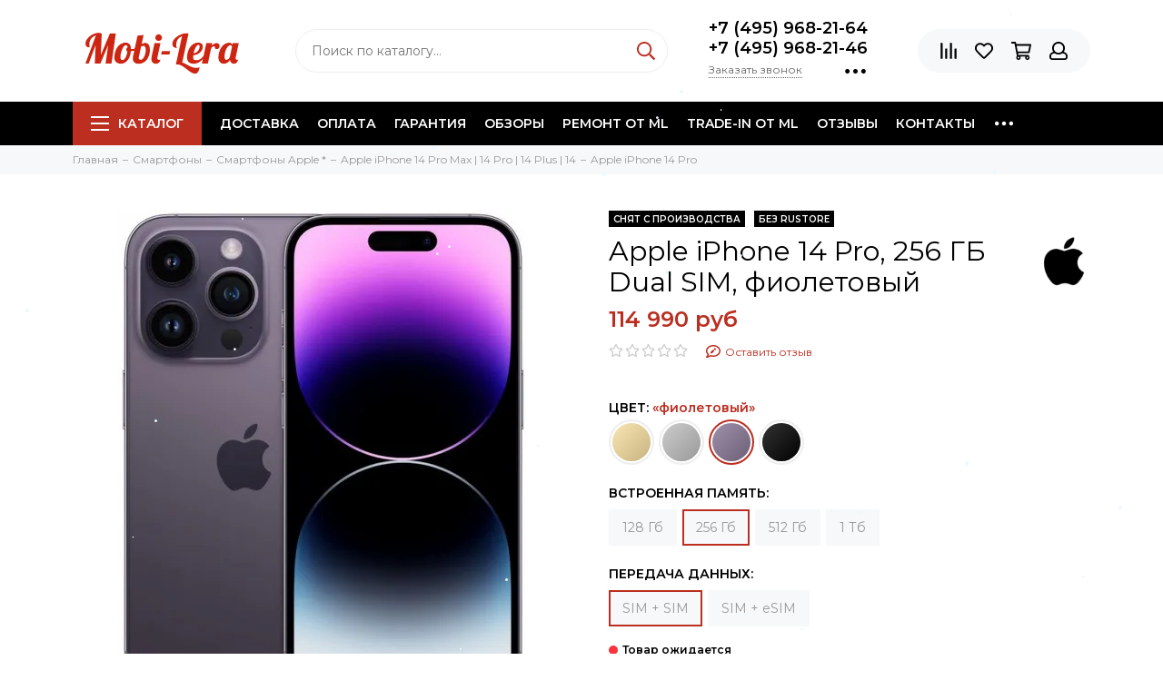

--- FILE ---
content_type: text/html; charset=utf-8
request_url: https://mobi-lera.ru/product/apple-iphone-14-pro-256-gb-dual-sim-fioletovyy
body_size: 55597
content:
<!doctype html><html lang="ru" xml:lang="ru" xmlns="http://www.w3.org/1999/xhtml"><head><link media='print' onload='this.media="all"' rel='stylesheet' type='text/css' href='/served_assets/public/jquery.modal-0c2631717f4ce8fa97b5d04757d294c2bf695df1d558678306d782f4bf7b4773.css'><meta data-config="{&quot;product_id&quot;:328777512}" name="page-config" content="" /><meta data-config="{&quot;money_with_currency_format&quot;:{&quot;delimiter&quot;:&quot; &quot;,&quot;separator&quot;:&quot;.&quot;,&quot;format&quot;:&quot;%n\u0026nbsp;%u&quot;,&quot;unit&quot;:&quot;руб&quot;,&quot;show_price_without_cents&quot;:1},&quot;currency_code&quot;:&quot;RUR&quot;,&quot;currency_iso_code&quot;:&quot;RUB&quot;,&quot;default_currency&quot;:{&quot;title&quot;:&quot;Российский рубль&quot;,&quot;code&quot;:&quot;RUR&quot;,&quot;rate&quot;:1.0,&quot;format_string&quot;:&quot;%n\u0026nbsp;%u&quot;,&quot;unit&quot;:&quot;руб&quot;,&quot;price_separator&quot;:&quot;&quot;,&quot;is_default&quot;:true,&quot;price_delimiter&quot;:&quot;&quot;,&quot;show_price_with_delimiter&quot;:true,&quot;show_price_without_cents&quot;:true},&quot;facebook&quot;:{&quot;pixelActive&quot;:false,&quot;currency_code&quot;:&quot;RUB&quot;,&quot;use_variants&quot;:false},&quot;vk&quot;:{&quot;pixel_active&quot;:false,&quot;price_list_id&quot;:null},&quot;new_ya_metrika&quot;:true,&quot;ecommerce_data_container&quot;:&quot;dataLayer&quot;,&quot;common_js_version&quot;:null,&quot;vue_ui_version&quot;:null,&quot;feedback_captcha_enabled&quot;:null,&quot;account_id&quot;:295468,&quot;hide_items_out_of_stock&quot;:false,&quot;forbid_order_over_existing&quot;:true,&quot;minimum_items_price&quot;:null,&quot;enable_comparison&quot;:true,&quot;locale&quot;:&quot;ru&quot;,&quot;client_group&quot;:null,&quot;consent_to_personal_data&quot;:{&quot;active&quot;:false,&quot;obligatory&quot;:true,&quot;description&quot;:&quot;Настоящим подтверждаю, что я ознакомлен и согласен с условиями \u003ca href=&#39;/page/oferta&#39; target=&#39;blank&#39;\u003eоферты и политики конфиденциальности\u003c/a\u003e.&quot;},&quot;recaptcha_key&quot;:&quot;6LfXhUEmAAAAAOGNQm5_a2Ach-HWlFKD3Sq7vfFj&quot;,&quot;recaptcha_key_v3&quot;:&quot;6LcZi0EmAAAAAPNov8uGBKSHCvBArp9oO15qAhXa&quot;,&quot;yandex_captcha_key&quot;:&quot;ysc1_ec1ApqrRlTZTXotpTnO8PmXe2ISPHxsd9MO3y0rye822b9d2&quot;,&quot;checkout_float_order_content_block&quot;:false,&quot;available_products_characteristics_ids&quot;:null,&quot;sber_id_app_id&quot;:&quot;5b5a3c11-72e5-4871-8649-4cdbab3ba9a4&quot;,&quot;theme_generation&quot;:2,&quot;quick_checkout_captcha_enabled&quot;:false,&quot;max_order_lines_count&quot;:500,&quot;sber_bnpl_min_amount&quot;:1000,&quot;sber_bnpl_max_amount&quot;:150000,&quot;counter_settings&quot;:{&quot;data_layer_name&quot;:&quot;dataLayer&quot;,&quot;new_counters_setup&quot;:false,&quot;add_to_cart_event&quot;:true,&quot;remove_from_cart_event&quot;:true,&quot;add_to_wishlist_event&quot;:true},&quot;site_setting&quot;:{&quot;show_cart_button&quot;:true,&quot;show_service_button&quot;:false,&quot;show_marketplace_button&quot;:false,&quot;show_quick_checkout_button&quot;:true},&quot;warehouses&quot;:[],&quot;captcha_type&quot;:&quot;google&quot;,&quot;human_readable_urls&quot;:false}" name="shop-config" content="" /><meta name='js-evnvironment' content='production' /><meta name='default-locale' content='ru' /><meta name='insales-redefined-api-methods' content="[]" /><script type="text/javascript" src="https://static.insales-cdn.com/assets/static-versioned/v3.72/static/libs/lodash/4.17.21/lodash.min.js"></script>
<!--InsalesCounter -->
<script type="text/javascript">
(function() {
  if (typeof window.__insalesCounterId !== 'undefined') {
    return;
  }

  try {
    Object.defineProperty(window, '__insalesCounterId', {
      value: 295468,
      writable: true,
      configurable: true
    });
  } catch (e) {
    console.error('InsalesCounter: Failed to define property, using fallback:', e);
    window.__insalesCounterId = 295468;
  }

  if (typeof window.__insalesCounterId === 'undefined') {
    console.error('InsalesCounter: Failed to set counter ID');
    return;
  }

  let script = document.createElement('script');
  script.async = true;
  script.src = '/javascripts/insales_counter.js?7';
  let firstScript = document.getElementsByTagName('script')[0];
  firstScript.parentNode.insertBefore(script, firstScript);
})();
</script>
<!-- /InsalesCounter -->
    <script type="text/javascript">
      (function() {
         

//for more information, please visit our site https://mobsted.com and site of ours partners https://logintap.com

//ours extensions for insales shops
//  https://www.insales.ru/collection/apps-obsluzhivanie-klientov/product/mobsted-pwa
//  https://www.insales.ru/collection/apps-obsluzhivanie-klientov/product/logintap
//

//ours extensions for shopify shops
//  https://apps.shopify.com/biometric-no-password-shopping
//

function detectMob() {
    const toMatch = [
        /Android/i,
        /webOS/i,
        /iPhone/i,
        /iPad/i,
        /iPod/i,
        /BlackBerry/i,
        /Windows Phone/i
    ];

    return toMatch.some((toMatchItem) => {
        return navigator.userAgent.match(toMatchItem);
    });
}

//console.log( 'window.innerWidth',window.innerWidth,isMobile);

var cssId = 'myCss';  
if (!document.getElementById(cssId))
{               
    var head  = document.getElementsByTagName('head')[0];
    var link  = document.createElement('link');
    link.id   = cssId;
    link.rel  = 'stylesheet';
    link.type = 'text/css';
    link.href = 'https://cdnjs.cloudflare.com/ajax/libs/font-awesome/4.7.0/css/font-awesome.min.css';
    link.media = 'all';
    head.appendChild(link);
}

function insertAfter(referenceNode, newNode) {
  referenceNode.parentNode.insertBefore(newNode, referenceNode.nextSibling);
}

var checkScrollSpeed = (function(settings){
    settings = settings || {};

    var lastPos, newPos, timer, delta, 
        delay = settings.delay || 50; // in "ms" (higher means lower fidelity )

    function clear() {
      lastPos = null;
      delta = 0;
    }

    clear();

    return function(){
      newPos = window.scrollY;
      if ( lastPos != null ){ // && newPos < maxScroll 
        delta = newPos -  lastPos;
      }
      lastPos = newPos;
      clearTimeout(timer);
      timer = setTimeout(clear, delay);
      return delta;
    };
})();


var IntervalMobsted1;
var IntervalMobsted2;

function show(id, speed) { 
clearInterval(window.IntervalMobsted1)
clearInterval(window.IntervalMobsted2)
document.getElementById(id).style.display=''
let vars = parseInt(document.getElementById(id).style.top,10)
if (vars>=0) {
return true;
}
window.IntervalMobsted1 = setInterval(function() { 
vars=parseInt((document.getElementById(id).style.top),10);
if (vars>=0) {
clearInterval(window.IntervalMobsted1);
clearInterval(window.IntervalMobsted2);
return true;
}
vars += 1; 
document.getElementById(id).style.top=vars+'px';
//console.log( 'show1',speed,document.getElementById(id).style.top);
}, speed);
}

function hide(id, speed) { 
clearInterval(window.IntervalMobsted2)
clearInterval(window.IntervalMobsted1)
let vars = parseInt(document.getElementById(id).style.top,10)
if (vars<=(-42)) {
return true;
}
window.IntervalMobsted2 = setInterval(function() { 
vars=parseInt((document.getElementById(id).style.top),10);
if (vars<=(-42)) {
clearInterval(window.IntervalMobsted2);
clearInterval(window.IntervalMobsted1);
document.getElementById(id).style.display='none'
return true;
}
vars -= 1; 
document.getElementById(id).style.top=vars+'px';
//console.log( 'hide1',speed,document.getElementById(id).style.top);
}, speed);
}


mobstedObject = {
    hideClass: function() {
 [].forEach.call(document.querySelectorAll('.buttonMobsted'), function (el) {
  el.style.display = 'none';
});

  var now = new Date();
  now.setTime(now.getTime() + (6 * 3600 * 1000));
  document.cookie = 'hideMobsted1button=1; expires=' + now.toUTCString() + '; path=/'
  
}
}

NotShow1button = (document.cookie.match(/^(?:.*;)?\s*hideMobsted1button\s*=\s*([^;]+)(?:.*)?$/)||[,null])[1]

function getLang() {
  if (navigator.languages != undefined) 
    return navigator.languages[0]; 
  return navigator.language;
}

window.addEventListener('load', function() {
window.addEventListener('pwalessinited', function() {
                  
                  let iconsVar1="<svg xmlns='http://www.w3.org/2000/svg' width='18.428571428571445' version='1.1' height='20.428571428571445' style=''><rect id='backgroundrect' width='100%' height='100%' x='0' y='0' fill='none' stroke='none' class='' style=''/><g class='currentLayer' style=''><title>Layer 1</title><path d='m16.73902078742576,15.10000137702636 c-0.2832548334152094,0.6543764722979946 -0.6185360648046399,1.2567265466217654 -1.0069998363454993,1.8105186495029293 c-0.5295131171598605,0.7549608417148236 -0.9630664336117116,1.2775371058114544 -1.2971915228239386,1.5677287922898957 c-0.5179516953878116,0.47633057700843406 -1.0728999404461805,0.7202765763986761 -1.6671570195295193,0.7341502825251355 c-0.4266164633886223,0 -0.9410997322448198,-0.12139492860651849 -1.5399813800369748,-0.3676532123511696 c-0.6008470894934064,-0.24510214156744686 -1.1530205933264825,-0.3664970701739648 -1.6579078821118802,-0.3664970701739648 c-0.5295131171598605,0 -1.0974101546029253,0.12139492860651849 -1.7048472545063986,0.3664970701739648 c-0.6083620136452376,0.2462582837446515 -1.0984506825624096,0.3745900654143998 -1.4731563621945296,0.38730762936365465 c-0.569862479144313,0.024278985721303725 -1.1378751308050985,-0.22660386673216773 -1.7048472545063986,-0.7538046995376186 c-0.3618725014651456,-0.31562681437694845 -0.8145021638408775,-0.8567013533088592 -1.3567328449499922,-1.6232236167957308 c-0.5817707435695251,-0.8185486614610947 -1.0600667622792057,-1.7677413889463471 -1.4347724419113257,-2.8498904668101672 c-0.4012969497078333,-1.1688597411541903 -0.6024656885414926,-2.3007229326378225 -0.6024656885414926,-3.3965144881926608 c0,-1.255223561791399 0.2712309547722781,-2.3378350965261014 0.8145021638408775,-3.2450598629788145 c0.4269633060417829,-0.7287164142922716 0.9949759577025675,-1.3035503047985653 1.7058877824658838,-1.725542199478367 s1.4790526872982745,-0.6370343396399197 2.306272415088406,-0.6507924315486597 c0.4526296623757328,0 1.0461930561527464,0.14000881765951767 1.7838117652094958,0.4151706558342931 c0.7355376531377806,0.2760867519165389 1.2078217325259966,0.4160955695760568 1.414886796463401,0.4160955695760568 c0.15480743752774156,0 0.6794647575433417,-0.1637097322922194 1.568884934467098,-0.4900886689171732 c0.8410934339165925,-0.30267802199225313 1.5509647307204215,-0.4280038340012673 2.1325042458545047,-0.37863656303461746 c1.575821787530328,0.12717563949254287 2.759711376988183,0.7483708313047561 3.547044199664744,1.8675164588391326 c-1.409337314012817,0.8539266120835675 -2.106491046867393,2.049955694402072 -2.0926173407409343,3.584271977770742 c0.012717563949254327,1.1951041685767423 0.44627088040110535,2.1896176694084284 1.2983476650011432,2.9792627764393993 c0.3861514871864493,0.3664970701739648 0.8173925192838908,0.6497519035891766 1.2971915228239386,0.850920642422834 c-0.10405279594844441,0.30175310825048834 -0.21388630278291346,0.5907886525517237 -0.3306566626806126,0.8682627750809061 zm-3.6141004459426305,-14.221704921797919 c0,0.9367179533932116 -0.34221808445266194,1.811327949026973 -1.024341969003573,2.6208587015058695 c-0.8231732301699146,0.9623727483053888 -1.8188428731788069,1.5184771355409628 -2.8985640524704968,1.4307259442911082 c-0.013758091908738784,-0.11237701962431984 -0.021735472931452855,-0.23065036435238478 -0.021735472931452855,-0.35493564840191516 c0,-0.8992473854299996 0.3914697412015917,-1.8616201337353888 1.0866580323549195,-2.6484904995410674 c0.3470738815969226,-0.39840659426482217 0.7884889648537657,-0.7296760122993529 1.323782792899653,-0.9939354297430836 c0.5341376858686805,-0.26031697261946424 1.0393718173072375,-0.40427979652502194 1.514546252138466,-0.4289287477430318 c0.013873706126459278,0.12522175921306644 0.019654417012483973,0.2504550798479058 0.019654417012483973,0.3746941182103478 z' fill='#fff' id='svg_1' class=''/></g></svg> <svg xmlns='http://www.w3.org/2000/svg' height='21.434511162787956' width='19.09771287875148'><rect id='backgroundrect' width='100%' height='100%' x='0' y='0' fill='none' stroke='none'/><g class='currentLayer' style=''><title>Layer 1</title><path d='m3.3505817095136257,13.417814832999783 c0,0.840528292563119 -0.5856363794525116,1.5286681223282002 -1.3011104626342838,1.5286681223282002 s-1.3017938189697014,-0.6874564734296696 -1.3017938189697014,-1.5286681223282002 v-5.002851731589072 c0,-0.840528292563119 0.5856363794525116,-1.5286681223282002 1.3017938189697014,-1.5286681223282002 s1.3011104626342838,0.6881398297650889 1.3011104626342838,1.5286681223282002 zm15.173927427938166,0 c0,0.840528292563119 -0.5856363794525116,1.5286681223282002 -1.3017938189697014,1.5286681223282002 s-1.3017938189697014,-0.6874564734296696 -1.3017938189697014,-1.5286681223282002 v-5.002851731589072 c0,-0.840528292563119 0.5856363794525116,-1.5286681223282002 1.3017938189697014,-1.5286681223282002 s1.3017938189697014,0.6881398297650889 1.3017938189697014,1.5286681223282002 zm-6.042920074093998,-11.366949283329138 l0.8350614418797769,-1.498600443569845 c0.06833563354171711,-0.12232078403967303 0.04783494347920163,-0.26514225814186043 -0.04441816180211614,-0.31639398329814983 s-0.2248242343522485,0.006150207018754519 -0.2924765115585487,0.12847099105842721 l-0.8541954192714599,1.5334516166761207 a6.874564734296689,6.874564734296689 0 0 0 -2.5174847396768394,-0.4674157334253418 c-0.9088639261048311,0 -1.7685261960596257,0.17083908385429253 -2.5352520043976847,0.4749326531149308 l-0.8582955572839629,-1.5402851800302924 c-0.06833563354171711,-0.12232078403967303 -0.20022340627723037,-0.1804060725501328 -0.2924765115585487,-0.12847099105842721 s-0.11275379534383279,0.19407319925847524 -0.04441816180211614,0.31639398329814983 l0.8391615798922795,1.5061173632594338 c-1.745975436990863,0.820027602500602 -2.9220316902438013,2.359629426195474 -2.9220316902438013,4.1240554842425965 c0,0.17903935987929875 0.012983770372926218,0.35602865075234486 0.03621788577710981,0.5302845162837216 h11.554872275568858 c0.023917471739600925,-0.17425586553137803 0.03621788577710981,-0.3505618000690072 0.03621788577710981,-0.5302845162837216 c0,-1.7698929087304607 -1.1835731729425318,-3.3135948704378375 -2.9391155986292303,-4.131572403932185 zm-5.5126355578102775,2.6158880519769108 a0.5084171135503719,0.5084171135503719 0 1 1 0,-1.0168342271007433 a0.5084171135503719,0.5084171135503719 0 0 1 0,1.0168342271007433 zm5.305578588178877,0 a0.5084171135503719,0.5084171135503719 0 1 1 0,-1.0168342271007433 a0.5084171135503719,0.5084171135503719 0 0 1 0,1.0168342271007433 zm-8.481135478862447,2.5516525564476975 v8.522136858987475 h0.004783494347920169 c0.05945200118129353,0.7195742211942766 0.7216242902005314,1.2915434739384435 1.5238846279802798,1.2915434739384435 h8.569971802466677 c0.8015769814443339,0 1.4637492704635697,-0.5719692527441699 1.5238846279802798,-1.2915434739384435 h0.004783494347920169 v-8.522136858987475 h-11.62662469078766 zm4.981667685191139,9.771312240130055 v2.636388742039426 c0,0.840528292563119 -0.5856363794525116,1.5286681223282002 -1.3017938189697014,1.5286681223282002 s-1.3011104626342838,-0.6881398297650889 -1.3011104626342838,-1.5286681223282002 v-2.634338673033178 zm4.3379460172281705,-0.0013667126708343377 v2.6377554547102604 c0,0.840528292563119 -0.5856363794525116,1.5286681223282002 -1.3017938189697014,1.5286681223282002 s-1.3017938189697014,-0.6881398297650889 -1.3017938189697014,-1.5286681223282002 v-2.6377554547102604 z' fill='#fff' id='svg_1' class=''/></g></svg>"
                  
                  let mIcons = " <i class='fa fa-android' style='font-size: 1.33em;'></i>&nbsp;&nbsp;<i class='fa fa-apple' style='font-size: 1.33em;'></i> "; 
                  //mIcons = iconsVar1
                  
                  let ruSetup = 'Установить приложение'
                  let ukSetup = 'встановити додаток'
                  let kzSetup = 'Қолданбаны орнатыңыз'
                  let enSetup = 'Install App'
                  let plSetup = 'Zainstaluj aplikację'
                  let ruSetup2 = 'Установить<br>приложение'
                  let ukSetup2 = 'встановити<br>додаток'
                  let kzSetup2 = 'Қолданбаны<br>орнатыңыз'
                  let enSetup2 = 'Install<br>App'
                  let plSetup2 = 'Zainstaluj<br>aplikację'
                  let mainSetup = ruSetup
                  let mainSetup2 = ruSetup2
                  //console.log('browser lang ', getLang())
                  if (getLang().indexOf('ru') !== -1) {
                     mainSetup = ruSetup
                     mainSetup2 = ruSetup2
                    }
                  if (getLang().indexOf('uk') !== -1) {
                     mainSetup = ukSetup
                     mainSetup2 = ukSetup2
                    }
                  if (getLang().indexOf('kk') !== -1) {
                     mainSetup = kzSetup
                     mainSetup2 = kzSetup2
                    }
                  if (getLang().indexOf('en') !== -1) {
                     mainSetup = enSetup
                     mainSetup2 = enSetup2
                    }
                  if (getLang().indexOf('pl') !== -1) {
                     mainSetup = plSetup
                     mainSetup2 = plSetup2
                    }

                  let isCustomStyle = false
                  let customStyle = ''
                  if(window.positionMobstedMainButton) {
                    //console.log('window.positionMobstedMainButton', window.positionMobstedMainButton);
                    customStyle = window.positionMobstedMainButton;
                    if(customStyle=='bottom_right'||customStyle=='bottom_left'||customStyle=='hidden'){
                        isCustomStyle = true
                    }
                  }
                                          
                  let customStyle2 = ''
                  if(window.positionMobstedBottomButton) {
                    //console.log('window.positionMobstedBottomButton', window.positionMobstedBottomButton);
                    if(window.positionMobstedBottomButton=='hidden'||window.positionMobstedBottomButton=='hidden'||window.positionMobstedBottomButton=='hidden'){
                        customStyle2 = window.positionMobstedBottomButton;
                    }
                  }
                  
                  
                          if(detectMob()){  
                           //custom style if is mobile
                           
                            isCustomStyle = true
                            customStyle='mobileTop'
                              if(window.mobileWidgetStyle) {
                                if(window.mobileWidgetStyle=='mobileBottom'
                                ||window.mobileWidgetStyle=='mobileTop'
                                ||window.mobileWidgetStyle=='mobileBoth'
                                ||window.mobileWidgetStyle=='none'
                                ||window.mobileWidgetStyle=='mobileFirst'
                                ){
                                     customStyle=window.mobileWidgetStyle;  
                                }
                              }
                            }
                            
                            
                  if ( window.location.href.indexOf("/collection/all") > -1 ) {
                  console.log('try show offer widget');
                  //window.addEventListener('pwalessinited', function() {
                  if(  (!(pwaless.A2HS.installed) || (pwaless.A2HS.installed === null) ) ) { // pwaless.A2HS.isSupport &&
                  if(!NotShow1button)
                  pwaless.showWidget("offer");
                  }
                  //});
                  } 
                  
                  
                  if(window.location.href.indexOf("/orders/") > -1) {
                  console.log('try show track widget');
                  //window.addEventListener('pwalessinited', function() {
                  if(   (!(pwaless.A2HS.installed) || (pwaless.A2HS.installed === null) ) ) { // pwaless.A2HS.isSupport &&
                  pwaless.showWidget("track");
                  }
                  //});
                  }
                  
                  
                  if (true) { //else {//until was order except
                  //console.log('try show button',NotShow1button);//console.log('try show button',NotShow1button);
                  
                if(!NotShow1button){
                      var div0 = document.createElement("div");
                      div0.style.cssText=" width: 100%; position: fixed;  top:-42px; left:0px; z-index: 9999; height: 1px; display:none; ";  
                      div0.setAttribute("pwaless",""); 
                      div0.className = "buttonMobsted buttonMobstedDivContent"; 
                      div0.id = "idButtonMobstedDivContent"; 
                      document.body.insertBefore(div0, document.body.firstChild); 
                      
                        
                    var button2 = document.createElement("button"); 
                    button2.innerHTML =  mainSetup + " &nbsp;" + mIcons; 
                    button2.setAttribute("id","buttonMobstedTop"); 
                    button2.style.cssText=" margin:0 auto; display:block; border-radius: 0 0 30px 30px; z-index:99991"; 
                    button2.className = "button button_size-m buttonMobsted"; 
                    button2.setAttribute("pwaless",""); 
                    //document.body.insertBefore(div0, document.body.firstChild); 
                    div0.appendChild(button2); 
                    button2.addEventListener("click", function(){ pwaless.showWidget("main");});
                    
         
                    
                    var span = document.createElement('span');
                    span.innerHTML += 'X';
                    span.className = "button buttonMobsted"; 
                    span.setAttribute('onclick', "mobstedObject.hideClass()");
                    span.style.cssText=" font-size: 1.33em; position: absolute; top: 3px; height: 19px; left: calc(50% + 145px); cursor: pointer; ; z-index:9999; padding: 0px; margin: 0px; border-width: 0px; "; 
                    //insertAfter(document.body.firstChild, span); 
                    div0.appendChild(span); 
                    
                    //console.log('try color button1 ',button2.style.backgroundColor);
                    //console.log('try color button2 ',window.getComputedStyle(button2).backgroundColor);
                    let isOpacity = false;
                    if(window.getComputedStyle(button2).backgroundColor=='rgba(0, 0, 0, 0)' || window.getComputedStyle(button2).backgroundColor=='rgb(0, 0, 0)'){
                        button2.className = "button button-reg bttn-reg buttonMobsted"; 
                        button2.style.opacity = '0.5';
                        button2.innerHTML = "&nbsp;&nbsp; " + mainSetup + " &nbsp;&nbsp;";
                        button2.style.fontSize = '13px';
                        button2.style.backgroundColor = '#313131';
                        span.style.left = 'calc(50% + 125px)';
                        isOpacity = true;
                        //console.log('isOpacity!!');
                    }
                    
                    
                    
                let innerBottom1 = mainSetup2 + " <br> " + iconsVar1
                
                 var widthW2 = window.innerWidth
                || document.documentElement.clientWidth
                || document.body.clientWidth;
                    let buttWidth = 120
                    let buttOffset = 90
                    if(detectMob() || widthW2<500){
                      buttOffset = 5
                      buttWidth = 100
                    }
                    
                    if(customStyle=='bottom_right' || customStyle=='bottom_left'){ 
                          div0.style.display = ''
                          div0.style.top = ''
                          div0.style.bottom = (buttWidth+buttOffset)+'px'
                          
                          span.style.color = '#000'
                          span.style.backgroundColor = 'transparent';
                          button2.style.color = '#fff'
                          button2.style.backgroundColor = 'rgb(153, 153, 153)';
                          button2.style.opacity = '0.6';
                          
                          button2.style.position = 'absolute'
                          button2.style.textTransform = 'uppercase'
                          button2.innerHTML = "<br>"+innerBottom1;

//                        if (detectMobIos())
//                        button2.innerHTML = mainSetup2 + "<br>ios"
//                        if (detectMobAndroid())
//                        button2.innerHTML = mainSetup2 + "<br>android"

                          button2.style.paddingBottom = '25px'
                          button2.style.border = 'none'
                          button2.style.lineHeight = '190%'
                          button2.style.height = buttWidth+'px'
                          button2.style.width = buttWidth+'px'
                          button2.style.fontSize = '13px'; 
                          button2.style.borderRadius = '30px'; // standard
                          button2.style.MozBorderRadius = '30px'; // Mozilla
                          button2.style.WebkitBorderRadius = '30px'; // WebKit 
                          
                             if(detectMob() || widthW2<500){
                              button2.innerHTML = innerBottom1;
                              button2.style.padding = 'initial';
                              button2.style.paddingBottom = ''
                              button2.style.paddingTop= '20px'
                            }
                    }
                    
                    
                    
                    
                    
                    
                    
           
//                    console.log('try show customStyle 2 - ',customStyle);
//                    console.log('try show customStyle 21 - ', pwaless.config.accountId);
//                    console.log('try show customStyle 21 - ', pwaless.config.server);
//                    console.log('try show customStyle 21 - ', pwaless.config.projectId);
                    
                    if(customStyle=='mobileFirst'){     
                     div0.style.cssText=" width: 100%; position: fixed;  top:0px; left:0px; z-index: 9999; height: 1px;   ";  
                     button2.innerHTML = " <div id='divForButton2_1' onclick='  pwaless.showWidget(\"main\");event.stopPropagation();  ' style='transform: scale(0.8);'>" + mainSetup + " &nbsp;" + mIcons + " </div>"; 
                     button2.style.cssText=" height:24px; color:#000; margin:0 auto; display:block; border-radius: 0px 0px 4px 4px; width:100%;  z-index:9999; background-color: #fff; box-shadow: black 0px -3px 20px 0px; "; 
                    span.innerHTML = 'x';
                    span.style.cssText="      transform: scale(0.8); position: absolute; left: 10px; top: 1px; height: 19px; cursor: pointer; z-index: 9999; padding: 0px; margin: 0px; background: transparent; color: #000; "; 
                    //button2.addEventListener("click", function(){pwaless.showWidget("main");}); 
                    //document.getElementsByClassName('divForButton2_1').addEventListener("click", function(){pwaless.showWidget("main");});
                    //span.style.cssText="  display: none; ";  //  #cac9ca
                    }
                    
                     if(customStyle=='mobileFirst2'){     
                     div0.style.cssText=" width: 100%; position: relative;  top:0px; left:0px; z-index: 9999; height: 24px;   ";  
                     button2.innerHTML = " <div id='divForButton2_1' onclick='  pwaless.showWidget(\"main\");event.stopPropagation();  ' style='transform: scale(0.8);'>" + mainSetup + " &nbsp;" + mIcons + " </div>"; 
                     button2.style.cssText=" height:24px; color:#000; margin:0 auto; display:block; border-radius: 0px 0px 4px 4px; width:100%;  z-index:9999; background-color: #fff; box-shadow: black 0px -3px 20px 0px; "; 
                    span.innerHTML = 'x';
                    span.style.cssText="      transform: scale(0.8); position: absolute; left: 10px; top: 1px; height: 19px; cursor: pointer; z-index: 9999; padding: 0px; margin: 0px; background: transparent; color: #000; "; 
                    //button2.addEventListener("click", function(){pwaless.showWidget("main");}); 
                    //document.getElementsByClassName('divForButton2_1').addEventListener("click", function(){pwaless.showWidget("main");});
                    //span.style.cssText="  display: none; ";  //  #cac9ca
                    }
                    
                   if(customStyle=='mobileFirst2' || customStyle=='mobileFirst')
                   if(pwaless.config.accountId && pwaless.config.server && pwaless.config.projectId){
                         let urlIcon = 'https://'+pwaless.config.accountId+'-admin.'+pwaless.config.server+'/tenants/'+pwaless.config.accountId+'/iconapp/'+pwaless.config.projectId+'/icon192x192.png';
                         div0.innerHTML += '<img src="'+urlIcon+'" style="height:20px; border-radius: 50%; top: 3px; position: absolute; right: 5px;"/>';
                          //console.log('try show customStyle 21 - ', urlIcon);
                    }
                 
                  //console.log('try show customStyle 2 - ',customStyle);
                  if(customStyle=='mobileTop'){
                  
                     div0.style.cssText=" width: 100%; position: relative;  top:0px; left:0px; z-index: 9999; height: 90px;   "; 
                      
                     var  title1 = document.title;
                     try {
                     var manifest = browser.runtime.getManifest();
                        if (typeof manifest.name !== 'undefined'){
                            if('InsalesShop'!==(manifest.name))
                            if(''!==(manifest.name))
                            {title1 = (manifest.name);}
                        } 
                     } catch (error) {
                            //console.log('e.message - ', error.message);
                     }
                        
                     button2.innerHTML = " <div id='divForButton2_1' onclick='  pwaless.showWidget(\"main\");event.stopPropagation();  ' style='transform: scale(0.8);    text-align: -webkit-left;  margin-left: 88px;'>"+
                     "<div id='divForButton20' onclick='  pwaless.showWidget(\"main\");event.stopPropagation();  ' style = 'font-size: x-large; font-weight: 500;' >" + mainSetup +  "</div>"+
                 
                     "<div id='divForButton21' onclick='  pwaless.showWidget(\"main\");event.stopPropagation();  ' style = 'margin-top: 14px; overflow: hidden;' >" + title1 + "</div>"+
                     "<br>"+
                     "<div id='divForButton22' onclick='  pwaless.showWidget(\"main\");event.stopPropagation();  ' >" + mIcons  + "</div> "+
                     "</div>"; 
                     
                     button2.style.cssText=" height:90px; color:#000; margin:0 auto; display:block; border-radius: 0px 0px 4px 4px; width:100%;  z-index:9999; background-color: rgb(240 240 240); box-shadow: black 0px -3px 8px 0px; "; 
                    span.innerHTML = '<svg xmlns="http://www.w3.org/2000/svg" width="20" height="20" preserveAspectRatio="xMidYMid meet" viewBox="0 0 24 24"><path fill="currentColor" d="m13.41 12l4.3-4.29a1 1 0 1 0-1.42-1.42L12 10.59l-4.29-4.3a1 1 0 0 0-1.42 1.42l4.3 4.29l-4.3 4.29a1 1 0 0 0 0 1.42a1 1 0 0 0 1.42 0l4.29-4.3l4.29 4.3a1 1 0 0 0 1.42 0a1 1 0 0 0 0-1.42Z"/></svg>';
                    span.style.cssText="    position: absolute;left: 5px;top: 33px;height: 19px;cursor: pointer;z-index: 9999;padding: 0px;margin: 0px;background: transparent;color: rgb(0, 0, 0); transform: scale(0.8); opacity: 0.5; "; 
                    
                    let urlIcon = 'https://'+pwaless.config.accountId+'-admin.'+pwaless.config.server+'/tenants/'+pwaless.config.accountId+'/iconapp/'+pwaless.config.projectId+'/icon192x192.png';
                         div0.innerHTML += '<img src="'+urlIcon+'" style="height: 80px;border-radius: 50%;top: 4px;position: absolute;left: 31px;"  onclick="  pwaless.showWidget(\'main\');event.stopPropagation();  "  />';
                  }
                 
                 
                 
                 
                 
                 
                 
                 
                 
                 
                 
                 
                 
                 
                 
                 
                 
                 
                 
                    if(customStyle=='bottom_right'){     
                          span.style.left = '';
                          span.style.right = 'calc('+(buttOffset-3)+'px)';
                          button2.style.left = '';
                          button2.style.right = 'calc('+buttOffset+'px + 10px)';
                    }
                    
                    if(customStyle=='bottom_left'){
                          span.style.right = '';
                          span.style.left = 'calc('+(buttOffset+5)+'px + '+buttWidth+'px)';
                          button2.style.right = '';
                          button2.style.left = 'calc('+buttOffset+'px - 1px)';
                    }
                    
                    if(!isCustomStyle){
                        var mobstedScrollFunc = function () {
                            let y = window.scrollY;
                            let speed2 = 3
                            let speed1 = checkScrollSpeed()
                         
                            
                            if(Math.abs(speed1)<300){
                            speed2 = 6
                            } 
                            if(Math.abs(speed1)<250){
                            speed2 = 9
                            } 
                            if(Math.abs(speed1)<200){
                            speed2 = 12
                            } 
                            if(Math.abs(speed1)<150){
                            speed2 = 15
                            } 
                            if(Math.abs(speed1)<100){
                            speed2 = 18
                            }
                            if(Math.abs(speed1)<50){
                            speed2 = 21
                            }
                            
                            //console.log( speed2,speed1);
                            
                            if (y >= 60) {
                               show('idButtonMobstedDivContent', speed2)
                            } else {
                               hide('idButtonMobstedDivContent', speed2)
                            }
                        };
                        window.addEventListener("scroll", mobstedScrollFunc);
                    }

                }
                
                if(customStyle2 === ''){
                var button = document.createElement("button"); 
                button.innerHTML = mainSetup + " &nbsp;&nbsp;" + mIcons; 
                button.className = "button button_size-m";
                button.setAttribute("pwaless",""); 
                button.setAttribute("id","buttonMobstedBottom"); 
                if(document.getElementsByClassName('footer-widget-social-links').length > 0){
                document.getElementsByClassName('footer-widget-social-links')[0].appendChild(button); 
                } else 
                if(document.getElementsByClassName('grid__inner grid__inner_direction_row grid__inner_vr-align_top grid__inner_hr-align_between grid__inner_hr-align_center-sm').length > 0){
                document.getElementsByClassName('grid__inner grid__inner_direction_row grid__inner_vr-align_top grid__inner_hr-align_between grid__inner_hr-align_center-sm')[0].appendChild(button); 
                } else 
                if(document.getElementsByClassName('grid__cell text-center-sm grid__cell_3 grid__cell_12-sm').length > 0){
                document.getElementsByClassName('grid__cell text-center-sm grid__cell_3 grid__cell_12-sm')[0].appendChild(button); 
                } else 
                if(document.getElementsByClassName('social-link-wrapper cell-4 cell-12-sm cell-12-xs flex-first-sm').length > 0){
                button.style.cssText=" margin:0 auto; display:block; border-radius: 0 0 30px 30px; "; 
                document.getElementsByClassName('social-link-wrapper cell-4 cell-12-sm cell-12-xs flex-first-sm')[0].appendChild(button); 
                } else 
                if(document.getElementsByClassName('grid__inner grid__inner_direction_row grid__inner_vr-align_top grid__inner_hr-align_left grid__inner_hr-align_center-sm').length > 0){
                document.getElementsByClassName('grid__inner grid__inner_direction_row grid__inner_vr-align_top grid__inner_hr-align_left grid__inner_hr-align_center-sm')[0].appendChild(button); 
                } else 
                if(document.getElementsByClassName('footer__area-social').length > 0){
                document.getElementsByClassName('footer__area-social')[0].appendChild(button); 
                } else {
                button.style.cssText=" margin:0 auto; display:block; border-radius: 30px 30px 0 0; "; 
                document.body.appendChild(button); 
                }
                
                button.style.marginTop = "20px";
                button.addEventListener("click", function(){pwaless.showWidget("main");}); 
                
                    if(window.getComputedStyle(button).backgroundColor=='rgba(0, 0, 0, 0)' || window.getComputedStyle(button).backgroundColor=='rgb(0, 0, 0)'){
                    button.className = "button button-reg bttn-reg"; 
                    button.innerHTML = "&nbsp;&nbsp; " + mainSetup + " &nbsp;&nbsp;";
                    button.style.opacity = '0.5';
                    button.style.fontSize = '13px';
                    button.style.backgroundColor = '#313131';
                    }
                    
                }
                
                var widthW1 = window.innerWidth
                || document.documentElement.clientWidth
                || document.body.clientWidth;
                
                var heightW1 = window.innerHeight
                || document.documentElement.clientHeight
                || document.body.clientHeight;
                
                
                menus1 = document.getElementsByClassName('menu__list');
                if (widthW1<747)//if (isMobile)
                if(menus1.length > 0){  //console.log('try show button menu__list');
                 [].forEach.call(menus1, function (el) {
       
                      if(el.nodeName == 'UL'){
                          var itm = el.lastChild;
                        var li = document.createElement("li");
                        li.className = itm.className; 
                        li.setAttribute("pwaless",""); 
                 
                        li.innerHTML = '<div class="menu__controls"><a class="menu__link" href="#" onclick="pwaless.showWidget(\'main\')">' + mainSetup + '</a> &nbsp; <i class="fa fa-android" style="font-size: 1.33em;"></i>&nbsp;&nbsp;<i class="fa fa-apple" style="font-size: 1.33em;"></i> </div>';
                        el.appendChild(li);
                                     
                      }
                      
                    });
                } else {
                menus2 = document.getElementsByClassName('modal_menu-footer')[0];
                if(menus2){ 
                
                var added21 = true
                menus21 = document.getElementsByClassName('text font-weight_bold font-size_h2 text-undefined is-header_primary text_layout_default text_color-sheme_default')[0];
                if(menus21){  //console.log('try show button text font-weight_bold font-size_h2 text-undefined is-header_primary text_layout_default text_color-sheme_default');
                    if (menus21.parentElement) {
                        if (menus21.parentElement.parentElement) {
                        var li01 = document.createElement("div");
                        li01.style.cssText=" margin:0 auto; display:block; border-radius: 0 0 30px 30px; margin-top: 10px; margin-left: 10px; "; 
                        li01.setAttribute("pwaless",""); 
                        li01.innerHTML = '<div class="menu__controls"><a class="menu__link" href="#" onclick="pwaless.showWidget(\'main\')">' + mainSetup + '</a> &nbsp; <i class="fa fa-android" style="font-size: 1.33em;"></i>&nbsp;&nbsp;<i class="fa fa-apple" style="font-size: 1.33em;"></i> </div><br>';
                        menus21.parentElement.parentElement.appendChild(li01);
                        added21 = false
                        }
                    }
                  
                }
                        
                        if(true){
                        //console.log('try show button modal_menu-footer');
                        var li0 = document.createElement("div");
                        li0.style.cssText=" margin:0 auto; display:block; border-radius: 0 0 30px 30px; margin-left: 20px; "; 
                        li0.setAttribute("pwaless",""); 
                        li0.innerHTML = '<div class="menu__controls"><a class="menu__link" href="#" onclick="pwaless.showWidget(\'main\')">' + mainSetup + '</a> &nbsp; <i class="fa fa-android" style="font-size: 1.33em;"></i>&nbsp;&nbsp;<i class="fa fa-apple" style="font-size: 1.33em;"></i> </div>';
                        menus2.appendChild(li0);
                        }
                        
                        
                } else {
                menus2 = document.getElementsByClassName('header__area-contacts')[0];
                if(menus2){  //console.log('try show button header__area-contacts');
                        var li0 = document.createElement("div");
                        li0.style.cssText=" margin:0 auto; display:block; border-radius: 0 0 30px 30px; margin-left: 3px; "; 
                        li0.setAttribute("pwaless",""); 
                        li0.innerHTML = '<div class="menu__controls"><a class="menu__link" href="#" onclick="pwaless.showWidget(\'main\')">' + mainSetup + '</a> &nbsp; <i class="fa fa-android" style="font-size: 1.33em;"></i>&nbsp;&nbsp;<i class="fa fa-apple" style="font-size: 1.33em;"></i> </div>';
                        menus2.appendChild(li0);
                } else {
                menus2 = document.getElementsByClassName('panel panel--menu js-panel--menu')[0];
                if(menus2){  //console.log('try show button panel panel--menu js-panel--menu');
                        var li0 = document.createElement("div");
                        li0.style.cssText=" margin:0 auto; display:block; border-radius: 0 0 30px 30px; margin-left: 10px; "; 
                        li0.setAttribute("pwaless",""); 
                        li0.innerHTML = '<div class="menu__controls"><a class="menu__link" href="#" onclick="pwaless.showWidget(\'main\')">' + mainSetup + '</a> &nbsp; <i class="fa fa-android" style="font-size: 1.33em;"></i>&nbsp;&nbsp;<i class="fa fa-apple" style="font-size: 1.33em;"></i> </div>';
                        menus2.appendChild(li0);
                } else {
                menus2 = document.getElementsByClassName('text font-size_h2 font-weight_bold text-undefined is-header_primary text_layout_default text_color-sheme_default')[0];
                if(menus2){  //console.log('text font-size_h2 font-weight_bold text-undefined is-header_primary text_layout_default text_color-sheme_default');
                        var li0 = document.createElement("div");
                        li0.style.cssText=" margin:0 auto; display:block; border-radius: 0 0 30px 30px; margin-top: 5px; color: rgb(41, 48, 56); "; 
                        li0.setAttribute("pwaless",""); 
                        li0.innerHTML = '<div class="menu__controls"><a class="menu__link" href="#" onclick="pwaless.showWidget(\'main\')">' + mainSetup + '</a> &nbsp; <i class="fa fa-android" style="font-size: 1.33em;"></i>&nbsp;&nbsp;<i class="fa fa-apple" style="font-size: 1.33em;"></i> </div>';
                        menus2.parentElement.parentElement.appendChild(li0);
                } else {
                menus2 = document.getElementsByClassName('collection-flatten b-top p-t-25 m-b-30')[0];
                if(menus2){  //console.log('collection-flatten b-top p-t-25 m-b-30');
                        var li0 = document.createElement("div");
                        li0.style.cssText=" margin:0 auto; display:block; border-radius: 0 0 30px 30px; margin-top: 5px;  "; 
                        li0.setAttribute("pwaless",""); 
                        li0.innerHTML = '<div class="menu__controls"><a class="menu__link" href="#" onclick="pwaless.showWidget(\'main\')">' + mainSetup + '</a> &nbsp; <i class="fa fa-android" style="font-size: 1.33em;"></i>&nbsp;&nbsp;<i class="fa fa-apple" style="font-size: 1.33em;"></i> </div>';
                        menus2.appendChild(li0);
                } else {
                menus2 = document.getElementsByClassName('collection-flatten b-bottom p-b-30 m-b-20')[1];
                if(menus2){  //console.log('collection-flatten b-bottom p-b-30 m-b-20');
                        var li0 = document.createElement("div");
                        li0.style.cssText=" margin:0 auto; display:block; border-radius: 0 0 30px 30px; margin-top: 17px; margin-left: 10px; "; 
                        li0.setAttribute("pwaless",""); 
                        li0.innerHTML = '<div class="menu__controls"><a class="menu__link" href="#" onclick="pwaless.showWidget(\'main\')">' + mainSetup + '</a> &nbsp; <i class="fa fa-android" style="font-size: 1.33em;"></i>&nbsp;&nbsp;<i class="fa fa-apple" style="font-size: 1.33em;"></i> </div>';
                        menus2.appendChild(li0);
                } else { console.log('try show button panel NONE'); } 
                
                
                }
                
                
                }
                
                
                }
                
                
                }
                
                
                }
                }





              }
}, false);    
}, false);    
             
             

                 
      })();
    </script>

    <script type="text/javascript">
      (function() {
        (function(m,o,b,s,t,e,d){
      m[t]=m[t]||{},e=o.createElement(b),d=o.getElementsByTagName(b)[0],
        e.async=1,e.src=s,d.parentNode.insertBefore(e,d)
    })(window,document,"script","https://2pwaless.mobsted.com/pwaless.js","pwaless");
    pwaless.config = {
      accountId: "ins295468",
      server: "mobsted.ru",
      projectId: 14
    }
      })();
    </script>

    <script type="text/javascript">
      (function() {
        var fileref = document.createElement('script');
        fileref.setAttribute("type","text/javascript");
        fileref.setAttribute("src", 'https://ru.smartarget.online/loader.js?type=int&u=6a6624217e8ad64835f9d9d441e0856088fcf7f6&source=insales_whatsapp');
        document.getElementsByTagName("head")[0].appendChild(fileref);
      })();
    </script>
<meta charset="utf-8"><meta http-equiv="X-UA-Compatible" content="IE=edge,chrome=1"><meta name="viewport" content="width=device-width, initial-scale=1, maximum-scale=1"><meta name="robots" content="index, follow"><title>Купить Apple iPhone 14 Pro, 256 ГБ Dual SIM, фиолетовый - на Багратионовской в Москве.</title><meta name="description" content="Заказать Apple iPhone 14 Pro, 256 ГБ Dual SIM, фиолетовый сегодня по лучшей цене в Москве - 114 990&nbsp;руб.Оригинальная продукция  Быстрая доставка по всей России.Удобный самовывоз в магазине Моби-Лера по адресу: Москва, ТЦ" Горбушка" магазин 422, 4 этаж. ☎ +74959682164Похожие товары в каталоге «Apple iPhone 14 Pro»"><meta name="keywords" content="Купить Apple iPhone 14 Pro, 256 ГБ Dual SIM, фиолетовый - на Багратионовской в Москве."><meta property="og:type" content="website">  <meta name="google-site-verification" content="jfmbSDVVpdCpotQhBOOxlULv8U_jsK84OJ2tCkknljY" /><link rel="canonical" href="https://mobi-lera.ru/product/apple-iphone-14-pro-256-gb-dual-sim-fioletovyy"><meta property="og:url" content="https://mobi-lera.ru/product/apple-iphone-14-pro-256-gb-dual-sim-fioletovyy"><meta property="og:title" content="Apple iPhone 14 Pro, 256 ГБ Dual SIM, фиолетовый"><meta property="og:description" content="Доставка в день заказа.Так же работаем с юр.лицами.Заказать по телефону +7 (495) 968-21-64"><meta property="og:image" content="https://static.insales-cdn.com/images/products/1/4397/603107629/hq-4.jpeg"><link href="https://static.insales-cdn.com/assets/1/5160/1348648/1768817849/favicon.png" rel="shortcut icon" type="image/png" sizes="16x16"><style>.site-loader{position:fixed;z-index:99999999;left:0;top:0;width:100%;height:100%;background:#fff;color:#bb2e20}.layout--loading{width:100%;height:100%;overflow:scroll;overflow-x:hidden;padding:0;margin:0}.lds-ellipsis{position:absolute;width:64px;height:64px;top:50%;left:50%;transform:translate(-50%,-50%)}.lds-ellipsis div{position:absolute;top:27px;width:11px;height:11px;border-radius:50%;background:currentColor;animation-timing-function:cubic-bezier(0,1,1,0)}.lds-ellipsis div:nth-child(1){left:6px;animation:lds-ellipsis1 0.6s infinite}.lds-ellipsis div:nth-child(2){left:6px;animation:lds-ellipsis2 0.6s infinite}.lds-ellipsis div:nth-child(3){left:26px;animation:lds-ellipsis2 0.6s infinite}.lds-ellipsis div:nth-child(4){left:45px;animation:lds-ellipsis3 0.6s infinite}@keyframes lds-ellipsis1{0%{transform:scale(0)}100%{transform:scale(1)}}@keyframes lds-ellipsis3{0%{transform:scale(1)}100%{transform:scale(0)}}@keyframes lds-ellipsis2{0%{transform:translate(0,0)}100%{transform:translate(19px,0)}}</style><meta name="theme-color" content="#bb2e20"><meta name="format-detection" content="telephone=no"><meta name="cmsmagazine" content="325a8bc2477444d381d10a2ed1775a4d"><link rel="alternate" type="application/atom+xml" title="Отзывы — Mobi-Lera.ru" href="https://mobi-lera.ru/blogs/review.atom"><link rel="alternate" type="application/atom+xml" title="Обзоры — Mobi-Lera.ru" href="https://mobi-lera.ru/blogs/reviews.atom"><link rel="alternate" type="application/atom+xml" title="Блог — Mobi-Lera.ru" href="https://mobi-lera.ru/blogs/blog.atom"><link rel="alternate" type="application/atom+xml" title="Ремонт от ML — Mobi-Lera.ru" href="https://mobi-lera.ru/blogs/services.atom"><link rel="alternate" type="application/atom+xml" title="Trade-in от ML — Mobi-Lera.ru" href="https://mobi-lera.ru/blogs/trade-in-ot-ml.atom"><meta name='product-id' content='328777512' />
</head><body id="body" class="layout layout--loading layout--full"><span class="js-site-loader site-loader"><div class="lds-ellipsis"><div></div><div></div><div></div><div></div></div></span><div class="layout-page"><div id="insales-section-header" class="insales-section insales-section-header"><header><!--noindex--><div class="header-scheme-02"><div class="header-main"><div class="container"><div class="row align-items-center"><div class="col-12 col-sm col-md col-lg-auto text-center text-lg-left"><a href="https://mobi-lera.ru" class="logo"><img src="https://static.insales-cdn.com/assets/1/5160/1348648/1768817849/logo.png" alt="Mobi-Lera.ru" class="img-fluid"></a></div><div class="col d-none d-lg-block"><div class="search search--header"><form action="/search" method="get" class="search-form"><input type="search" name="q" class="search-input js-search-input" placeholder="Поиск по каталогу&hellip;" autocomplete="off" required><button type="submit" class="search-button"><span class="far fa-search"></span></button><div class="search-results js-search-results"></div></form></div></div><div class="col-12 col-lg-auto d-none d-lg-block"><div class="header-contacts"><div class="header-contacts-phone"><a href="tel:+7(495)968-21-64">+7 (495) 968-21-64<br>+7 (495) 968-21-46</a></div><div class="row"><div class="col"><span class="js-messages" data-target="callback" data-type="form">Заказать звонок</span></div><div class="col-auto"><div class="user_icons-item js-user_icons-item"><span class="user_icons-icon js-user_icons-icon-contacts"><span class="far fa-ellipsis-h fa-lg"></span></span><div class="user_icons-popup"><div class="popup popup-contacts"><div class="js-popup-contacts"><div class="popup-content-contacts"><div class="row no-gutters popup-content-contacts-item"><div class="col-auto"><span class="far fa-envelope fa-fw"></span></div><div class="col"><a href="mailto:info@mobi-lera.ru">info@mobi-lera.ru</a></div></div><div class="row no-gutters popup-content-contacts-item"><div class="col-auto"><span class="far fa-map-marker fa-fw"></span></div><div class="col"><p data-itemscope="" data-itemtype="http://schema.org/PostalAddress" data-itemprop="address"><span>Москва, Барклая д 8</span></p><p data-itemscope="" data-itemtype="http://schema.org/PostalAddress" data-itemprop="address"><span>ТЦ" Горбушка" </span><br><span>Временно самовывоза нет, производим ремонт помещения, работает только доставка в любое удобное для Вас время.</span></p></div></div><div class="row no-gutters popup-content-contacts-item"><div class="col-auto"><span class="far fa-clock fa-fw"></span></div><div class="col"><p>График работы:&nbsp;<br>Пн-Пт с 11.00 до 20.00<br>Сб-Вс выходной</p></div></div><div class="row no-gutters"><div class="col-12"><div class="social social--header"><ul class="social-items list-unstyled"><li class="social-item social-item--vk"><a href="https://vk.com/mobilera" rel="noopener noreferrer nofollow" target="_blank"><span class="fab fa-vk"></span></a></li><li class="social-item social-item--facebook-f"><a href="https://www.facebook.com/mobi.lera.ru/" rel="noopener noreferrer nofollow" target="_blank"><span class="fab fa-facebook-f"></span></a></li><li class="social-item social-item--youtube"><a href="https://www.youtube.com/channel/UCXcGAdpKsE4qJoaleo1P7EA" rel="noopener noreferrer nofollow" target="_blank"><span class="fab fa-youtube"></span></a></li><li class="social-item social-item--twitter"><a href="https://twitter.com/MobiLeraRu" rel="noopener noreferrer nofollow" target="_blank"><span class="fab fa-twitter"></span></a></li></ul></div></div></div></div></div></div></div></div></div></div></div></div><div class="col-12 col-lg-auto"><div class="user_icons user_icons-main js-clone is-inside" data-clone-target="js-user_icons-clone"><ul class="user_icons-items list-unstyled d-flex d-lg-block"><li class="user_icons-item user_icons-item-menu d-inline-block d-lg-none js-user_icons-item"><button class="user_icons-icon user_icons-icon-menu js-user_icons-icon-menu"><span class="far fa-bars"></span></button><div class="user_icons-popup"><div class="popup js-popup-menu overflow-hidden"><div class="popup-scroll js-popup-scroll"><div class="popup-title">Меню<button class="button button--empty button--icon popup-close js-popup-close"><span class="far fa-times fa-lg"></span></button></div><div class="popup-content popup-content-menu popup-content-search"><div class="search search--popup"><form action="/search" method="get" class="search-form"><input type="search" name="q" class="search-input" placeholder="Поиск по каталогу&hellip;" autocomplete="off" required><button type="submit" class="search-button"><span class="far fa-search"></span></button></form></div></div><ul class="popup-content popup-content-menu js-popup-content-menu"></ul><ul class="popup-content popup-content-menu popup-content-links list-unstyled"><li class="popup-content-link"><a href="/page/delivery">Доставка</a></li><li class="popup-content-link"><a href="/page/payment">Оплата</a></li><li class="popup-content-link"><a href="/page/warranty">Гарантия</a></li><li class="popup-content-link"><a href="/blogs/reviews">Обзоры</a></li><li class="popup-content-link"><a href="/blogs/services">Ремонт от ML</a></li><li class="popup-content-link"><a href="/blogs/trade-in-ot-ml">Trade-in от ML</a></li><li class="popup-content-link"><a href="/blogs/review">Отзывы</a></li><li class="popup-content-link"><a href="/page/ml-store">Контакты</a></li><li class="popup-content-link"><a href="/page/vazhnaya-informatsiya-2">Информация</a></li></ul><div class="popup-content popup-content-contacts"><div class="row no-gutters popup-content-contacts-item"><div class="col-auto"><span class="far fa-phone fa-fw" data-fa-transform="flip-h"></span></div><div class="col"><a href="tel:+7(495)968-21-64">+7 (495) 968-21-64<br>+7 (495) 968-21-46</a></div></div><div class="row no-gutters popup-content-contacts-item"><div class="col-auto"><span class="far fa-envelope fa-fw"></span></div><div class="col"><a href="mailto:info@mobi-lera.ru">info@mobi-lera.ru</a></div></div><div class="row no-gutters popup-content-contacts-item"><div class="col-auto"><span class="far fa-map-marker fa-fw"></span></div><div class="col"><p data-itemscope="" data-itemtype="http://schema.org/PostalAddress" data-itemprop="address"><span>Москва, Барклая д 8</span></p><p data-itemscope="" data-itemtype="http://schema.org/PostalAddress" data-itemprop="address"><span>ТЦ" Горбушка" </span><br><span>Временно самовывоза нет, производим ремонт помещения, работает только доставка в любое удобное для Вас время.</span></p></div></div><div class="row no-gutters popup-content-contacts-item"><div class="col-auto"><span class="far fa-clock fa-fw"></span></div><div class="col"><p>График работы:&nbsp;<br>Пн-Пт с 11.00 до 20.00<br>Сб-Вс выходной</p></div></div><div class="popup-content-contacts-messengers"><div class="messengers messengers--header"><ul class="messengers-items list-unstyled"><li class="messengers-item messengers-item--vk"><a href="https://m.vk.com/mobilera?from=groups" rel="noopener noreferrer nofollow" target="_blank"><span class="fab fa-vk"></span></a></li><li class="messengers-item messengers-item--facebook-messenger"><a href="https://www.facebook.com/mobi.lera.ru/" rel="noopener noreferrer nofollow" target="_blank"><span class="fab fa-facebook-messenger"></span></a></li><li class="messengers-item messengers-item--skype"><a href="https://join.skype.com/invite/np3kY7yBZdi9" rel="noopener noreferrer nofollow" target="_blank"><span class="fab fa-skype"></span></a></li></ul></div></div></div></div></div><div class="popup-shade js-popup-close"></div></div></li><li class="user_icons-item js-user_icons-item"><a href="/compares" class="user_icons-icon js-user_icons-icon-compares"><span class="far fa-align-right" data-fa-transform="rotate-90"></span><span class="bage bage-compares js-bage-compares"></span></a><div class="user_icons-popup"><div class="popup"><div class="popup-title">Сравнение товаров<button class="button button--empty button--icon popup-close js-popup-close"><span class="far fa-times fa-lg"></span></button></div><div class="js-popup-compares"></div></div><div class="popup-shade js-popup-close"></div></div></li><li class="user_icons-item js-user_icons-item"><a href="/page/favorites" class="user_icons-icon js-user_icons-icon-favorites"><span class="far fa-heart"></span><span class="bage bage-favorites js-bage-favorites"></span></a><div class="user_icons-popup"><div class="popup"><div class="popup-title">Избранное<button class="button button--empty button--icon popup-close js-popup-close"><span class="far fa-times fa-lg"></span></button></div><div class="js-popup-favorites"></div></div><div class="popup-shade js-popup-close"></div></div></li><li class="user_icons-item js-user_icons-item"><a href="/cart_items" class="user_icons-icon js-user_icons-icon-cart"><span class="far fa-shopping-cart"></span><span class="bage bage-cart js-bage-cart"></span></a><div class="user_icons-popup"><div class="popup"><div class="popup-title">Корзина<button class="button button--empty button--icon popup-close js-popup-close"><span class="far fa-times fa-lg"></span></button></div><div class="js-popup-cart"></div></div><div class="popup-shade js-popup-close"></div></div></li><li class="user_icons-item js-user_icons-item"><a href="/client_account/login" class="user_icons-icon"><span class="far fa-user"></span></a><div class="user_icons-popup"><div class="popup popup-client_new"><div class="popup-title">Личный кабинет<button class="button button--empty button--icon popup-close js-popup-close"><span class="far fa-times fa-lg"></span></button></div><div class="popup--empty text-center"><span class="far fa-user fa-3x"></span><div class="dropdown_products-action"><div class="row"><div class="col-12 col-lg-6"><a href="/client_account/login" class="button button--primary button--block button--small">Авторизация</a></div><div class="col-12 col-lg-6"><a href="/client_account/contacts/new" class="button button--secondary button--block button--small">Регистрация</a></div></div></div></div></div><div class="popup-shade js-popup-close"></div></div></li></ul></div></div></div></div></div></div><!--/noindex--><div class="header-scheme-03 d-none d-lg-block"><div class="header-menu js-header-menu"><div class="container"><div class="row"><div class="col"><nav class="nav"><ul class="nav-items list-unstyled js-nav-items is-overflow"><li class="nav-item nav-item--collections js-nav-item"><a href="/collection/all" class="hamburger-trigger js-nav-collections-trigger" data-target="hamburger"><span class="hamburger hamburger--arrow-down"><span></span><span></span><span></span></span>Каталог</a></li><li class="nav-item js-nav-item"><a href="/page/delivery">Доставка</a></li><li class="nav-item js-nav-item"><a href="/page/payment">Оплата</a></li><li class="nav-item js-nav-item"><a href="/page/warranty">Гарантия</a></li><li class="nav-item js-nav-item"><a href="/blogs/reviews">Обзоры</a></li><li class="nav-item js-nav-item"><a href="/blogs/services">Ремонт от ML</a></li><li class="nav-item js-nav-item"><a href="/blogs/trade-in-ot-ml">Trade-in от ML</a></li><li class="nav-item js-nav-item"><a href="/blogs/review">Отзывы</a></li><li class="nav-item js-nav-item"><a href="/page/ml-store">Контакты</a></li><li class="nav-item js-nav-item"><a href="/page/vazhnaya-informatsiya-2">Информация</a></li><li class="nav-item nav-item--dropdown js-nav-item--dropdown d-none"><span class="far fa-ellipsis-h fa-lg"></span><div class="user_icons-popup"><div class="popup"><ul class="list-unstyled js-popup-nav"></ul></div></div></li></ul></nav><nav class="nav-collections js-nav-collections js-nav-collections-trigger js-clone" data-target="dorpdown" data-clone-target="js-nav-sidebar-clone"><ul class="list-unstyled"><li data-collection-id="9271868"><a href="/collection/Sale-Smartfones" class="nav-collections-toggle js-nav-collections-toggle nav-collections-toggle--next" data-type="next" data-target="9271868">Смартфоны<span class="nav-arrow-toggle js-nav-arrow-toggle"><span class="far fa-chevron-right"></span></span></a><ul class="list-unstyled"><li class="nav-collections-back d-block d-lg-none"><a href="/collection/Sale-Smartfones" class="nav-collections-toggle js-nav-collections-toggle nav-collections-toggle--back" data-type="back" data-target="9271868"><span class="nav-arrow-toggle"><span class="far fa-chevron-left"></span></span>Назад</a></li><li class="nav-collections-title d-block d-lg-none"><a href="/collection/Sale-Smartfones">Смартфоны</a></li><li data-collection-id="5808169"><a href="/collection/smartfony-apple" class="nav-collections-toggle js-nav-collections-toggle nav-collections-toggle--next" data-type="next" data-target="5808169">Смартфоны Apple *<span class="nav-arrow-toggle js-nav-arrow-toggle"><span class="far fa-chevron-right"></span></span></a><ul class="list-unstyled"><li class="nav-collections-back d-block d-lg-none"><a href="/collection/smartfony-apple" class="nav-collections-toggle js-nav-collections-toggle nav-collections-toggle--back" data-type="back" data-target="5808169"><span class="nav-arrow-toggle"><span class="far fa-chevron-left"></span></span>Назад</a></li><li class="nav-collections-title d-block d-lg-none"><a href="/collection/smartfony-apple">Смартфоны Apple *</a></li><li data-collection-id="48955809"><a href="/collection/apple-iphone-17-pro-max-17-pro-air-17">Apple iPhone 17 Pro Max | 17 Pro | Air | 17</a></li><li data-collection-id="48956721"><a href="/collection/apple-iphone-16-pro-max-16-pro-16-plus-16-16e">Apple iPhone 16 Pro Max | 16 Pro | 16 Plus | 16 | 16e</a></li><li data-collection-id="48956825"><a href="/collection/apple-iphone-15-pro-max-15-pro-15-plus-15">Apple iPhone 15 Pro Max | 15 Pro | 15 Plus | 15</a></li><li data-collection-id="48956881"><a href="/collection/apple-iphone-14-pro-max-14-pro-14-plus-14">Apple iPhone 14 Pro Max | 14 Pro | 14 Plus | 14</a></li><li data-collection-id="48957361"><a href="/collection/apple-iphone-13-pro-max-13-pro-13-13-mini">Apple iPhone 13 Pro Max | 13 Pro | 13 | 13 mini</a></li></ul></li><li data-collection-id="9435634"><a href="/collection/smartfony-samsung" class="nav-collections-toggle js-nav-collections-toggle nav-collections-toggle--next" data-type="next" data-target="9435634">Смартфоны Samsung<span class="nav-arrow-toggle js-nav-arrow-toggle"><span class="far fa-chevron-right"></span></span></a><ul class="list-unstyled"><li class="nav-collections-back d-block d-lg-none"><a href="/collection/smartfony-samsung" class="nav-collections-toggle js-nav-collections-toggle nav-collections-toggle--back" data-type="back" data-target="9435634"><span class="nav-arrow-toggle"><span class="far fa-chevron-left"></span></span>Назад</a></li><li class="nav-collections-title d-block d-lg-none"><a href="/collection/smartfony-samsung">Смартфоны Samsung</a></li><li data-collection-id="49910313"><a href="/collection/samsung-galaxy-z-fold">Samsung Galaxy Z Fold</a></li><li data-collection-id="49910321"><a href="/collection/samsung-galaxy-z-flip">Samsung Galaxy Z Flip</a></li><li data-collection-id="49910361"><a href="/collection/samsung-galaxy-s">Samsung Galaxy S</a></li><li data-collection-id="49910793"><a href="/collection/samsung-galaxy-a-3">Samsung Galaxy A</a></li></ul></li><li data-collection-id="28782795"><a href="/collection/google-pixel" class="nav-collections-toggle js-nav-collections-toggle nav-collections-toggle--next" data-type="next" data-target="28782795">Смартфоны Google Pixel<span class="nav-arrow-toggle js-nav-arrow-toggle"><span class="far fa-chevron-right"></span></span></a><ul class="list-unstyled"><li class="nav-collections-back d-block d-lg-none"><a href="/collection/google-pixel" class="nav-collections-toggle js-nav-collections-toggle nav-collections-toggle--back" data-type="back" data-target="28782795"><span class="nav-arrow-toggle"><span class="far fa-chevron-left"></span></span>Назад</a></li><li class="nav-collections-title d-block d-lg-none"><a href="/collection/google-pixel">Смартфоны Google Pixel</a></li><li data-collection-id="28782796"><a href="/collection/google-pixel-fold">Google Pixel Fold</a></li><li data-collection-id="28985874"><a href="/collection/google-pixel-8-pro">Google Pixel 8 Pro</a></li><li data-collection-id="28986110"><a href="/collection/google-pixel-8">Google Pixel 8</a></li><li data-collection-id="28808418"><a href="/collection/google-pixel-7">Google Pixel 7</a></li></ul></li><li data-collection-id="17555478"><a href="/collection/smartfony-motorola">Смартфоны Motorola</a></li><li data-collection-id="30319310"><a href="/collection/smartfony-huawei">Смартфоны HUAWEI</a></li><li data-collection-id="31394135"><a href="/collection/smartfony-vertu">Смартфоны  Vertu</a></li><li data-collection-id="46958569"><a href="/collection/smartfony-honor">Смартфоны Honor</a></li></ul></li><li data-collection-id="9271963"><a href="/collection/umnye-chasy-i-braslety" class="nav-collections-toggle js-nav-collections-toggle nav-collections-toggle--next" data-type="next" data-target="9271963">Умные часы<span class="nav-arrow-toggle js-nav-arrow-toggle"><span class="far fa-chevron-right"></span></span></a><ul class="list-unstyled"><li class="nav-collections-back d-block d-lg-none"><a href="/collection/umnye-chasy-i-braslety" class="nav-collections-toggle js-nav-collections-toggle nav-collections-toggle--back" data-type="back" data-target="9271963"><span class="nav-arrow-toggle"><span class="far fa-chevron-left"></span></span>Назад</a></li><li class="nav-collections-title d-block d-lg-none"><a href="/collection/umnye-chasy-i-braslety">Умные часы</a></li><li data-collection-id="5809102"><a href="/collection/watch" class="nav-collections-toggle js-nav-collections-toggle nav-collections-toggle--next" data-type="next" data-target="5809102">Умные часы Apple<span class="nav-arrow-toggle js-nav-arrow-toggle"><span class="far fa-chevron-right"></span></span></a><ul class="list-unstyled"><li class="nav-collections-back d-block d-lg-none"><a href="/collection/watch" class="nav-collections-toggle js-nav-collections-toggle nav-collections-toggle--back" data-type="back" data-target="5809102"><span class="nav-arrow-toggle"><span class="far fa-chevron-left"></span></span>Назад</a></li><li class="nav-collections-title d-block d-lg-none"><a href="/collection/watch">Умные часы Apple</a></li><li data-collection-id="28442640"><a href="/collection/apple-watch-ultra-2">Apple Watch Ultra</a></li><li data-collection-id="19925426"><a href="/collection/apple-watch-hermes">Apple Watch Hermès</a></li><li data-collection-id="48700777"><a href="/collection/apple-watch-watch-11">Apple Watch Watch 11</a></li><li data-collection-id="30247387"><a href="/collection/apple-watch-s10-gps-aluminum">Apple Watch S10 GPS Aluminum</a></li><li data-collection-id="28443632"><a href="/collection/apple-watch-s9-gps-aluminum">Apple Watch S9 GPS Aluminum</a></li><li data-collection-id="28656367"><a href="/collection/apple-watch-s9-gps-cellular">Apple Watch S9 GPS + Cellular</a></li><li data-collection-id="22537094"><a href="/collection/apple-watch-series-8">Apple Watch S8 GPS Aluminum</a></li><li data-collection-id="48777865"><a href="/collection/apple-watch-se-3">Apple Watch SE 3 2025</a></li><li data-collection-id="30451658"><a href="/collection/apple-watch-se-2024">Apple Watch SE 2024</a></li><li data-collection-id="29137426"><a href="/collection/apple-watch-se-2023">Apple Watch SE 2023</a></li><li data-collection-id="22537870"><a href="/collection/apple-watch-se-2022">Apple Watch SE 2022</a></li><li data-collection-id="20100178"><a href="/collection/apple-watch-s7-gps-cellular-stainless-steel">Apple Watch S7 GPS + Cellular Stainless Steel</a></li><li data-collection-id="20100185"><a href="/collection/apple-watch-s7-gps-aluminum">Apple Watch S7 GPS Aluminum</a></li><li data-collection-id="19696581"><a href="/collection/apple-watch-nike">Apple Watch S7 NIKE</a></li></ul></li><li data-collection-id="9272000"><a href="/collection/umnye-chasy-garmin" class="nav-collections-toggle js-nav-collections-toggle nav-collections-toggle--next" data-type="next" data-target="9272000">Умные часы Garmin<span class="nav-arrow-toggle js-nav-arrow-toggle"><span class="far fa-chevron-right"></span></span></a><ul class="list-unstyled"><li class="nav-collections-back d-block d-lg-none"><a href="/collection/umnye-chasy-garmin" class="nav-collections-toggle js-nav-collections-toggle nav-collections-toggle--back" data-type="back" data-target="9272000"><span class="nav-arrow-toggle"><span class="far fa-chevron-left"></span></span>Назад</a></li><li class="nav-collections-title d-block d-lg-none"><a href="/collection/umnye-chasy-garmin">Умные часы Garmin</a></li><li data-collection-id="29833499"><a href="/collection/umnye-chasy-garmin-marq">Умные часы Garmin MARQ</a></li><li data-collection-id="29834529"><a href="/collection/umnye-chasy-garmin-tactix">Умные часы Garmin Tactix</a></li><li data-collection-id="29834403"><a href="/collection/umnye-chasy-garmin-fenix">Умные часы Garmin Fenix</a></li><li data-collection-id="29848198"><a href="/collection/umnye-chasy-garmin-quatix">Умные часы Garmin Quatix</a></li><li data-collection-id="51057561"><a href="/collection/umnye-chasy-garmin-forerunner">Умные часы Garmin Forerunner</a></li><li data-collection-id="29834614"><a href="/collection/umnye-chasy-garmin-descent">Умные часы Garmin Descent</a></li><li data-collection-id="51227529"><a href="/collection/umnye-chasy-garmin-instinct">Умные часы Garmin Instinct</a></li><li data-collection-id="29833451"><a href="/collection/umnye-chasy-garmin-lily">Умные часы Garmin Lily</a></li><li data-collection-id="29833540"><a href="/collection/umnye-chasy-garmin-vivoactive">Умные часы Garmin Vivoactive</a></li><li data-collection-id="29834474"><a href="/collection/umnye-chasy-garmin-venu">Умные часы Garmin Venu</a></li><li data-collection-id="29847909"><a href="/collection/umnye-chasy-garmin-enduro">Умные часы Garmin Enduro</a></li><li data-collection-id="29834450"><a href="/collection/umnye-chasy-garmin-epix">Умные часы Garmin Epix</a></li><li data-collection-id="29834676"><a href="/collection/braslety-garmin-vivosmart">Браслеты Garmin Vivosmart</a></li></ul></li><li data-collection-id="9416254"><a href="/collection/umnye-chasy-samsung" class="nav-collections-toggle js-nav-collections-toggle nav-collections-toggle--next" data-type="next" data-target="9416254">Умные часы Samsung<span class="nav-arrow-toggle js-nav-arrow-toggle"><span class="far fa-chevron-right"></span></span></a><ul class="list-unstyled"><li class="nav-collections-back d-block d-lg-none"><a href="/collection/umnye-chasy-samsung" class="nav-collections-toggle js-nav-collections-toggle nav-collections-toggle--back" data-type="back" data-target="9416254"><span class="nav-arrow-toggle"><span class="far fa-chevron-left"></span></span>Назад</a></li><li class="nav-collections-title d-block d-lg-none"><a href="/collection/umnye-chasy-samsung">Умные часы Samsung</a></li><li data-collection-id="50722433"><a href="/collection/samsung-watch-ultra-2025">Samsung Watch Ultra 2025</a></li><li data-collection-id="50203417"><a href="/collection/samsung-watch-8">Samsung Watch 8</a></li><li data-collection-id="30216613"><a href="/collection/samsung-watch-7">Samsung Watch 7</a></li><li data-collection-id="27867669"><a href="/collection/samsung-galaxy-watch6">Samsung  Watch 6</a></li><li data-collection-id="25081523"><a href="/collection/samsung-watch-5">Samsung Watch 5</a></li><li data-collection-id="25081431"><a href="/collection/samsung-watch-4">Samsung Watch 4</a></li></ul></li><li data-collection-id="30139585"><a href="/collection/umnye-chasy-google-pixel">Умные часы Google Pixel</a></li><li data-collection-id="31331579"><a href="/collection/fitnes-braslety-whoop">Фитнес-браслеты Whoop</a></li></ul></li><li data-collection-id="9276170"><a href="/collection/planshety" class="nav-collections-toggle js-nav-collections-toggle nav-collections-toggle--next" data-type="next" data-target="9276170">Планшеты<span class="nav-arrow-toggle js-nav-arrow-toggle"><span class="far fa-chevron-right"></span></span></a><ul class="list-unstyled"><li class="nav-collections-back d-block d-lg-none"><a href="/collection/planshety" class="nav-collections-toggle js-nav-collections-toggle nav-collections-toggle--back" data-type="back" data-target="9276170"><span class="nav-arrow-toggle"><span class="far fa-chevron-left"></span></span>Назад</a></li><li class="nav-collections-title d-block d-lg-none"><a href="/collection/planshety">Планшеты</a></li><li data-collection-id="5808171"><a href="/collection/apple-ipad-msk-sale" class="nav-collections-toggle js-nav-collections-toggle nav-collections-toggle--next" data-type="next" data-target="5808171">Планшеты Apple<span class="nav-arrow-toggle js-nav-arrow-toggle"><span class="far fa-chevron-right"></span></span></a><ul class="list-unstyled"><li class="nav-collections-back d-block d-lg-none"><a href="/collection/apple-ipad-msk-sale" class="nav-collections-toggle js-nav-collections-toggle nav-collections-toggle--back" data-type="back" data-target="5808171"><span class="nav-arrow-toggle"><span class="far fa-chevron-left"></span></span>Назад</a></li><li class="nav-collections-title d-block d-lg-none"><a href="/collection/apple-ipad-msk-sale">Планшеты Apple</a></li><li data-collection-id="51103073"><a href="/collection/apple-ipad-pro-13-m5-2025">Apple iPad Pro 13" M5 (2025)</a></li><li data-collection-id="51072873"><a href="/collection/apple-ipad-pro-11-m5-2025">Apple iPad Pro 11" M5 (2025)</a></li><li data-collection-id="46458537"><a href="/collection/apple-ipad-11-a16-2025">Apple iPad 11" A16 (2025)</a></li><li data-collection-id="29705052"><a href="/collection/apple-ipad-pro-m4-2024-11">Apple iPad Pro 11" M4 (2024)</a></li><li data-collection-id="29753837"><a href="/collection/apple-ipad-pro-m4-2024-13">Apple iPad Pro 13" M4 (2024)</a></li><li data-collection-id="24186570"><a href="/collection/apple-ipad-pro-129-m2-2022">Apple iPad Pro 12.9" M2 (2022)</a></li><li data-collection-id="24186208"><a href="/collection/apple-ipad-pro-11-m2-2022">Apple iPad Pro 11" M2 (2022)</a></li><li data-collection-id="18644047"><a href="/collection/apple-ipad-pro-129-inch-2021-novinka">Apple iPad Pro 12,9" (2021)</a></li><li data-collection-id="18644048"><a href="/collection/apple-ipad-pro-11-inch-2021-novinka">Apple iPad Pro 11" (2021)</a></li><li data-collection-id="46454745"><a href="/collection/apple-ipad-air-2025-m3-11">Apple iPad Air 11" M3 (2025)</a></li><li data-collection-id="46456585"><a href="/collection/apple-ipad-air-2025-m3-13">Apple iPad Air 13" M3 (2025)</a></li><li data-collection-id="29710490"><a href="/collection/apple-ipad-air-2024-11">Apple iPad Air 11" M2 (2024)</a></li><li data-collection-id="23422738"><a href="/collection/apple-ipad-air-5-2021">Apple iPad Air 5 (2022)</a></li><li data-collection-id="15986430"><a href="/collection/apple-ipad-air-4-2020">Apple iPad  Air 4 (2020)</a></li><li data-collection-id="30416465"><a href="/collection/apple-ipad-mini-2024-wi-fi">Apple iPad mini 7 (2024)</a></li><li data-collection-id="19692715"><a href="/collection/apple-ipad-mini-6-2021">Apple iPad mini 6 (2021)</a></li><li data-collection-id="24577742"><a href="/collection/apple-ipad-109-2022">Apple iPad 10,9" (2022)</a></li><li data-collection-id="19692266"><a href="/collection/apple-ipad-9-2021">Apple iPad 9 (2021)</a></li></ul></li><li data-collection-id="10683575"><a href="/collection/planshety-samsung" class="nav-collections-toggle js-nav-collections-toggle nav-collections-toggle--next" data-type="next" data-target="10683575">Планшеты Samsung<span class="nav-arrow-toggle js-nav-arrow-toggle"><span class="far fa-chevron-right"></span></span></a><ul class="list-unstyled"><li class="nav-collections-back d-block d-lg-none"><a href="/collection/planshety-samsung" class="nav-collections-toggle js-nav-collections-toggle nav-collections-toggle--back" data-type="back" data-target="10683575"><span class="nav-arrow-toggle"><span class="far fa-chevron-left"></span></span>Назад</a></li><li class="nav-collections-title d-block d-lg-none"><a href="/collection/planshety-samsung">Планшеты Samsung</a></li><li data-collection-id="50195065"><a href="/collection/samsung-galaxy-tab-s11-ultra">Samsung Galaxy Tab S11 Ultra</a></li><li data-collection-id="50198169"><a href="/collection/samsung-galaxy-tab-s11">Samsung Galaxy Tab S11</a></li><li data-collection-id="30498222"><a href="/collection/samsung-galaxy-tab-s10-ultra">Samsung Galaxy Tab S10 Ultra</a></li><li data-collection-id="30498224"><a href="/collection/galaxy-tab-s10">Samsung Galaxy Tab S10+</a></li><li data-collection-id="50201785"><a href="/collection/samsung-galaxy-tab-s10-lite">Samsung Galaxy Tab S10 Lite</a></li><li data-collection-id="47689673"><a href="/collection/samsung-galaxy-tab-s10-fe-2">Samsung Galaxy Tab S10 FE +</a></li><li data-collection-id="47689633"><a href="/collection/samsung-galaxy-tab-s10-fe">Samsung Galaxy  Tab S10 FE</a></li><li data-collection-id="28496796"><a href="/collection/samsung-galaxy-tab-s9-ultra">Samsung Galaxy Tab S9 Ultra</a></li><li data-collection-id="28496685"><a href="/collection/samsung-galaxy-tab-s9">Samsung Galaxy Tab S9+</a></li><li data-collection-id="28498221"><a href="/collection/galaxy-tab-s9">Samsung Galaxy Tab S9</a></li><li data-collection-id="28770793"><a href="/collection/samsung-galaxy-tab-s9-fe-2">Samsung Galaxy Tab S9 FE+</a></li><li data-collection-id="28743141"><a href="/collection/samsung-galaxy-tab-s9-fe">Samsung Galaxy Tab S9 FE</a></li><li data-collection-id="20945885"><a href="/collection/samsung-galaxy-tab-s8-ultra">Samsung Galaxy Tab S8+ Ultra</a></li><li data-collection-id="20945884"><a href="/collection/samsung-galaxy-tab-s8">Samsung Galaxy Tab S8+</a></li><li data-collection-id="20945886"><a href="/collection/samsung-galaxy-tab-s8-2">Samsung Galaxy Tab S8</a></li><li data-collection-id="25035279"><a href="/collection/samsung-galaxy-tab-s7-fe-5g">Samsung Galaxy Tab S7 FE 5G</a></li><li data-collection-id="25035099"><a href="/collection/samsung-galaxy-tab-s6-lite">Samsung Galaxy Tab S6 Lite</a></li><li data-collection-id="28912584"><a href="/collection/samsung-galaxy-tab-a9-2">Samsung Galaxy Tab A9+</a></li><li data-collection-id="28912420"><a href="/collection/samsung-galaxy-tab-a9">Samsung Galaxy Tab A9</a></li><li data-collection-id="20945887"><a href="/collection/samsung-galaxy-tab-a8">Samsung Galaxy Tab A8</a></li></ul></li><li data-collection-id="28826659"><a href="/collection/planshety-lenovo" class="nav-collections-toggle js-nav-collections-toggle nav-collections-toggle--next" data-type="next" data-target="28826659">Планшеты Lenovo<span class="nav-arrow-toggle js-nav-arrow-toggle"><span class="far fa-chevron-right"></span></span></a><ul class="list-unstyled"><li class="nav-collections-back d-block d-lg-none"><a href="/collection/planshety-lenovo" class="nav-collections-toggle js-nav-collections-toggle nav-collections-toggle--back" data-type="back" data-target="28826659"><span class="nav-arrow-toggle"><span class="far fa-chevron-left"></span></span>Назад</a></li><li class="nav-collections-title d-block d-lg-none"><a href="/collection/planshety-lenovo">Планшеты Lenovo</a></li><li data-collection-id="28826845"><a href="/collection/lenovo-tab-p11-pro">Lenovo Tab P11 Pro</a></li><li data-collection-id="28826724"><a href="/collection/lenovo-tab-p11-plus">Lenovo Tab P11 Plus</a></li><li data-collection-id="28826660"><a href="/collection/lenovo-tab-m10-plus">Lenovo Tab M10 Plus</a></li></ul></li><li data-collection-id="28986687"><a href="/collection/planshety-google-pixel">Планшеты Google Pixel</a></li></ul></li><li data-collection-id="9276211"><a href="/collection/kompyutery" class="nav-collections-toggle js-nav-collections-toggle nav-collections-toggle--next" data-type="next" data-target="9276211">Компьютеры<span class="nav-arrow-toggle js-nav-arrow-toggle"><span class="far fa-chevron-right"></span></span></a><ul class="list-unstyled"><li class="nav-collections-back d-block d-lg-none"><a href="/collection/kompyutery" class="nav-collections-toggle js-nav-collections-toggle nav-collections-toggle--back" data-type="back" data-target="9276211"><span class="nav-arrow-toggle"><span class="far fa-chevron-left"></span></span>Назад</a></li><li class="nav-collections-title d-block d-lg-none"><a href="/collection/kompyutery">Компьютеры</a></li><li data-collection-id="7517590"><a href="/collection/kompyutery-apple" class="nav-collections-toggle js-nav-collections-toggle nav-collections-toggle--next" data-type="next" data-target="7517590">Компьютеры Apple<span class="nav-arrow-toggle js-nav-arrow-toggle"><span class="far fa-chevron-right"></span></span></a><ul class="list-unstyled"><li class="nav-collections-back d-block d-lg-none"><a href="/collection/kompyutery-apple" class="nav-collections-toggle js-nav-collections-toggle nav-collections-toggle--back" data-type="back" data-target="7517590"><span class="nav-arrow-toggle"><span class="far fa-chevron-left"></span></span>Назад</a></li><li class="nav-collections-title d-block d-lg-none"><a href="/collection/kompyutery-apple">Компьютеры Apple</a></li><li data-collection-id="51983793"><a href="/collection/apple-mac-mini">Apple Mac mini</a></li><li data-collection-id="51983857"><a href="/collection/apple-mac-studio">Apple Mac Studio</a></li></ul></li><li data-collection-id="9276219"><a href="/collection/monobloki-apple" class="nav-collections-toggle js-nav-collections-toggle nav-collections-toggle--next" data-type="next" data-target="9276219">Моноблоки Apple<span class="nav-arrow-toggle js-nav-arrow-toggle"><span class="far fa-chevron-right"></span></span></a><ul class="list-unstyled"><li class="nav-collections-back d-block d-lg-none"><a href="/collection/monobloki-apple" class="nav-collections-toggle js-nav-collections-toggle nav-collections-toggle--back" data-type="back" data-target="9276219"><span class="nav-arrow-toggle"><span class="far fa-chevron-left"></span></span>Назад</a></li><li class="nav-collections-title d-block d-lg-none"><a href="/collection/monobloki-apple">Моноблоки Apple</a></li><li data-collection-id="52020273"><a href="/collection/apple-imac-24-m4">Apple iMac 24 M4</a></li><li data-collection-id="52020265"><a href="/collection/apple-imac-24-m3">Apple iMac 24 M3</a></li></ul></li><li data-collection-id="24683746"><a href="/collection/monitory-apple">Мониторы Apple</a></li><li data-collection-id="23717478"><a href="/collection/monitor-samsung">Мониторы Samsung</a></li><li data-collection-id="27506053"><a href="/collection/monitory-dell">Мониторы DELL</a></li><li data-collection-id="28969066"><a href="/collection/monitory-hp">Мониторы HP</a></li><li data-collection-id="28339249"><a href="/collection/noutbuki" class="nav-collections-toggle js-nav-collections-toggle nav-collections-toggle--next" data-type="next" data-target="28339249">Ноутбуки<span class="nav-arrow-toggle js-nav-arrow-toggle"><span class="far fa-chevron-right"></span></span></a><ul class="list-unstyled"><li class="nav-collections-back d-block d-lg-none"><a href="/collection/noutbuki" class="nav-collections-toggle js-nav-collections-toggle nav-collections-toggle--back" data-type="back" data-target="28339249"><span class="nav-arrow-toggle"><span class="far fa-chevron-left"></span></span>Назад</a></li><li class="nav-collections-title d-block d-lg-none"><a href="/collection/noutbuki">Ноутбуки</a></li><li data-collection-id="5808288"><a href="/collection/macbook">Ноутбуки Apple</a></li><li data-collection-id="25089203"><a href="/collection/noutbuki-samsung">Ноутбуки Samsung</a></li><li data-collection-id="28339228"><a href="/collection/noutbuki-microsoft">Ноутбуки Microsoft</a></li><li data-collection-id="28970402"><a href="/collection/noutbuki-asus">Ноутбуки Asus</a></li><li data-collection-id="28970495"><a href="/collection/noutbuki-nr">Ноутбуки Нр</a></li></ul></li></ul></li><li data-collection-id="28972157"><a href="/collection/printery" class="nav-collections-toggle js-nav-collections-toggle nav-collections-toggle--next" data-type="next" data-target="28972157">Принтеры<span class="nav-arrow-toggle js-nav-arrow-toggle"><span class="far fa-chevron-right"></span></span></a><ul class="list-unstyled"><li class="nav-collections-back d-block d-lg-none"><a href="/collection/printery" class="nav-collections-toggle js-nav-collections-toggle nav-collections-toggle--back" data-type="back" data-target="28972157"><span class="nav-arrow-toggle"><span class="far fa-chevron-left"></span></span>Назад</a></li><li class="nav-collections-title d-block d-lg-none"><a href="/collection/printery">Принтеры</a></li><li data-collection-id="28972158"><a href="/collection/mfu-hp">МФУ HP</a></li><li data-collection-id="29223670"><a href="/collection/fotoprintery">Фотопринтеры</a></li></ul></li><li data-collection-id="5808301"><a href="/collection/muzyka" class="nav-collections-toggle js-nav-collections-toggle nav-collections-toggle--next" data-type="next" data-target="5808301">Аудиотехника<span class="nav-arrow-toggle js-nav-arrow-toggle"><span class="far fa-chevron-right"></span></span></a><ul class="list-unstyled"><li class="nav-collections-back d-block d-lg-none"><a href="/collection/muzyka" class="nav-collections-toggle js-nav-collections-toggle nav-collections-toggle--back" data-type="back" data-target="5808301"><span class="nav-arrow-toggle"><span class="far fa-chevron-left"></span></span>Назад</a></li><li class="nav-collections-title d-block d-lg-none"><a href="/collection/muzyka">Аудиотехника</a></li><li data-collection-id="29107757"><a href="/collection/vinilovye-proigryvateli">Виниловые проигрыватели</a></li><li data-collection-id="27438607"><a href="/collection/bluetooth-garnitura-jabra">Bluetooth-гарнитура Jabra</a></li><li data-collection-id="27496470"><a href="/collection/usiliteli-i-resivery">Усилители и ресиверы</a></li><li data-collection-id="20202365"><a href="/collection/mikrofony-i-aksessuary">Микрофоны и аксессуары</a></li><li data-collection-id="28344181"><a href="/collection/umnye-kolonki">Умные Колонки</a></li><li data-collection-id="5808320"><a href="/collection/kolonki" class="nav-collections-toggle js-nav-collections-toggle nav-collections-toggle--next" data-type="next" data-target="5808320">Портативная акустика<span class="nav-arrow-toggle js-nav-arrow-toggle"><span class="far fa-chevron-right"></span></span></a><ul class="list-unstyled"><li class="nav-collections-back d-block d-lg-none"><a href="/collection/kolonki" class="nav-collections-toggle js-nav-collections-toggle nav-collections-toggle--back" data-type="back" data-target="5808320"><span class="nav-arrow-toggle"><span class="far fa-chevron-left"></span></span>Назад</a></li><li class="nav-collections-title d-block d-lg-none"><a href="/collection/kolonki">Портативная акустика</a></li><li data-collection-id="9315722"><a href="/collection/akustika-devialet">Акустика Devialet</a></li><li data-collection-id="19751230"><a href="/collection/akustika-louis-vuitton">Акустика LOUIS VUITTON</a></li><li data-collection-id="5843072"><a href="/collection/akustika-jbl">Акустика JBL</a></li><li data-collection-id="22830657"><a href="/collection/akustika-sonos">Акустика Sonos</a></li><li data-collection-id="10506041"><a href="/collection/akustika-bose">Акустика Bose</a></li><li data-collection-id="9311368"><a href="/collection/akustika-bang-olufsen">Акустика Bang & Olufsen</a></li><li data-collection-id="17340518"><a href="/collection/akustika-naim">Акустика Naim</a></li><li data-collection-id="8451091"><a href="/collection/akustika-apple-homepod">Apple HomePod</a></li><li data-collection-id="9310649"><a href="/collection/akustika-bowers-wilkins">Акустика Bowers & Wilkins</a></li><li data-collection-id="20150495"><a href="/collection/akustika-marshall">Акустика Marshall</a></li><li data-collection-id="25647333"><a href="/collection/akustika-harman-kardon">Aкустика Harman Kardon</a></li><li data-collection-id="27431370"><a href="/collection/akustika-yamaha">Акустика Yamaha</a></li><li data-collection-id="27432040"><a href="/collection/akustika-sony">Акустика Sony</a></li><li data-collection-id="27432290"><a href="/collection/akustika-denon">Акустика Denon</a></li><li data-collection-id="28344013"><a href="/collection/akustika-nakamichi">Акустика Nakamichi</a></li><li data-collection-id="28356691"><a href="/collection/akustika-sber">Акустика Sber</a></li><li data-collection-id="25371114"><a href="/collection/akustika-samsung">Акустика Samsung</a></li></ul></li><li data-collection-id="17404077"><a href="/collection/karaoke-sistema">Караоке система</a></li><li data-collection-id="5808319"><a href="/collection/naushniki" class="nav-collections-toggle js-nav-collections-toggle nav-collections-toggle--next" data-type="next" data-target="5808319">Наушники и гарнитуры<span class="nav-arrow-toggle js-nav-arrow-toggle"><span class="far fa-chevron-right"></span></span></a><ul class="list-unstyled"><li class="nav-collections-back d-block d-lg-none"><a href="/collection/naushniki" class="nav-collections-toggle js-nav-collections-toggle nav-collections-toggle--back" data-type="back" data-target="5808319"><span class="nav-arrow-toggle"><span class="far fa-chevron-left"></span></span>Назад</a></li><li class="nav-collections-title d-block d-lg-none"><a href="/collection/naushniki">Наушники и гарнитуры</a></li><li data-collection-id="28376511"><a href="/collection/besprovodnye-naushniki">Беспроводные наушники</a></li><li data-collection-id="28373503"><a href="/collection/igrovye-naushniki-i-garnitury">Игровые наушники и гарнитуры</a></li><li data-collection-id="28373490"><a href="/collection/provodnye-naushniki">Проводные наушники</a></li></ul></li></ul></li><li data-collection-id="18336369"><a href="/collection/kvadrokoptery-i-aksessuary" class="nav-collections-toggle js-nav-collections-toggle nav-collections-toggle--next" data-type="next" data-target="18336369">Квадрокоптеры и аксессуары<span class="nav-arrow-toggle js-nav-arrow-toggle"><span class="far fa-chevron-right"></span></span></a><ul class="list-unstyled"><li class="nav-collections-back d-block d-lg-none"><a href="/collection/kvadrokoptery-i-aksessuary" class="nav-collections-toggle js-nav-collections-toggle nav-collections-toggle--back" data-type="back" data-target="18336369"><span class="nav-arrow-toggle"><span class="far fa-chevron-left"></span></span>Назад</a></li><li class="nav-collections-title d-block d-lg-none"><a href="/collection/kvadrokoptery-i-aksessuary">Квадрокоптеры и аксессуары</a></li><li data-collection-id="24914155"><a href="/collection/kvadrakoptery">Квадракоптеры</a></li><li data-collection-id="24914157"><a href="/collection/aksessuary-2">Аксессуары</a></li></ul></li><li data-collection-id="8249917"><a href="/collection/gadzhety" class="nav-collections-toggle js-nav-collections-toggle nav-collections-toggle--next" data-type="next" data-target="8249917">Электроника<span class="nav-arrow-toggle js-nav-arrow-toggle"><span class="far fa-chevron-right"></span></span></a><ul class="list-unstyled"><li class="nav-collections-back d-block d-lg-none"><a href="/collection/gadzhety" class="nav-collections-toggle js-nav-collections-toggle nav-collections-toggle--back" data-type="back" data-target="8249917"><span class="nav-arrow-toggle"><span class="far fa-chevron-left"></span></span>Назад</a></li><li class="nav-collections-title d-block d-lg-none"><a href="/collection/gadzhety">Электроника</a></li><li data-collection-id="29888002"><a href="/collection/graficheskie-planshety">Графические планшеты</a></li><li data-collection-id="10448129"><a href="/collection/mediapleery-tv">Медиаплееры TV</a></li><li data-collection-id="28346672"><a href="/collection/umnyy-dom">Умный Дом</a></li><li data-collection-id="28327561"><a href="/collection/videoregistratory">Видеорегистраторы</a></li><li data-collection-id="24746944"><a href="/collection/elektronnye-knigi">Электронные книги</a></li><li data-collection-id="24884161"><a href="/collection/ekshn-kamery">Экшн-камеры</a></li><li data-collection-id="27927770"><a href="/collection/velokompyutery">Велокомпьютеры</a></li><li data-collection-id="29256853"><a href="/collection/mikrokompyutery-i-komplektuyuschie">Микрокомпьютеры и комплектующие</a></li><li data-collection-id="20768341"><a href="/collection/maynery-i-koshelki-dlya-kriptovalyut">Майнеры и кошельки для криптовалют</a></li><li data-collection-id="30822193"><a href="/collection/diktofony">Диктофоны</a></li><li data-collection-id="10591911"><a href="/collection/foto-i-video-kamery" class="nav-collections-toggle js-nav-collections-toggle nav-collections-toggle--next" data-type="next" data-target="10591911">Видеотехника<span class="nav-arrow-toggle js-nav-arrow-toggle"><span class="far fa-chevron-right"></span></span></a><ul class="list-unstyled"><li class="nav-collections-back d-block d-lg-none"><a href="/collection/foto-i-video-kamery" class="nav-collections-toggle js-nav-collections-toggle nav-collections-toggle--back" data-type="back" data-target="10591911"><span class="nav-arrow-toggle"><span class="far fa-chevron-left"></span></span>Назад</a></li><li class="nav-collections-title d-block d-lg-none"><a href="/collection/foto-i-video-kamery">Видеотехника</a></li><li data-collection-id="29360508"><a href="/collection/multimedia-proektory">Мультимедиа-проекторы</a></li><li data-collection-id="27430229"><a href="/collection/aksessuary-dlya-proektorov">Аксессуары для проекторов</a></li><li data-collection-id="29360521"><a href="/collection/foto-i-videokamery">Фото и Видеокамеры</a></li></ul></li><li data-collection-id="9300456"><a href="/collection/ochki-virtualnoy-realnosti" class="nav-collections-toggle js-nav-collections-toggle nav-collections-toggle--next" data-type="next" data-target="9300456">Очки (шлем) виртуальной реальности<span class="nav-arrow-toggle js-nav-arrow-toggle"><span class="far fa-chevron-right"></span></span></a><ul class="list-unstyled"><li class="nav-collections-back d-block d-lg-none"><a href="/collection/ochki-virtualnoy-realnosti" class="nav-collections-toggle js-nav-collections-toggle nav-collections-toggle--back" data-type="back" data-target="9300456"><span class="nav-arrow-toggle"><span class="far fa-chevron-left"></span></span>Назад</a></li><li class="nav-collections-title d-block d-lg-none"><a href="/collection/ochki-virtualnoy-realnosti">Очки (шлем) виртуальной реальности</a></li><li data-collection-id="29311849"><a href="/collection/sony-2">Sony</a></li><li data-collection-id="29311850"><a href="/collection/oculus-2">Oculus</a></li><li data-collection-id="29311851"><a href="/collection/apple-2">Apple</a></li><li data-collection-id="51330745"><a href="/collection/samsung-galaxy">Samsung Galaxy</a></li><li data-collection-id="29311852"><a href="/collection/valve-2">Valve</a></li><li data-collection-id="29311853"><a href="/collection/pico-2">Pico</a></li><li data-collection-id="29259740"><a href="/collection/aksessuary-dlya-apple-vision-pro">Аксессуары для Apple Vision Pro</a></li></ul></li><li data-collection-id="8251065"><a href="/collection/pristavki-playstation" class="nav-collections-toggle js-nav-collections-toggle nav-collections-toggle--next" data-type="next" data-target="8251065">Приставки<span class="nav-arrow-toggle js-nav-arrow-toggle"><span class="far fa-chevron-right"></span></span></a><ul class="list-unstyled"><li class="nav-collections-back d-block d-lg-none"><a href="/collection/pristavki-playstation" class="nav-collections-toggle js-nav-collections-toggle nav-collections-toggle--back" data-type="back" data-target="8251065"><span class="nav-arrow-toggle"><span class="far fa-chevron-left"></span></span>Назад</a></li><li class="nav-collections-title d-block d-lg-none"><a href="/collection/pristavki-playstation">Приставки</a></li><li data-collection-id="18906967"><a href="/collection/pristavki-sony-playstation">Приставки Sony PlayStation</a></li><li data-collection-id="18893178"><a href="/collection/pristavki-xbox">Приставки Xbox</a></li><li data-collection-id="21097306"><a href="/collection/pristavki-steam-deck">Приставки Steam Deck</a></li><li data-collection-id="21097339"><a href="/collection/pristavki-nintendo">Приставки Nintendo</a></li><li data-collection-id="28904728"><a href="/collection/pristavki-lenovo">Приставки Lenovo</a></li><li data-collection-id="18906957"><a href="/collection/aksessuary-dlya-playstation">Аксессуары для PlayStation</a></li><li data-collection-id="25370156"><a href="/collection/aksessuary-dlya-xbox">Аксессуары для Xbox</a></li></ul></li></ul></li><li data-collection-id="6852156"><a href="/collection/aksessuary" class="nav-collections-toggle js-nav-collections-toggle nav-collections-toggle--next" data-type="next" data-target="6852156">Аксессуары<span class="nav-arrow-toggle js-nav-arrow-toggle"><span class="far fa-chevron-right"></span></span></a><ul class="list-unstyled"><li class="nav-collections-back d-block d-lg-none"><a href="/collection/aksessuary" class="nav-collections-toggle js-nav-collections-toggle nav-collections-toggle--back" data-type="back" data-target="6852156"><span class="nav-arrow-toggle"><span class="far fa-chevron-left"></span></span>Назад</a></li><li class="nav-collections-title d-block d-lg-none"><a href="/collection/aksessuary">Аксессуары</a></li><li data-collection-id="26702541"><a href="/collection/remeshki-dlya-apple-watch" class="nav-collections-toggle js-nav-collections-toggle nav-collections-toggle--next" data-type="next" data-target="26702541">Ремешки Для Apple Watch<span class="nav-arrow-toggle js-nav-arrow-toggle"><span class="far fa-chevron-right"></span></span></a><ul class="list-unstyled"><li class="nav-collections-back d-block d-lg-none"><a href="/collection/remeshki-dlya-apple-watch" class="nav-collections-toggle js-nav-collections-toggle nav-collections-toggle--back" data-type="back" data-target="26702541"><span class="nav-arrow-toggle"><span class="far fa-chevron-left"></span></span>Назад</a></li><li class="nav-collections-title d-block d-lg-none"><a href="/collection/remeshki-dlya-apple-watch">Ремешки Для Apple Watch</a></li><li data-collection-id="28658079"><a href="/collection/remeshki-dlya-apple-watch-hermes">Ремешки для Apple Watch Hermès</a></li></ul></li><li data-collection-id="9300483"><a href="/collection/chehly-i-remeshki" class="nav-collections-toggle js-nav-collections-toggle nav-collections-toggle--next" data-type="next" data-target="9300483">Чехлы<span class="nav-arrow-toggle js-nav-arrow-toggle"><span class="far fa-chevron-right"></span></span></a><ul class="list-unstyled"><li class="nav-collections-back d-block d-lg-none"><a href="/collection/chehly-i-remeshki" class="nav-collections-toggle js-nav-collections-toggle nav-collections-toggle--back" data-type="back" data-target="9300483"><span class="nav-arrow-toggle"><span class="far fa-chevron-left"></span></span>Назад</a></li><li class="nav-collections-title d-block d-lg-none"><a href="/collection/chehly-i-remeshki">Чехлы</a></li><li data-collection-id="6500540"><a href="/collection/case-iphone">Чехлы для Apple iPhone</a></li><li data-collection-id="10592488"><a href="/collection/chehly-dlya-apple-airpods">Чехлы для Apple AirPods</a></li><li data-collection-id="7320961"><a href="/collection/chehly-dlya-macbook">Чехлы для Apple MacBook</a></li><li data-collection-id="26780265"><a href="/collection/chehly-dlya-samsung">Чехлы для Samsung</a></li><li data-collection-id="28498567"><a href="/collection/chehly-dlya-planshetov-samsung-galaxy">Чехлы для планшетов Samsung Galaxy</a></li><li data-collection-id="20945970"><a href="/collection/chehly-dlya-samsung-galaxy-tab">Чехлы для Samsung Galaxy Tab S7 | S8|S8+| S8 Ultra</a></li></ul></li><li data-collection-id="24968242"><a href="/collection/besprovodnye-mikrofony">Беспроводные микрофоны</a></li><li data-collection-id="28658376"><a href="/collection/besprovodnye-zaryadnye-ustroystva">Беспроводные зарядные устройства</a></li><li data-collection-id="14425007"><a href="/collection/vneshnie-akkumulyatory">Внешние аккумуляторы</a></li><li data-collection-id="24883916"><a href="/collection/stabilizatory" class="nav-collections-toggle js-nav-collections-toggle nav-collections-toggle--next" data-type="next" data-target="24883916">Стабилизаторы<span class="nav-arrow-toggle js-nav-arrow-toggle"><span class="far fa-chevron-right"></span></span></a><ul class="list-unstyled"><li class="nav-collections-back d-block d-lg-none"><a href="/collection/stabilizatory" class="nav-collections-toggle js-nav-collections-toggle nav-collections-toggle--back" data-type="back" data-target="24883916"><span class="nav-arrow-toggle"><span class="far fa-chevron-left"></span></span>Назад</a></li><li class="nav-collections-title d-block d-lg-none"><a href="/collection/stabilizatory">Стабилизаторы</a></li><li data-collection-id="24883918"><a href="/collection/dlya-zerkalnyh-fotoapparatov">Для зеркальных фотоаппаратов</a></li><li data-collection-id="24907127"><a href="/collection/dlya-smartfonov">Для смартфонов</a></li></ul></li><li data-collection-id="14483608"><a href="/collection/vsyo-dlya-selfi" class="nav-collections-toggle js-nav-collections-toggle nav-collections-toggle--next" data-type="next" data-target="14483608">Всё для Селфи<span class="nav-arrow-toggle js-nav-arrow-toggle"><span class="far fa-chevron-right"></span></span></a><ul class="list-unstyled"><li class="nav-collections-back d-block d-lg-none"><a href="/collection/vsyo-dlya-selfi" class="nav-collections-toggle js-nav-collections-toggle nav-collections-toggle--back" data-type="back" data-target="14483608"><span class="nav-arrow-toggle"><span class="far fa-chevron-left"></span></span>Назад</a></li><li class="nav-collections-title d-block d-lg-none"><a href="/collection/vsyo-dlya-selfi">Всё для Селфи</a></li><li data-collection-id="14521484"><a href="/collection/koltsevye-lampy">Кольцевые лампы</a></li></ul></li><li data-collection-id="14619615"><a href="/collection/zaschita-na-displey" class="nav-collections-toggle js-nav-collections-toggle nav-collections-toggle--next" data-type="next" data-target="14619615">Защитные стёкла<span class="nav-arrow-toggle js-nav-arrow-toggle"><span class="far fa-chevron-right"></span></span></a><ul class="list-unstyled"><li class="nav-collections-back d-block d-lg-none"><a href="/collection/zaschita-na-displey" class="nav-collections-toggle js-nav-collections-toggle nav-collections-toggle--back" data-type="back" data-target="14619615"><span class="nav-arrow-toggle"><span class="far fa-chevron-left"></span></span>Назад</a></li><li class="nav-collections-title d-block d-lg-none"><a href="/collection/zaschita-na-displey">Защитные стёкла</a></li><li data-collection-id="6136026"><a href="/collection/zaschitnye-styokla-i-plyonki-dlya-iphone">Защитные стёкла  для iPhone</a></li><li data-collection-id="6714166"><a href="/collection/zaschitnye-styokla-i-plyonki-dlya-ipad">Защитные  стёкла  для iPad</a></li><li data-collection-id="9300656"><a href="/collection/zaschitnye-styokla-i-plyonki-dlya-watch">Защитные стёкла  для Watch</a></li><li data-collection-id="28631787"><a href="/collection/zaschitnye-styokla-dlya-planshetov-samsung-tab">Защитные стёкла для планшетов Samsung Tab</a></li><li data-collection-id="28801901"><a href="/collection/zaschitnye-stekla-dlya-macbook">Защитные стекла для MacBook</a></li></ul></li><li data-collection-id="14425020"><a href="/collection/data-kabeli">Кабели</a></li><li data-collection-id="10430865"><a href="/collection/klaviatury-dlya-planshetov" class="nav-collections-toggle js-nav-collections-toggle nav-collections-toggle--next" data-type="next" data-target="10430865">Клавиатуры для планшетов<span class="nav-arrow-toggle js-nav-arrow-toggle"><span class="far fa-chevron-right"></span></span></a><ul class="list-unstyled"><li class="nav-collections-back d-block d-lg-none"><a href="/collection/klaviatury-dlya-planshetov" class="nav-collections-toggle js-nav-collections-toggle nav-collections-toggle--back" data-type="back" data-target="10430865"><span class="nav-arrow-toggle"><span class="far fa-chevron-left"></span></span>Назад</a></li><li class="nav-collections-title d-block d-lg-none"><a href="/collection/klaviatury-dlya-planshetov">Клавиатуры для планшетов</a></li><li data-collection-id="10430876"><a href="/collection/klaviatyry-apple-smart-keyboard">Клавиатыры Apple Smart Keyboard</a></li><li data-collection-id="10430882"><a href="/collection/klaviatury-microsoft-surface-type-cover">Клавиатуры Microsoft Surface Type Cover</a></li></ul></li><li data-collection-id="6682255"><a href="/collection/zaryadnye-ustroystva-dlya-iphone">Сетевые зарядные устройства</a></li><li data-collection-id="9301044"><a href="/collection/stilusy-i-karandashi">Стилусы</a></li><li data-collection-id="28659489"><a href="/collection/avtomobilnye-derzhateli">Автомобильные держатели</a></li><li data-collection-id="9301033"><a href="/collection/myshi-i-klaviatury">Мыши и клавиатуры</a></li><li data-collection-id="25290581"><a href="/collection/aksessuary-dlya-pk">Аксессуары для ПК</a></li></ul></li><li data-collection-id="16228912"><a href="/collection/tovary-dlya-krasoty-i-zdorovya" class="nav-collections-toggle js-nav-collections-toggle nav-collections-toggle--next" data-type="next" data-target="16228912">Красота и здоровье<span class="nav-arrow-toggle js-nav-arrow-toggle"><span class="far fa-chevron-right"></span></span></a><ul class="list-unstyled"><li class="nav-collections-back d-block d-lg-none"><a href="/collection/tovary-dlya-krasoty-i-zdorovya" class="nav-collections-toggle js-nav-collections-toggle nav-collections-toggle--back" data-type="back" data-target="16228912"><span class="nav-arrow-toggle"><span class="far fa-chevron-left"></span></span>Назад</a></li><li class="nav-collections-title d-block d-lg-none"><a href="/collection/tovary-dlya-krasoty-i-zdorovya">Красота и здоровье</a></li><li data-collection-id="18379946"><a href="/collection/fen-i-fen-schyotki">Стайлеры</a></li><li data-collection-id="18629608"><a href="/collection/schiptsy-ployki-i-vypryamiteli">Щипцы, плойки и выпрямители</a></li><li data-collection-id="19930590"><a href="/collection/feny">Фены</a></li><li data-collection-id="22135857"><a href="/collection/aksessuary-dlya-volos">Аксессуары для волос</a></li><li data-collection-id="18541756"><a href="/collection/epilyatory-i-zhenskie-elektrobritvy">Эпиляторы и женские электробритвы</a></li><li data-collection-id="21471874"><a href="/collection/elektrobritvy-muzhskie">Электробритвы мужские</a></li><li data-collection-id="5842871"><a href="/collection/fitnes-vesy">Электронные весы</a></li><li data-collection-id="16228914"><a href="/collection/mashinki-dlya-strizhki">Машинки для стрижки</a></li><li data-collection-id="24576024"><a href="/collection/zubnye-schetki">Электрические зубные щетки</a></li><li data-collection-id="30821777"><a href="/collection/solntsezaschitnye-ochki">Солнцезащитные очки</a></li><li data-collection-id="51975825"><a href="/collection/massazher-dlya-litsa">Массажер для лица</a></li></ul></li><li data-collection-id="16279541"><a href="/collection/umnye-gadzhety" class="nav-collections-toggle js-nav-collections-toggle nav-collections-toggle--next" data-type="next" data-target="16279541">Умные гаджеты<span class="nav-arrow-toggle js-nav-arrow-toggle"><span class="far fa-chevron-right"></span></span></a><ul class="list-unstyled"><li class="nav-collections-back d-block d-lg-none"><a href="/collection/umnye-gadzhety" class="nav-collections-toggle js-nav-collections-toggle nav-collections-toggle--back" data-type="back" data-target="16279541"><span class="nav-arrow-toggle"><span class="far fa-chevron-left"></span></span>Назад</a></li><li class="nav-collections-title d-block d-lg-none"><a href="/collection/umnye-gadzhety">Умные гаджеты</a></li><li data-collection-id="18643877"><a href="/collection/nahodchivye-shtuchki-novinka">Находчивые штучки Новинка</a></li><li data-collection-id="16281196"><a href="/collection/umnyy-dom-2">Умный дом</a></li><li data-collection-id="28632927"><a href="/collection/naushniki-dyson-zone">Наушники Dyson Zone™</a></li></ul></li><li data-collection-id="17831467"><a href="/collection/tovary-dlya-doma" class="nav-collections-toggle js-nav-collections-toggle nav-collections-toggle--next" data-type="next" data-target="17831467">Товары для дома<span class="nav-arrow-toggle js-nav-arrow-toggle"><span class="far fa-chevron-right"></span></span></a><ul class="list-unstyled"><li class="nav-collections-back d-block d-lg-none"><a href="/collection/tovary-dlya-doma" class="nav-collections-toggle js-nav-collections-toggle nav-collections-toggle--back" data-type="back" data-target="17831467"><span class="nav-arrow-toggle"><span class="far fa-chevron-left"></span></span>Назад</a></li><li class="nav-collections-title d-block d-lg-none"><a href="/collection/tovary-dlya-doma">Товары для дома</a></li><li data-collection-id="27491334"><a href="/collection/utyugi">Парогенераторы ,утюги , гладильные системы</a></li><li data-collection-id="27490991"><a href="/collection/bezopasnost">Безопасность</a></li><li data-collection-id="24193333"><a href="/collection/sushilnye-mashiny">Сушильные машины</a></li><li data-collection-id="24193345"><a href="/collection/stiralnye-mashiny">Стиральные машины</a></li><li data-collection-id="28962049"><a href="/collection/tortsovochnye-pily">Торцовочные пилы</a></li><li data-collection-id="23717274"><a href="/collection/televizory-2" class="nav-collections-toggle js-nav-collections-toggle nav-collections-toggle--next" data-type="next" data-target="23717274">Телевизоры<span class="nav-arrow-toggle js-nav-arrow-toggle"><span class="far fa-chevron-right"></span></span></a><ul class="list-unstyled"><li class="nav-collections-back d-block d-lg-none"><a href="/collection/televizory-2" class="nav-collections-toggle js-nav-collections-toggle nav-collections-toggle--back" data-type="back" data-target="23717274"><span class="nav-arrow-toggle"><span class="far fa-chevron-left"></span></span>Назад</a></li><li class="nav-collections-title d-block d-lg-none"><a href="/collection/televizory-2">Телевизоры</a></li><li data-collection-id="23758943"><a href="/collection/televizory-philips">Телевизоры Philips</a></li><li data-collection-id="23717278"><a href="/collection/televizory-samsung">Телевизоры Samsung</a></li><li data-collection-id="23717287"><a href="/collection/interiernye-tv-samsung">Интерьерные ТВ Samsung</a></li><li data-collection-id="30851775"><a href="/collection/televizory-sony">Телевизоры Sony</a></li><li data-collection-id="31408030"><a href="/collection/televizory-tcl">Телевизоры TCL</a></li></ul></li><li data-collection-id="19707582"><a href="/collection/klimaticheskaya-tehnika" class="nav-collections-toggle js-nav-collections-toggle nav-collections-toggle--next" data-type="next" data-target="19707582">Климатическая техника<span class="nav-arrow-toggle js-nav-arrow-toggle"><span class="far fa-chevron-right"></span></span></a><ul class="list-unstyled"><li class="nav-collections-back d-block d-lg-none"><a href="/collection/klimaticheskaya-tehnika" class="nav-collections-toggle js-nav-collections-toggle nav-collections-toggle--back" data-type="back" data-target="19707582"><span class="nav-arrow-toggle"><span class="far fa-chevron-left"></span></span>Назад</a></li><li class="nav-collections-title d-block d-lg-none"><a href="/collection/klimaticheskaya-tehnika">Климатическая техника</a></li><li data-collection-id="19707583"><a href="/collection/vozduhoochistitel">Очиститель и увлажнитель воздуха</a></li><li data-collection-id="25160498"><a href="/collection/napolnye-ventilyatory">Напольные вентиляторы</a></li></ul></li><li data-collection-id="18877115"><a href="/collection/bytovaya-tehnika" class="nav-collections-toggle js-nav-collections-toggle nav-collections-toggle--next" data-type="next" data-target="18877115">Техника для уборки<span class="nav-arrow-toggle js-nav-arrow-toggle"><span class="far fa-chevron-right"></span></span></a><ul class="list-unstyled"><li class="nav-collections-back d-block d-lg-none"><a href="/collection/bytovaya-tehnika" class="nav-collections-toggle js-nav-collections-toggle nav-collections-toggle--back" data-type="back" data-target="18877115"><span class="nav-arrow-toggle"><span class="far fa-chevron-left"></span></span>Назад</a></li><li class="nav-collections-title d-block d-lg-none"><a href="/collection/bytovaya-tehnika">Техника для уборки</a></li><li data-collection-id="50568897"><a href="/collection/paroochistiteli">Пароочистители</a></li><li data-collection-id="30512126"><a href="/collection/shvabry">Швабры</a></li><li data-collection-id="17832534"><a href="/collection/pylesosy">Пылесосы</a></li></ul></li><li data-collection-id="21437050"><a href="/collection/tovary-dlya-vannoy-komnaty">Товары для ванной комнаты</a></li><li data-collection-id="21444008"><a href="/collection/tovary-dlya-kuhni" class="nav-collections-toggle js-nav-collections-toggle nav-collections-toggle--next" data-type="next" data-target="21444008">Товары для кухни<span class="nav-arrow-toggle js-nav-arrow-toggle"><span class="far fa-chevron-right"></span></span></a><ul class="list-unstyled"><li class="nav-collections-back d-block d-lg-none"><a href="/collection/tovary-dlya-kuhni" class="nav-collections-toggle js-nav-collections-toggle nav-collections-toggle--back" data-type="back" data-target="21444008"><span class="nav-arrow-toggle"><span class="far fa-chevron-left"></span></span>Назад</a></li><li class="nav-collections-title d-block d-lg-none"><a href="/collection/tovary-dlya-kuhni">Товары для кухни</a></li><li data-collection-id="23595934"><a href="/collection/kofemashina">Кофемашина</a></li><li data-collection-id="23595939"><a href="/collection/varochnye-paneli">Варочные панели</a></li><li data-collection-id="23595950"><a href="/collection/nabory-kuhonnyy-nozhey">Наборы кухонный ножей</a></li><li data-collection-id="23596069"><a href="/collection/vinnyy-shkaf">Винный шкаф</a></li><li data-collection-id="27470067"><a href="/collection/posuda">Посуда</a></li><li data-collection-id="27493583"><a href="/collection/elektrochayniki">Электрочайники</a></li><li data-collection-id="27493724"><a href="/collection/vstraivaemaya-mikrovolnovaya-pech">Встраиваемая микроволновая печь</a></li><li data-collection-id="28908491"><a href="/collection/duhovye-shkafy">Духовые шкафы</a></li><li data-collection-id="28910894"><a href="/collection/posudomoechnye-mashiny">Посудомоечные машины</a></li><li data-collection-id="28860723"><a href="/collection/blendery">Блендеры</a></li><li data-collection-id="29326619"><a href="/collection/vytyazhki">Вытяжки</a></li><li data-collection-id="31377254"><a href="/collection/kuhonnye-kombayny">Кухонные комбайны</a></li><li data-collection-id="47055409"><a href="/collection/tostery">Тостеры</a></li><li data-collection-id="50568313"><a href="/collection/izmelchitel-pischevyh-othodov">Измельчитель пищевых отходов</a></li></ul></li><li data-collection-id="22553288"><a href="/collection/osveschenie">Освещение</a></li><li data-collection-id="27466581"><a href="/collection/tovary-dlya-otdyha-na-prirode" class="nav-collections-toggle js-nav-collections-toggle nav-collections-toggle--next" data-type="next" data-target="27466581">Товары для отдыха на природе<span class="nav-arrow-toggle js-nav-arrow-toggle"><span class="far fa-chevron-right"></span></span></a><ul class="list-unstyled"><li class="nav-collections-back d-block d-lg-none"><a href="/collection/tovary-dlya-otdyha-na-prirode" class="nav-collections-toggle js-nav-collections-toggle nav-collections-toggle--back" data-type="back" data-target="27466581"><span class="nav-arrow-toggle"><span class="far fa-chevron-left"></span></span>Назад</a></li><li class="nav-collections-title d-block d-lg-none"><a href="/collection/tovary-dlya-otdyha-na-prirode">Товары для отдыха на природе</a></li><li data-collection-id="27466586"><a href="/collection/grili">Грили</a></li><li data-collection-id="27467753"><a href="/collection/multituly-leatherman">Мультитулы Leatherman</a></li><li data-collection-id="29492328"><a href="/collection/fonari">Фонари</a></li></ul></li></ul></li><li data-collection-id="28624173"><a href="/collection/detskie-tovary" class="nav-collections-toggle js-nav-collections-toggle nav-collections-toggle--next" data-type="next" data-target="28624173">Детские товары<span class="nav-arrow-toggle js-nav-arrow-toggle"><span class="far fa-chevron-right"></span></span></a><ul class="list-unstyled"><li class="nav-collections-back d-block d-lg-none"><a href="/collection/detskie-tovary" class="nav-collections-toggle js-nav-collections-toggle nav-collections-toggle--back" data-type="back" data-target="28624173"><span class="nav-arrow-toggle"><span class="far fa-chevron-left"></span></span>Назад</a></li><li class="nav-collections-title d-block d-lg-none"><a href="/collection/detskie-tovary">Детские товары</a></li><li data-collection-id="26804645"><a href="/collection/igry" class="nav-collections-toggle js-nav-collections-toggle nav-collections-toggle--next" data-type="next" data-target="26804645">Игрушки и игры<span class="nav-arrow-toggle js-nav-arrow-toggle"><span class="far fa-chevron-right"></span></span></a><ul class="list-unstyled"><li class="nav-collections-back d-block d-lg-none"><a href="/collection/igry" class="nav-collections-toggle js-nav-collections-toggle nav-collections-toggle--back" data-type="back" data-target="26804645"><span class="nav-arrow-toggle"><span class="far fa-chevron-left"></span></span>Назад</a></li><li class="nav-collections-title d-block d-lg-none"><a href="/collection/igry">Игрушки и игры</a></li><li data-collection-id="26804658"><a href="/collection/vodyanye-pistolety">Водяные пистолеты</a></li><li data-collection-id="27873087"><a href="/collection/konstruktory">Конструкторы</a></li><li data-collection-id="28322187"><a href="/collection/brelki">Брелоки</a></li></ul></li></ul></li><li data-collection-id="23823343"><a href="/collection/brendy" class="nav-collections-toggle js-nav-collections-toggle nav-collections-toggle--next" data-type="next" data-target="23823343">Бренды<span class="nav-arrow-toggle js-nav-arrow-toggle"><span class="far fa-chevron-right"></span></span></a><ul class="list-unstyled"><li class="nav-collections-back d-block d-lg-none"><a href="/collection/brendy" class="nav-collections-toggle js-nav-collections-toggle nav-collections-toggle--back" data-type="back" data-target="23823343"><span class="nav-arrow-toggle"><span class="far fa-chevron-left"></span></span>Назад</a></li><li class="nav-collections-title d-block d-lg-none"><a href="/collection/brendy">Бренды</a></li><li data-collection-id="23823345"><a href="/collection/apple">Apple</a></li><li data-collection-id="23824812"><a href="/collection/samsung">Samsung</a></li><li data-collection-id="23824815"><a href="/collection/devialet">Devialet</a></li><li data-collection-id="23824817"><a href="/collection/dyson">Dyson</a></li><li data-collection-id="23824819"><a href="/collection/Miele">Miele</a></li><li data-collection-id="23824821"><a href="/collection/bosch">Bosch</a></li><li data-collection-id="23824823"><a href="/collection/nivona">Nivona</a></li><li data-collection-id="23824826"><a href="/collection/sonos">Sonos</a></li><li data-collection-id="23824829"><a href="/collection/jbl">JBL</a></li><li data-collection-id="23824831"><a href="/collection/braun">Braun</a></li><li data-collection-id="23824836"><a href="/collection/philips">Philips</a></li><li data-collection-id="23824838"><a href="/collection/motorola">Motorola</a></li><li data-collection-id="23824840"><a href="/collection/garmin">Garmin</a></li><li data-collection-id="23824842"><a href="/collection/marshall">Marshall</a></li><li data-collection-id="26382190"><a href="/collection/pitaka">Pitaka</a></li><li data-collection-id="23824844"><a href="/collection/hyperx">HyperX</a></li><li data-collection-id="23824847"><a href="/collection/bose">Bose</a></li><li data-collection-id="23824848"><a href="/collection/louis-vuitton">LOUIS VUITTON</a></li><li data-collection-id="23824854"><a href="/collection/bang-olufsen">Bang & Olufsen</a></li><li data-collection-id="23824858"><a href="/collection/bowers-wilkins">Bowers & Wilkins</a></li><li data-collection-id="23825166"><a href="/collection/naim">Naim</a></li><li data-collection-id="23825220"><a href="/collection/yandeks-alisa">Яндекс Алиса</a></li><li data-collection-id="23825249"><a href="/collection/oculus">Oculus</a></li><li data-collection-id="23825294"><a href="/collection/sony">Sony</a></li><li data-collection-id="23828828"><a href="/collection/xbox">Xbox</a></li><li data-collection-id="23828901"><a href="/collection/steam-deck">Steam Deck</a></li><li data-collection-id="23828960"><a href="/collection/nintendo">Nintendo</a></li><li data-collection-id="23829053"><a href="/collection/dji">DJI</a></li><li data-collection-id="23829113"><a href="/collection/ledger">Ledger</a></li><li data-collection-id="23829116"><a href="/collection/trezor">Trezor</a></li><li data-collection-id="23829178"><a href="/collection/k-doo">K-DOO</a></li><li data-collection-id="23832437"><a href="/collection/climadiff">Climadiff</a></li><li data-collection-id="23982960"><a href="/collection/thrustmaster">Thrustmaster</a></li><li data-collection-id="24036166"><a href="/collection/jura">Jura</a></li><li data-collection-id="24340719"><a href="/collection/logitech">Logitech</a></li><li data-collection-id="24531280"><a href="/collection/irobot">iRobot</a></li><li data-collection-id="24576142"><a href="/collection/oral-b">Oral-B</a></li><li data-collection-id="24747043"><a href="/collection/pocketbook">PocketBook</a></li><li data-collection-id="24884273"><a href="/collection/insta360">Insta360</a></li><li data-collection-id="24890714"><a href="/collection/samura">Samura</a></li><li data-collection-id="24890915"><a href="/collection/gamesir">Gamesir</a></li><li data-collection-id="24968290"><a href="/collection/ulanzi">Ulanzi</a></li><li data-collection-id="25287577"><a href="/collection/anker">Anker</a></li><li data-collection-id="25290211"><a href="/collection/ubisoft">Ubisoft</a></li><li data-collection-id="25312621"><a href="/collection/lg">LG</a></li><li data-collection-id="25370209"><a href="/collection/microsoft">Microsoft</a></li><li data-collection-id="25370707"><a href="/collection/infinix">Infinix</a></li><li data-collection-id="25371016"><a href="/collection/xiaomi">Xiaomi</a></li><li data-collection-id="25371053"><a href="/collection/huavei">Huavei</a></li><li data-collection-id="25514037"><a href="/collection/rowenta">Rowenta</a></li><li data-collection-id="25647516"><a href="/collection/harman-kardon">Harman Kardon</a></li><li data-collection-id="25926923"><a href="/collection/powera">PowerA</a></li><li data-collection-id="26005706"><a href="/collection/delonghi">De'Longhi</a></li><li data-collection-id="26113630"><a href="/collection/iconbit">iconBIT</a></li><li data-collection-id="26377778"><a href="/collection/remax">Remax</a></li><li data-collection-id="26625549"><a href="/collection/fujifilm">Fujifilm</a></li><li data-collection-id="26683416"><a href="/collection/beats">Beats</a></li><li data-collection-id="26741104"><a href="/collection/uag">UAG</a></li><li data-collection-id="26807645"><a href="/collection/crocs">Crocs</a></li><li data-collection-id="26844375"><a href="/collection/nokia">Nokia</a></li><li data-collection-id="26844564"><a href="/collection/ring">Ring</a></li><li data-collection-id="26844595"><a href="/collection/owlet">Owlet</a></li><li data-collection-id="26844615"><a href="/collection/zipp">Zipp</a></li><li data-collection-id="26844628"><a href="/collection/nest">Nest</a></li><li data-collection-id="26844658"><a href="/collection/wahl">Wahl</a></li><li data-collection-id="26844685"><a href="/collection/hometree">HomeTree</a></li><li data-collection-id="26844828"><a href="/collection/ast">AST</a></li><li data-collection-id="26845299"><a href="/collection/seek">Seek</a></li><li data-collection-id="26845332"><a href="/collection/muse">Muse</a></li><li data-collection-id="26928687"><a href="/collection/covertec">Covertec</a></li><li data-collection-id="27114031"><a href="/collection/gopro">GoPro</a></li><li data-collection-id="27431539"><a href="/collection/yamaha">Yamaha</a></li><li data-collection-id="27431616"><a href="/collection/epson">Epson</a></li><li data-collection-id="27432297"><a href="/collection/denon">Denon</a></li><li data-collection-id="27434727"><a href="/collection/sennheiser">Sennheiser</a></li><li data-collection-id="27434941"><a href="/collection/corsair">Corsair</a></li><li data-collection-id="27435952"><a href="/collection/steelseries">SteelSeries</a></li><li data-collection-id="27437525"><a href="/collection/audeze">Audeze</a></li><li data-collection-id="27438765"><a href="/collection/jabra">Jabra</a></li><li data-collection-id="27454955"><a href="/collection/msd-animal-health">MSD Animal Health</a></li><li data-collection-id="27466783"><a href="/collection/big-green-egg">Big Green Egg</a></li><li data-collection-id="27467299"><a href="/collection/weber">Weber</a></li><li data-collection-id="27467853"><a href="/collection/leatherman">Leatherman</a></li><li data-collection-id="27470153"><a href="/collection/villeroy-boch">Villeroy & Boch</a></li><li data-collection-id="27471905"><a href="/collection/babybjorn">BabyBjorn</a></li><li data-collection-id="27485421"><a href="/collection/vanhopper">VANHOPPER</a></li><li data-collection-id="27490533"><a href="/collection/electrolux">Electrolux</a></li><li data-collection-id="27490714"><a href="/collection/hyperice">Hyperice</a></li><li data-collection-id="27491422"><a href="/collection/tefal">Tefal</a></li><li data-collection-id="27493481"><a href="/collection/wmf">WMF</a></li><li data-collection-id="27497595"><a href="/collection/marantz">Marantz</a></li><li data-collection-id="27505403"><a href="/collection/bluesound">Bluesound</a></li><li data-collection-id="27506277"><a href="/collection/dell">DELL</a></li><li data-collection-id="27532102"><a href="/collection/zoetis">Zoetis</a></li><li data-collection-id="27709441"><a href="/collection/estudi-blanco">ESTUDI BLANCO</a></li><li data-collection-id="27873156"><a href="/collection/lego">Lego</a></li><li data-collection-id="27927864"><a href="/collection/wahoo">Wahoo</a></li><li data-collection-id="28092104"><a href="/collection/garpiya">Гарпия</a></li><li data-collection-id="28322211"><a href="/collection/yume">Yume</a></li><li data-collection-id="28327570"><a href="/collection/neoline">Neoline</a></li><li data-collection-id="28344014"><a href="/collection/nakamichi">Nakamichi</a></li><li data-collection-id="28344186"><a href="/collection/vk">VK</a></li><li data-collection-id="28356021"><a href="/collection/sber">SBER</a></li><li data-collection-id="28632117"><a href="/collection/aqara">Aqara</a></li><li data-collection-id="28659550"><a href="/collection/nomad">Nomad</a></li><li data-collection-id="28692778"><a href="/collection/satechi">Satechi</a></li><li data-collection-id="28782851"><a href="/collection/google">Google</a></li><li data-collection-id="28801912"><a href="/collection/spigen">Spigen</a></li><li data-collection-id="28826674"><a href="/collection/lenovo">Lenovo</a></li><li data-collection-id="28860749"><a href="/collection/wilfa">Wilfa</a></li><li data-collection-id="28969103"><a href="/collection/hp">HP</a></li><li data-collection-id="28970421"><a href="/collection/asus">Asus</a></li><li data-collection-id="29002390"><a href="/collection/1-more">1 MORE</a></li><li data-collection-id="29013154"><a href="/collection/leica">Leica</a></li><li data-collection-id="29085760"><a href="/collection/nvidia">NVIDIA</a></li><li data-collection-id="29086123"><a href="/collection/elgato">Elgato</a></li><li data-collection-id="29107759"><a href="/collection/audio-technica">Audio-Technica</a></li><li data-collection-id="29108496"><a href="/collection/pioneer">Pioneer</a></li><li data-collection-id="29223949"><a href="/collection/canon">Canon</a></li><li data-collection-id="29227115"><a href="/collection/neff">NEFF</a></li><li data-collection-id="29256868"><a href="/collection/flipper">Flipper</a></li><li data-collection-id="29266752"><a href="/collection/uniq">Uniq</a></li><li data-collection-id="29291301"><a href="/collection/pico">Pico</a></li><li data-collection-id="29294961"><a href="/collection/valve">Valve</a></li><li data-collection-id="29297914"><a href="/collection/nothing">Nothing</a></li><li data-collection-id="29475329"><a href="/collection/akg">AKG</a></li><li data-collection-id="29481510"><a href="/collection/belkin">Belkin</a></li><li data-collection-id="29484018"><a href="/collection/beyerdynamic">Beyerdynamic</a></li><li data-collection-id="29492352"><a href="/collection/black-diamond">Black Diamond</a></li><li data-collection-id="29505913"><a href="/collection/petzl">Petzl</a></li><li data-collection-id="29518753"><a href="/collection/dali">Dali</a></li><li data-collection-id="29672463"><a href="/collection/alientech">ALIENTECH</a></li><li data-collection-id="29887998"><a href="/collection/remarkable">reMarkable</a></li><li data-collection-id="30042548"><a href="/collection/marubozu-japan">Marubozu Japan</a></li><li data-collection-id="30319312"><a href="/collection/huawei">HUAWEI</a></li><li data-collection-id="30475042"><a href="/collection/dreame">Dreame</a></li><li data-collection-id="30491327"><a href="/collection/xp-pen">XP-PEN</a></li><li data-collection-id="30510565"><a href="/collection/deerma">Deerma</a></li><li data-collection-id="30821839"><a href="/collection/ray-ban">Ray-Ban</a></li><li data-collection-id="30822208"><a href="/collection/plaud">Plaud</a></li><li data-collection-id="30822450"><a href="/collection/amazon">Amazon</a></li><li data-collection-id="30848108"><a href="/collection/roborock">Roborock</a></li><li data-collection-id="31034984"><a href="/collection/shure">Shure</a></li><li data-collection-id="31331545"><a href="/collection/whoop">Whoop</a></li><li data-collection-id="31377253"><a href="/collection/thermomix">Thermomix</a></li><li data-collection-id="31377643"><a href="/collection/popmart">Popmart</a></li><li data-collection-id="31394132"><a href="/collection/vertu">Vertu</a></li><li data-collection-id="31408029"><a href="/collection/tcl">TCL</a></li><li data-collection-id="46958473"><a href="/collection/honor">Honor</a></li><li data-collection-id="47040073"><a href="/collection/smeg">Smeg</a></li><li data-collection-id="47837601"><a href="/collection/hollyland">Hollyland</a></li><li data-collection-id="50047697"><a href="/collection/siemens">Siemens</a></li><li data-collection-id="50361785"><a href="/collection/neff-2">Neff</a></li><li data-collection-id="50376409"><a href="/collection/saeco">Saeco</a></li><li data-collection-id="50568033"><a href="/collection/kitchenaid">KitchenAid</a></li><li data-collection-id="50568337"><a href="/collection/in-sink-erator">In Sink Erator</a></li><li data-collection-id="50568993"><a href="/collection/karcher">KARCHER</a></li><li data-collection-id="50687497"><a href="/collection/oakley">Oakley</a></li><li data-collection-id="51350777"><a href="/collection/rguanhe">RGuanhe</a></li><li data-collection-id="51976041"><a href="/collection/medicube">Medicube</a></li><li data-collection-id="51978049"><a href="/collection/starlink">Starlink</a></li><li data-collection-id="51995793"><a href="/collection/npo-kilovatt">НПО "Киловатт"</a></li></ul></li></ul></nav></div><div class="col col-auto align-self-center"><div class="user_icons user_icons-clone js-user_icons-clone is-inside"></div></div></div></div></div></div></header></div><div id="insales-section-breadcrumb" class="insales-section insales-section-breadcrumb"><div class="breadcrumb-scheme-01"><div class="container"><ul class="breadcrumb list-unstyled" itemscope itemtype="http://schema.org/BreadcrumbList"><li class="breadcrumb-item" itemprop="itemListElement" itemscope itemtype="http://schema.org/ListItem"><a class="breadcrumb-link" href="https://mobi-lera.ru" itemprop="item"><span itemprop="name">Главная</span><meta itemprop="position" content="0"></a></li><li class="breadcrumb-item" itemprop="itemListElement" itemscope itemtype="http://schema.org/ListItem"><a class="breadcrumb-link" href="/collection/Sale-Smartfones" itemprop="item"><span itemprop="name">Смартфоны</span><meta itemprop="position" content="1"></a></li><li class="breadcrumb-item" itemprop="itemListElement" itemscope itemtype="http://schema.org/ListItem"><a class="breadcrumb-link" href="/collection/smartfony-apple" itemprop="item"><span itemprop="name">Смартфоны Apple *</span><meta itemprop="position" content="2"></a></li><li class="breadcrumb-item" itemprop="itemListElement" itemscope itemtype="http://schema.org/ListItem"><a class="breadcrumb-link" href="/collection/apple-iphone-14-pro-max-14-pro-14-plus-14" itemprop="item"><span itemprop="name">Apple iPhone 14 Pro Max | 14 Pro | 14 Plus | 14</span><meta itemprop="position" content="3"></a></li><li class="breadcrumb-item" itemprop="itemListElement" itemscope itemtype="http://schema.org/ListItem"><a class="breadcrumb-link" href="/collection/apple-iphone-14-pro" itemprop="item"><span itemprop="name">Apple iPhone 14 Pro</span><meta itemprop="position" content="4"></a></li></ul></div></div></div><div itemscope itemtype="http://schema.org/Product" data-recently-view="328777512"><div id="insales-section-product" class="insales-section insales-section-product"><div class="container"><div class="row"><div class="col-12 col-lg-6"><div class="product-images js-product-images"><div class="product-image d-none d-md-block"><a href="https://static.insales-cdn.com/images/products/1/4397/603107629/hq-4.jpeg" class="js-product-image-thumb product-image-thumb product-image-thumb--1x1 product-image-thumb--contain" data-index="1"><span class="product-gallery-thumb-item"><picture><source type="image/webp" data-srcset="https://static.insales-cdn.com/r/qm2d92DqY4c/rs:fit:550:550:1/plain/images/products/1/4397/603107629/hq-4.jpeg@webp 1x, https://static.insales-cdn.com/r/G6cjrdi9HO8/rs:fit:1100:1100:1/plain/images/products/1/4397/603107629/hq-4.jpeg@webp 2x" class=" lazy"><img data-src="https://static.insales-cdn.com/r/Kpe-41qkyXc/rs:fit:550:550:1/plain/images/products/1/4397/603107629/hq-4.jpeg@jpeg" class=" lazy" data-srcset="https://static.insales-cdn.com/r/Kpe-41qkyXc/rs:fit:550:550:1/plain/images/products/1/4397/603107629/hq-4.jpeg@jpeg 1x, https://static.insales-cdn.com/r/db2Ryo3cark/rs:fit:1100:1100:1/plain/images/products/1/4397/603107629/hq-4.jpeg@jpeg 2x" alt="Apple iPhone 14 Pro, 256 ГБ Dual SIM, фиолетовый"></picture></span></a></div><div class="product-gallery"><div class="js-owl-carousel-gallery owl-carousel owl-gallery"><a href="https://static.insales-cdn.com/images/products/1/4397/603107629/hq-4.jpeg" class="js-product-gallery-thumb product-gallery-thumb product-gallery-thumb--1x1 product-gallery-thumb--contain is-active" data-index="1" data-name="hq-4.jpeg"><span class="product-gallery-thumb-item"><picture><source type="image/webp" data-srcset="https://static.insales-cdn.com/r/qm2d92DqY4c/rs:fit:550:550:1/plain/images/products/1/4397/603107629/hq-4.jpeg@webp 1x, https://static.insales-cdn.com/r/G6cjrdi9HO8/rs:fit:1100:1100:1/plain/images/products/1/4397/603107629/hq-4.jpeg@webp 2x" class=" lazy"><img data-src="https://static.insales-cdn.com/r/Kpe-41qkyXc/rs:fit:550:550:1/plain/images/products/1/4397/603107629/hq-4.jpeg@jpeg" class=" lazy" data-srcset="https://static.insales-cdn.com/r/Kpe-41qkyXc/rs:fit:550:550:1/plain/images/products/1/4397/603107629/hq-4.jpeg@jpeg 1x, https://static.insales-cdn.com/r/db2Ryo3cark/rs:fit:1100:1100:1/plain/images/products/1/4397/603107629/hq-4.jpeg@jpeg 2x" alt="Apple iPhone 14 Pro, 256 ГБ Dual SIM, фиолетовый"></picture></span></a><a href="https://static.insales-cdn.com/images/products/1/4398/603107630/hq-5.jpeg" class="js-product-gallery-thumb product-gallery-thumb product-gallery-thumb--1x1 product-gallery-thumb--contain" data-index="2" data-name="hq-5.jpeg"><span class="product-gallery-thumb-item"><picture><source type="image/webp" data-srcset="https://static.insales-cdn.com/r/CnJYDhnA9Xw/rs:fit:550:550:1/plain/images/products/1/4398/603107630/hq-5.jpeg@webp 1x, https://static.insales-cdn.com/r/ciFZH89KXHs/rs:fit:1100:1100:1/plain/images/products/1/4398/603107630/hq-5.jpeg@webp 2x" class=" lazy"><img data-src="https://static.insales-cdn.com/r/ySvewIImoTo/rs:fit:550:550:1/plain/images/products/1/4398/603107630/hq-5.jpeg@jpeg" class=" lazy" data-srcset="https://static.insales-cdn.com/r/ySvewIImoTo/rs:fit:550:550:1/plain/images/products/1/4398/603107630/hq-5.jpeg@jpeg 1x, https://static.insales-cdn.com/r/erbGDCD1thk/rs:fit:1100:1100:1/plain/images/products/1/4398/603107630/hq-5.jpeg@jpeg 2x" alt="Apple iPhone 14 Pro, 256 ГБ Dual SIM, фиолетовый"></picture></span></a><a href="https://static.insales-cdn.com/images/products/1/4399/603107631/hq-6.jpeg" class="js-product-gallery-thumb product-gallery-thumb product-gallery-thumb--1x1 product-gallery-thumb--contain" data-index="3" data-name="hq-6.jpeg"><span class="product-gallery-thumb-item"><picture><source type="image/webp" data-srcset="https://static.insales-cdn.com/r/4gnX1oQpbWE/rs:fit:550:550:1/plain/images/products/1/4399/603107631/hq-6.jpeg@webp 1x, https://static.insales-cdn.com/r/O4xKsCivvQM/rs:fit:1100:1100:1/plain/images/products/1/4399/603107631/hq-6.jpeg@webp 2x" class=" lazy"><img data-src="https://static.insales-cdn.com/r/zKjCKYJXnIw/rs:fit:550:550:1/plain/images/products/1/4399/603107631/hq-6.jpeg@jpeg" class=" lazy" data-srcset="https://static.insales-cdn.com/r/zKjCKYJXnIw/rs:fit:550:550:1/plain/images/products/1/4399/603107631/hq-6.jpeg@jpeg 1x, https://static.insales-cdn.com/r/7aDQ9QbEtUU/rs:fit:1100:1100:1/plain/images/products/1/4399/603107631/hq-6.jpeg@jpeg 2x" alt="Apple iPhone 14 Pro, 256 ГБ Dual SIM, фиолетовый"></picture></span></a></div></div><div class="hidden" hidden><a href="https://static.insales-cdn.com/images/products/1/4397/603107629/hq-4.jpeg" class="js-product-gallery-thumb-1" data-fancybox="gallery" data-caption="Apple iPhone 14 Pro, 256 ГБ Dual SIM, фиолетовый"></a><a href="https://static.insales-cdn.com/images/products/1/4398/603107630/hq-5.jpeg" class="js-product-gallery-thumb-2" data-fancybox="gallery" data-caption="Apple iPhone 14 Pro, 256 ГБ Dual SIM, фиолетовый"></a><a href="https://static.insales-cdn.com/images/products/1/4399/603107631/hq-6.jpeg" class="js-product-gallery-thumb-3" data-fancybox="gallery" data-caption="Apple iPhone 14 Pro, 256 ГБ Dual SIM, фиолетовый"></a></div></div></div><div class="col-12 col-lg-6"><div class="product-data"><form action="/cart_items" method="post" data-product-id="328777512" data-main-form><span class="product-labels">  <span class="product-label product-label--snyat-s-proizvodstva">Снят с производства</span><span class="product-label product-label--bez-rustore">Без RuStore</span></span><div class="product-head product-head--brand"><h1 class="product-title" itemprop="name">Apple iPhone 14 Pro, 256 ГБ Dual SIM, фиолетовый</h1><div class="product-brand"><a href="/collection/apple"><picture><source type="image/webp" data-srcset="https://static.insales-cdn.com/r/WyogDL5qmrI/rs:fit:80:80:1/plain/images/collections/1/5006/90231694/thumb_medium_1fbcfb832620fd458c75a108a2fae360.png@webp 1x, https://static.insales-cdn.com/r/ZHHuUoo2aPY/rs:fit:160:160:1/plain/images/collections/1/5006/90231694/compact_medium_1fbcfb832620fd458c75a108a2fae360.png@webp 2x" class=" lazy"><img data-src="https://static.insales-cdn.com/r/cjTXSkfHDcA/rs:fit:80:80:1/plain/images/collections/1/5006/90231694/thumb_medium_1fbcfb832620fd458c75a108a2fae360.png@png" class=" lazy" data-srcset="https://static.insales-cdn.com/r/cjTXSkfHDcA/rs:fit:80:80:1/plain/images/collections/1/5006/90231694/thumb_medium_1fbcfb832620fd458c75a108a2fae360.png@png 1x, https://static.insales-cdn.com/images/collections/1/5006/90231694/compact_medium_1fbcfb832620fd458c75a108a2fae360.png 2x" alt="Apple"></picture></a></div></div><div class="js-product-variants-data product-variants-data"><meta itemprop="image" content="https://static.insales-cdn.com/images/products/1/4397/603107629/hq-4.jpeg"><meta itemprop="brand" content="Apple"><div itemprop="offers" itemscope itemtype="http://schema.org/Offer"><meta itemprop="price" content="114990.0"><meta itemprop="priceCurrency" content="RUB"><link itemprop="availability" href="http://schema.org/OutOfStock"><link itemprop="url" href="https://mobi-lera.ru/product/apple-iphone-14-pro-256-gb-dual-sim-fioletovyy"></div><div class="product-prices"><span class="product-price js-product-price">114 990&nbsp;руб</span><span class="product-old_price js-product-old_price" style="display: none;"></span></div><div class="product-rating"><div class="rating"><a href="#review_form" class="js-rating-link"><span class="rating-item rating-item--unactive"><span class="far fa-star"></span></span><span class="rating-item rating-item--unactive"><span class="far fa-star"></span></span><span class="rating-item rating-item--unactive"><span class="far fa-star"></span></span><span class="rating-item rating-item--unactive"><span class="far fa-star"></span></span><span class="rating-item rating-item--unactive"><span class="far fa-star"></span></span><span class="rating-link"><span class="far fa-comment-edit fa-lg"></span>Оставить отзыв</span></a></div></div><div class="product-form"><div class="option-selector"><div class="option is-color"><div class="option-label">Цвет: <span class="option-label-value">«фиолетовый»</span>  </div><div class="option-values is-color"><a title='«фиолетовый»' class="option-value is-active is-color" char-id="172038072">  <span style="background: linear-gradient(to right, #887695 50%, #887695 50%, #887695 100%);"></span> </a><a title='«черный»' href="/product/apple-iphone-14-pro-256-gb-dual-sim-chernyy" class="option-value is-color" char-id="598554881">  <span style="background: linear-gradient(to right, #000000 50%, #000000 50%, #000000 100%);"></span> </a><a title='«золотой»' href="/product/apple-iphone-14-pro-256-gb-dual-sim-zolotoy" class="option-value is-color" char-id="106890450">  <span style="background: linear-gradient(to right, #f9e09f 50%, #f9e09f 50%, #f9e09f 100%);"></span> </a><a title='«серебристый»' href="/product/apple-iphone-14-pro-256-gb-dual-sim-serebristyy" class="option-value is-color" char-id="94927205">  <span style="background: linear-gradient(to right, #C0C0C0 50%, #C0C0C0 50%, #C0C0C0 100%);"></span> </a></div></div><style>[char-id="106890450"]{ order: 1; }[char-id="94927205"]{ order: 2; }[char-id="172038072"]{ order: 3; }[char-id="598554881"]{ order: 4; }</style><div class="option is-span"><div class="option-label">Встроенная память:  </div><div class="option-values is-span"><a title='256 Гб' class="option-value is-active is-span" char-id="58153459">256 Гб</a><a title='128 Гб' href="/product/apple-iphone-14-pro-128-gb-dual-sim-fioletovyy" class="option-value is-span" char-id="229149453"> 128 Гб</a><a title='512 Гб' href="/product/apple-iphone-14-pro-512-gb-dual-sim-fioletovyy" class="option-value is-span" char-id="58403403"> 512 Гб</a><a title='1 Тб' href="/product/apple-iphone-14-pro-1-tb-dual-sim-fioletovyy" class="option-value is-span" char-id="58403400"> 1 Тб</a></div></div><style>[char-id="229149453"]{ order: 1; }[char-id="58153459"]{ order: 2; }[char-id="58403403"]{ order: 3; }[char-id="58403400"]{ order: 4; }</style><div class="option is-span"><div class="option-label">Передача данных:  </div><div class="option-values is-span"><a title='SIM + SIM' class="option-value is-active is-span" char-id="172038447">SIM + SIM</a><a title='SIM + eSIM' href="/product/apple-iphone-14-pro-256-gb-fioletovyy" class="option-value is-span" char-id="172038435"> SIM + eSIM</a></div></div><style></style></div><input type="hidden" name="variant_id" value="562124630"><div class="product-available product-available--soldout js-product-available" data-text-available="В наличии" data-text-soldout="Товар ожидается"></div><div class="product-buttons product-buttons--soldout js-product-buttons"><div class="product-buttons-types"><div class="row"><div class="col col-auto"><div class="product-quantity"><div class="row no-gutters" data-quantity><div class="col col-auto"><button type="button" data-quantity-change="-1" class="button button--counter button--icon button--large"><span class="far fa-minus"></span></button></div><div class="col"><input type="text" name="quantity" value="1" min="1" autocomplete="off" class="input input--counter input--large"></div><div class="col col-auto"><button type="button" data-quantity-change="1" class="button button--counter button--icon button--large"><span class="far fa-plus"></span></button></div></div></div></div><div class="col"><div class="product-add"><button type="submit" class="button button--primary button--block button--large" data-item-add><span class="far fa-shopping-cart fa-lg"></span><span>В корзину</span></button></div></div><div class="col-12"><div class="product-quick_checkout"><button type="button" class="button button--secondary button--block button--large" data-quick-checkout>Купить в один клик</button></div></div></div></div><div class="product-buttons-status product-buttons-status--soldout"><span class="far fa-exclamation-triangle fa-3x"></span><span>Товар распродан</span></div></div></div></div></form><div class="product-extras"><div class="row"><div class="col-auto"><button type="button" class="button button--empty button--icon button--compares" data-compare-add="328777512"><span class="far fa-align-right fa-lg" data-fa-transform="rotate-90"></span><span data-text-first="Сравнить" data-text-second="В сравнении"></span></button><span class="button button--empty button--icon">&nbsp;</span><button type="button" class="button button--empty button--icon button--favorites" data-favorites-trigger="328777512"><span class="far fa-heart fa-lg"></span><span data-text-first="В избранное" data-text-second="В избранном"></span></button></div></div></div><div class="product-description" itemprop="description"><h2><span style="color: #000000;">Доставка в день заказа.<br></span><br><span style="color: #000000;">Так же работаем с юр.лицами.</span><br><br><span style="color: #000000;">Заказать по телефону +7 (495) 968-21-64</span></h2></div><div class="product-collections">Категории: <a href="/collection/all">Каталог</a>, <a href="/collection/Sale-Smartfones">Смартфоны</a>, <a href="/collection/brendy">Бренды</a>, <a href="/collection/apple">Apple</a>, <a href="/collection/smartfony-apple">Смартфоны Apple *</a>, <a href="/collection/apple-iphone-14-pro-max-14-pro-14-plus-14">Apple iPhone 14 Pro Max | 14 Pro | 14 Plus | 14</a>, <a href="/collection/apple-iphone-14-pro">Apple iPhone 14 Pro</a></div></div></div></div></div></div><div id="insales-section-share" class="insales-section insales-section-share insales-section-share--product"><div class="share share--product"><script src="//yastatic.net/es5-shims/0.0.2/es5-shims.min.js" defer></script><script src="//yastatic.net/share2/share.js" defer></script><div class="ya-share2" data-services="vkontakte,odnoklassniki,whatsapp,telegram" data-description="Доставка в день заказа.Так же работаем с юр.лицами.Заказать по телефону +7 (495) 968-21-64" data-image="https://static.insales-cdn.com/images/products/1/4397/603107629/hq-4.jpeg" data-title="Apple iPhone 14 Pro, 256 ГБ Dual SIM, фиолетовый"></div></div></div><div id="insales-section-tabs" class="insales-section insales-section-tabs"><div class="container"><div class="row"><div class="col-12"><div class="tabs"><div class="row no-gutters justify-content-center tabs-list"><div class="col-auto js-tabs-list-item tabs-list-item is-active" data-target="description"><span class="far fa-list-alt fa-lg"></span>ОПИСАНИЕ</div><div class="col-auto js-tabs-list-item tabs-list-item" data-target="properties"><span class="far fa-sliders-h fa-lg"></span>ХАРАКТЕРИСТИКИ</div><div class="col-auto js-tabs-list-item tabs-list-item" data-target="reviews"><span class="far fa-comment-lines fa-lg"></span>ОТЗЫВЫ <sup>0</sup></div><div class="col-auto js-tabs-list-item tabs-list-item" data-target="articles"><span class="far fa-newspaper fa-lg"></span>СТАТЬИ <sup>1</sup></div>                          </div><div class="js-tabs-content tabs-content is-active" data-tab="description"><div class="text"><div class="text-content"><p><img src='https://static.insales-cdn.com/files/1/2322/23030034/original/Снимок_экрана_2022-09-24_в_19.27.27.png' alt="" /><img src='https://static.insales-cdn.com/files/1/2324/23030036/original/Снимок_экрана_2022-09-24_в_19.27.40.png' alt="" /><img src='https://static.insales-cdn.com/files/1/2341/23030053/original/Снимок_экрана_2022-09-24_в_19.27.56.png' alt="" /><img src='https://static.insales-cdn.com/files/1/2355/23030067/original/Снимок_экрана_2022-09-24_в_19.28.10.png' alt="" /><img src='https://static.insales-cdn.com/files/1/2373/23030085/original/Снимок_экрана_2022-09-24_в_19.29.19.png' alt="" /><img src='https://static.insales-cdn.com/files/1/2402/23030114/original/Снимок_экрана_2022-09-24_в_19.29.31.png' alt="" /><img src='https://static.insales-cdn.com/files/1/2441/23030153/original/Снимок_экрана_2022-09-24_в_19.29.45_177164c520062bc43a88b8bbd29972df.png' alt="" /><img src='https://static.insales-cdn.com/files/1/2444/23030156/original/Снимок_экрана_2022-09-24_в_19.29.57.png' alt="" /></p></div></div></div><div class="js-tabs-content tabs-content" data-tab="properties"><div class="product-properties"><dl class="row align-items-end product-properties-item d-inline-flex"><dt class="col-6 align-self-start"><span>Дисплей</span></dt><dd class="col-6">Диагональ (дюйм) 6.1, Защита экрана Ceramic Shield, Количество цветов дисплея   16 млн., Олеофобное покрытие, Особенности дисплея дисплей с расширенным цветовым охватом (P3), дисплей HDR, дисплей True Tone, 120 Гц, Плотность пикселей (PPI) 460, Поддержка Multitouch, Разрешение 2556х1179 пикселей, Тип дисплея Super Retina XDR (OLED)</dd></dl><dl class="row align-items-end product-properties-item d-inline-flex"><dt class="col-6 align-self-start"><span>Процессор</span></dt><dd class="col-6">64-битная архитектура, Apple A16 Bionic</dd></dl><dl class="row align-items-end product-properties-item d-inline-flex"><dt class="col-6 align-self-start"><span>Датчики</span></dt><dd class="col-6">датчик освещенности   , датчик приближения   , цифровой компас   , G-сенсор (акселерометр)   , гироскоп, барометр, Face ID (распознавание лица с помощью камеры TrueDepth)</dd></dl><dl class="row align-items-end product-properties-item d-inline-flex"><dt class="col-6 align-self-start"><span>Аккумулятор и питание</span></dt><dd class="col-6">Беспроводная зарядка, Воспроизведение видео (ч) 23, Воспроизведение музыки (ч) 75, Поддержка технологии быстрой зарядки, Разъем для зарядки Проприетарный Apple Lightning, Тип аккумулятора Литий-ионный, несъемный</dd></dl><dl class="row align-items-end product-properties-item d-inline-flex"><dt class="col-6 align-self-start"><span>Встроенная память</span></dt><dd class="col-6">256 Гб</dd></dl><dl class="row align-items-end product-properties-item d-inline-flex"><dt class="col-6 align-self-start"><span>Передача данных</span></dt><dd class="col-6">SIM + SIM</dd></dl><dl class="row align-items-end product-properties-item d-inline-flex"><dt class="col-6 align-self-start"><span>Цвет</span></dt><dd class="col-6">«фиолетовый»</dd></dl><dl class="row align-items-end product-properties-item d-inline-flex"><dt class="col-6 align-self-start"><span>Материал корпуса</span></dt><dd class="col-6">Нержавеющая сталь, Стекло</dd></dl><dl class="row align-items-end product-properties-item d-inline-flex"><dt class="col-6 align-self-start"><span>Операционная система</span></dt><dd class="col-6">iOS 16</dd></dl><dl class="row align-items-end product-properties-item d-inline-flex"><dt class="col-6 align-self-start"><span>Связь и подключение</span></dt><dd class="col-6">Bluetooth   5.3, Wi-Fi (802.11)   b   , g   , n   , ac   , с технологией MIMO, 2.4 ГГц, 5 ГГц, ax (Wi-Fi 6), NFC, Разъем для синхронизации Apple Lightning, Интернет   GPRS, EDGE, 3G,5G,4G LTE</dd></dl><dl class="row align-items-end product-properties-item d-inline-flex"><dt class="col-6 align-self-start"><span>Бренд</span></dt><dd class="col-6">Apple</dd></dl><dl class="row align-items-end product-properties-item d-inline-flex"><dt class="col-6 align-self-start"><span>Навигация</span></dt><dd class="col-6">GPS   , ГЛОНАСС   , A-GPS, GALILEO, функция точного определения местоположения iBeacon, QZSS</dd></dl><dl class="row align-items-end product-properties-item d-inline-flex"><dt class="col-6 align-self-start"><span>Стандарт защиты</span></dt><dd class="col-6">IP68</dd></dl><dl class="row align-items-end product-properties-item d-inline-flex"><dt class="col-6 align-self-start"><span>Тип корпуса</span></dt><dd class="col-6">Классический</dd></dl><dl class="row align-items-end product-properties-item d-inline-flex"><dt class="col-6 align-self-start"><span>Фотокамера</span></dt><dd class="col-6">Фотокамера (Мп) 48 + 12 + 12 + сканер LiDAR (тройная), Оптический зум x6, Стабилизация изображения оптическая, Автофокус гибридный, Вспышка True Tone, Видеозапись, Разрешение видеосъемки (пикс) 3840 x 2160, Частота кадров видеосъемки 60, Стабилизация видео, Фронтальная камера (Мп) 12</dd></dl><dl class="row align-items-end product-properties-item d-inline-flex"><dt class="col-6 align-self-start"><span>Поддержка мультимедиа</span></dt><dd class="col-6">Аудиоплеер, Видеоплеер, Аудиоразъем Apple Lightning, Стереодинамики</dd></dl><dl class="row align-items-end product-properties-item d-inline-flex"><dt class="col-6 align-self-start"><span>Высота (мм)</span></dt><dd class="col-6">147.5</dd></dl><dl class="row align-items-end product-properties-item d-inline-flex"><dt class="col-6 align-self-start"><span>Ширина (мм)</span></dt><dd class="col-6">71.5</dd></dl><dl class="row align-items-end product-properties-item d-inline-flex"><dt class="col-6 align-self-start"><span>Защита от влаги и пыли</span></dt><dd class="col-6">да</dd></dl><dl class="row align-items-end product-properties-item d-inline-flex"><dt class="col-6 align-self-start"><span>SIM-карта</span></dt><dd class="col-6">SIM + SIM</dd></dl></div></div><div class="js-tabs-content tabs-content" data-tab="reviews"><div class="product_reviews"><div class="row"><div class="col-12 col-lg-7"><div class="alert alert--default"><div class="row no-gutters align-items-center"><div class="col-auto"><span class="far fa-pencil fa-2x" data-fa-transform="flip-h"></span></div><div class="col">Здесь еще никто не оставлял отзывы. Вы можете быть первым!</div></div></div></div><div class="col-12 col-lg-5"><form class="review-form" method="post" action="/product/apple-iphone-14-pro-256-gb-dual-sim-fioletovyy/reviews#review_form" enctype="multipart/form-data"><div class="form"><div class="alert alert--default"><div class="row no-gutters align-items-center"><div class="col-auto"><span class="far fa-info-square fa-2x"></span></div><div class="col">Перед публикацией отзывы проходят модерацию.</div></div></div><div class="form-item"><label>Ваша оценка</label><div class="review-rating js-rating"><input type="hidden" name="review[rating]" value="" data-rating-input><span class="rating-item rating-item--star rating-item--unactive" data-rating-star data-rating-rate="1"><span class="fas fa-star"></span></span><span class="rating-item rating-item--star rating-item--unactive" data-rating-star data-rating-rate="2"><span class="fas fa-star"></span></span><span class="rating-item rating-item--star rating-item--unactive" data-rating-star data-rating-rate="3"><span class="fas fa-star"></span></span><span class="rating-item rating-item--star rating-item--unactive" data-rating-star data-rating-rate="4"><span class="fas fa-star"></span></span><span class="rating-item rating-item--star rating-item--unactive" data-rating-star data-rating-rate="5"><span class="fas fa-star"></span></span><span class="rating-item rating-item--reset" data-rating-reset><span class="far fa-times-circle"></span></span></div></div><div class="form-item"><label for="review-author">Представьтесь, пожалуйста <span class="required">*</span></label><input type="text" id="review-author" name="review[author]" value="" class="input input--medium input--block" required></div><div class="form-item"><label for="review-email">Электронная почта <span class="required">*</span></label><input type="email" id="review-email" name="review[email]" value="" class="input input--medium input--block" required></div><div class="form-item"><label for="review-content">Ваш отзыв <span class="required">*</span></label><textarea id="review-content" name="review[content]" cols="32" rows="4" class="input input--medium input--block" required></textarea></div><div class="form-item"><label for="review-file">Изображение</label><input type="file" id="review-file" name="review[image_attributes][image]" value="" accept="image/png, image/jpeg" class="input input--medium input--block"></div><div class="form-item"><script src='https://www.google.com/recaptcha/api.js?hl=ru' async defer></script><div class='g-recaptcha' data-sitekey='6LfXhUEmAAAAAOGNQm5_a2Ach-HWlFKD3Sq7vfFj' data-callback='onReCaptchaSuccess'></div></div><div class="form-item form-item-submit"><div class="row"><div class="col-auto"><button type="submit" class="button button--secondary">Отправить</button></div><div class="col"><div class="form-item-privacy"><p>Нажимая на кнопку &laquo;Отправить&raquo; вы принимаете условия <a rel="noopener" href="/page/oferta" target="_blank">Публичной оферты</a>.</p></div></div></div></div></div></form></div></div></div></div><div class="js-tabs-content tabs-content" data-tab="articles"><div id="insales-section-blog" class="insales-section insales-section-blog"><div class="articles"><div class="row"><div class="col-12 col-sm-6 col-md-6 col-lg-4"><div class="article_card"><a href="/blogs/reviews/iphone-14-pro-i-iphone-14-pro-max-chem-otlichayutsya-glavnye-novinki-goda" class="article_card-thumb article_card-thumb--16x9 article_card-thumb--cover" data-title="Читать"><span class="article_card-thumb-item"><picture><source type="image/webp" data-srcset="https://static.insales-cdn.com/r/3b8BaEA-XWc/rs:fit:360:360:1/plain/images/articles/1/7574/2891158/large_bandicam_2022-10-07_14-39-15-104.jpg@webp 1x, https://static.insales-cdn.com/r/S1J670xQ2bM/rs:fit:720:720:1/plain/images/articles/1/7574/2891158/bandicam_2022-10-07_14-39-15-104.jpg@webp 2x" class="article_card-image lazy"><img data-src="https://static.insales-cdn.com/r/GaIttgcDV_U/rs:fit:360:360:1/plain/images/articles/1/7574/2891158/large_bandicam_2022-10-07_14-39-15-104.jpg@jpg" class="article_card-image lazy" data-srcset="https://static.insales-cdn.com/r/GaIttgcDV_U/rs:fit:360:360:1/plain/images/articles/1/7574/2891158/large_bandicam_2022-10-07_14-39-15-104.jpg@jpg 1x, https://static.insales-cdn.com/r/c_Leygv6juE/rs:fit:720:720:1/plain/images/articles/1/7574/2891158/bandicam_2022-10-07_14-39-15-104.jpg@jpg 2x" alt="iPhone 14 Pro и iPhone 14 Pro Max - чем отличаются главные новинки года?"></picture></span><span class="article_card-labels"><span class="article_card-label article_card-label--date">25&nbsp;Апреля&nbsp;2024</span></span></a><div class="article_card-title"><a href="/blogs/reviews/iphone-14-pro-i-iphone-14-pro-max-chem-otlichayutsya-glavnye-novinki-goda">iPhone 14 Pro и iPhone 14 Pro Max - чем отличаются главные новинки года?</a><span class="article_card-blog">&nbsp;— <a href="/blogs/reviews">Обзоры</a></span></div></div></div></div></div></div></div></div></div></div></div></div></div><div id="insales-section-products--related_products" class="insales-section insales-section-products insales-section-products--related_products"><div class="products"><div class="container"><div class="section-title products-title text-center text-lg-left">Сопутствующие товары</div><div class="js-owl-carousel-products-slider products-slider owl-carousel owl-products-slider"><div class="products-slider-item"><div class="product_card product_card--shadow"><form action="/cart_items" method="post"><input type="hidden" name="variant_id" value="748410369"><input type="hidden" name="quantity" value="1"><a href="/product/smartfon-google-pixel-7-pro-12512gb-orehovyy" class="product_card-thumb product_card-thumb--1x1 product_card-thumb--contain"><span class="product_card-thumb-item product_card-thumb-item--first"><picture><source type="image/webp" data-srcset="https://static.insales-cdn.com/r/Kkx3C3WysvI/rs:fit:360:360:1/plain/images/products/1/1110/898253910/large_optimize.webp@webp 1x, https://static.insales-cdn.com/r/Zkpno3aSQP4/rs:fit:720:720:1/plain/images/products/1/1110/898253910/optimize.webp@webp 2x" class="product_card-image lazy"><img data-src="https://static.insales-cdn.com/r/Kkx3C3WysvI/rs:fit:360:360:1/plain/images/products/1/1110/898253910/large_optimize.webp@webp" class="product_card-image lazy" data-srcset="https://static.insales-cdn.com/r/Kkx3C3WysvI/rs:fit:360:360:1/plain/images/products/1/1110/898253910/large_optimize.webp@webp 1x, https://static.insales-cdn.com/r/Zkpno3aSQP4/rs:fit:720:720:1/plain/images/products/1/1110/898253910/optimize.webp@webp 2x" alt="Смартфон Google Pixel 7 Pro 12/512ГБ , ореховый"></picture></span><span class="product_card-thumb-item product_card-thumb-item--second"><picture><source type="image/webp" data-srcset="https://static.insales-cdn.com/r/pgDwjVkIfhg/rs:fit:360:360:1/plain/images/products/1/1111/898253911/large_optimize__18_.webp@webp 1x, https://static.insales-cdn.com/r/rh1D9dRAhKE/rs:fit:720:720:1/plain/images/products/1/1111/898253911/optimize__18_.webp@webp 2x" class="product_card-image lazy"><img data-src="https://static.insales-cdn.com/r/pgDwjVkIfhg/rs:fit:360:360:1/plain/images/products/1/1111/898253911/large_optimize__18_.webp@webp" class="product_card-image lazy" data-srcset="https://static.insales-cdn.com/r/pgDwjVkIfhg/rs:fit:360:360:1/plain/images/products/1/1111/898253911/large_optimize__18_.webp@webp 1x, https://static.insales-cdn.com/r/rh1D9dRAhKE/rs:fit:720:720:1/plain/images/products/1/1111/898253911/optimize__18_.webp@webp 2x" alt="Смартфон Google Pixel 7 Pro 12/512ГБ , ореховый"></picture></span><span class="product_card-labels">  <span class="product_card-label product_card-label--snyat-s-proizvodstva">Снят с производства</span></span></a><div class="product_card-title"><a href="/product/smartfon-google-pixel-7-pro-12512gb-orehovyy">Смартфон Google Pixel 7 Pro 12/512ГБ , ореховый</a></div><div class="product_card-rating"><a href="/product/smartfon-google-pixel-7-pro-12512gb-orehovyy#review_form"><span class="rating-item rating-item--unactive"><span class="far fa-star"></span></span><span class="rating-item rating-item--unactive"><span class="far fa-star"></span></span><span class="rating-item rating-item--unactive"><span class="far fa-star"></span></span><span class="rating-item rating-item--unactive"><span class="far fa-star"></span></span><span class="rating-item rating-item--unactive"><span class="far fa-star"></span></span><span class="rating-link"><span class="far fa-comment-lines fa-lg"></span>0</span></a></div><div class="product_card-prices"><span class="product_card-price">549 992&nbsp;руб</span></div><div class="product_card-add row no-gutters"><div class="col"><button type="submit" class="button button--icon button--small button--empty button--empty--inverse" data-item-add><span class="far fa-shopping-cart fa-lg"></span><span>В корзину</span></button></div><div class="col col-auto"><button type="button" class="button button--empty button--small button--icon button--compares" data-compare-add="451370949"><span class="far fa-align-right fa-lg" data-fa-transform="rotate-90"></span></button><button type="button" class="button button--empty button--small button--icon button--favorites" data-favorites-trigger="451370949"><span class="far fa-heart fa-lg"></span></button></div></div></form></div></div><div class="products-slider-item"><div class="product_card product_card--shadow"><form action="/cart_items" method="post"><input type="hidden" name="variant_id" value="755579226"><input type="hidden" name="quantity" value="1"><a href="/product/apple-iphone-16-pro-max-sim-128-gb-peschanyy-titanovyy" class="product_card-thumb product_card-thumb--1x1 product_card-thumb--contain"><span class="product_card-thumb-item product_card-thumb-item--first"><picture><source type="image/webp" data-srcset="https://static.insales-cdn.com/r/mr5gUpcp2bQ/rs:fit:360:360:1/plain/images/products/1/3113/908454953/large_j1ijiz1orv3wrtwewe6w2ukcahp1cu5g.jpg@webp 1x, https://static.insales-cdn.com/r/R6x3okqRKhU/rs:fit:720:720:1/plain/images/products/1/3113/908454953/j1ijiz1orv3wrtwewe6w2ukcahp1cu5g.jpg@webp 2x" class="product_card-image lazy"><img data-src="https://static.insales-cdn.com/r/7Ul-mBglv-o/rs:fit:360:360:1/plain/images/products/1/3113/908454953/large_j1ijiz1orv3wrtwewe6w2ukcahp1cu5g.jpg@jpg" class="product_card-image lazy" data-srcset="https://static.insales-cdn.com/r/7Ul-mBglv-o/rs:fit:360:360:1/plain/images/products/1/3113/908454953/large_j1ijiz1orv3wrtwewe6w2ukcahp1cu5g.jpg@jpg 1x, https://static.insales-cdn.com/r/ZBZX5duPVCA/rs:fit:720:720:1/plain/images/products/1/3113/908454953/j1ijiz1orv3wrtwewe6w2ukcahp1cu5g.jpg@jpg 2x" alt="Apple iPhone 16 Pro Max SIM 512 ГБ, «песчаный титановый»"></picture></span><span class="product_card-thumb-item product_card-thumb-item--second"><picture><source type="image/webp" data-srcset="https://static.insales-cdn.com/r/VDH3-6wqh3I/rs:fit:360:360:1/plain/images/products/1/3114/908454954/large_07a62309hto1vzchbc33o6wmdjoz1zla.jpg@webp 1x, https://static.insales-cdn.com/r/_4drsT0sd8w/rs:fit:720:720:1/plain/images/products/1/3114/908454954/07a62309hto1vzchbc33o6wmdjoz1zla.jpg@webp 2x" class="product_card-image lazy"><img data-src="https://static.insales-cdn.com/r/BhmvqJ_WiGg/rs:fit:360:360:1/plain/images/products/1/3114/908454954/large_07a62309hto1vzchbc33o6wmdjoz1zla.jpg@jpg" class="product_card-image lazy" data-srcset="https://static.insales-cdn.com/r/BhmvqJ_WiGg/rs:fit:360:360:1/plain/images/products/1/3114/908454954/large_07a62309hto1vzchbc33o6wmdjoz1zla.jpg@jpg 1x, https://static.insales-cdn.com/r/0ZF7fRdUCFo/rs:fit:720:720:1/plain/images/products/1/3114/908454954/07a62309hto1vzchbc33o6wmdjoz1zla.jpg@jpg 2x" alt="Apple iPhone 16 Pro Max SIM 512 ГБ, «песчаный титановый»"></picture></span><span class="product_card-labels">  <span class="product_card-label product_card-label--bez-rustore">Без RuStore</span></span></a><div class="product_card-title"><a href="/product/apple-iphone-16-pro-max-sim-128-gb-peschanyy-titanovyy">Apple iPhone 16 Pro Max SIM 512 ГБ, «песчаный титановый»</a></div><div class="product_card-rating"><a href="/product/apple-iphone-16-pro-max-sim-128-gb-peschanyy-titanovyy#review_form"><span class="rating-item rating-item--unactive"><span class="far fa-star"></span></span><span class="rating-item rating-item--unactive"><span class="far fa-star"></span></span><span class="rating-item rating-item--unactive"><span class="far fa-star"></span></span><span class="rating-item rating-item--unactive"><span class="far fa-star"></span></span><span class="rating-item rating-item--unactive"><span class="far fa-star"></span></span><span class="rating-link"><span class="far fa-comment-lines fa-lg"></span>0</span></a></div><div class="product_card-prices"><span class="product_card-price">122 490&nbsp;руб</span></div><div class="product_card-add row no-gutters"><div class="col"><button type="submit" class="button button--icon button--small button--empty button--empty--inverse" data-item-add><span class="far fa-shopping-cart fa-lg"></span><span>В корзину</span></button></div><div class="col col-auto"><button type="button" class="button button--empty button--small button--icon button--compares" data-compare-add="455348106"><span class="far fa-align-right fa-lg" data-fa-transform="rotate-90"></span></button><button type="button" class="button button--empty button--small button--icon button--favorites" data-favorites-trigger="455348106"><span class="far fa-heart fa-lg"></span></button></div></div></form></div></div><div class="products-slider-item"><div class="product_card product_card--shadow"><form action="/cart_items" method="post"><input type="hidden" name="variant_id" value="755568289"><input type="hidden" name="quantity" value="1"><a href="/product/apple-iphone-16-pro-max-sim-256-gb-peschanyy-titanovyy" class="product_card-thumb product_card-thumb--1x1 product_card-thumb--contain"><span class="product_card-thumb-item product_card-thumb-item--first"><picture><source type="image/webp" data-srcset="https://static.insales-cdn.com/r/zLn7fjzRuSM/rs:fit:360:360:1/plain/images/products/1/5545/908441001/large_j1ijiz1orv3wrtwewe6w2ukcahp1cu5g.jpg@webp 1x, https://static.insales-cdn.com/r/zExcEEDXE7Q/rs:fit:720:720:1/plain/images/products/1/5545/908441001/j1ijiz1orv3wrtwewe6w2ukcahp1cu5g.jpg@webp 2x" class="product_card-image lazy"><img data-src="https://static.insales-cdn.com/r/rYE7nJ5K5Io/rs:fit:360:360:1/plain/images/products/1/5545/908441001/large_j1ijiz1orv3wrtwewe6w2ukcahp1cu5g.jpg@jpg" class="product_card-image lazy" data-srcset="https://static.insales-cdn.com/r/rYE7nJ5K5Io/rs:fit:360:360:1/plain/images/products/1/5545/908441001/large_j1ijiz1orv3wrtwewe6w2ukcahp1cu5g.jpg@jpg 1x, https://static.insales-cdn.com/r/t1eATL2bfac/rs:fit:720:720:1/plain/images/products/1/5545/908441001/j1ijiz1orv3wrtwewe6w2ukcahp1cu5g.jpg@jpg 2x" alt="Apple iPhone 16 Pro Max SIM 256 ГБ, «песчаный титановый»"></picture></span><span class="product_card-thumb-item product_card-thumb-item--second"><picture><source type="image/webp" data-srcset="https://static.insales-cdn.com/r/91Oy55LnCiE/rs:fit:360:360:1/plain/images/products/1/5546/908441002/large_07a62309hto1vzchbc33o6wmdjoz1zla.jpg@webp 1x, https://static.insales-cdn.com/r/gpUsN6pr7VU/rs:fit:720:720:1/plain/images/products/1/5546/908441002/07a62309hto1vzchbc33o6wmdjoz1zla.jpg@webp 2x" class="product_card-image lazy"><img data-src="https://static.insales-cdn.com/r/_0IJ096Z6Ms/rs:fit:360:360:1/plain/images/products/1/5546/908441002/large_07a62309hto1vzchbc33o6wmdjoz1zla.jpg@jpg" class="product_card-image lazy" data-srcset="https://static.insales-cdn.com/r/_0IJ096Z6Ms/rs:fit:360:360:1/plain/images/products/1/5546/908441002/large_07a62309hto1vzchbc33o6wmdjoz1zla.jpg@jpg 1x, https://static.insales-cdn.com/r/uL9pkMkgJc0/rs:fit:720:720:1/plain/images/products/1/5546/908441002/07a62309hto1vzchbc33o6wmdjoz1zla.jpg@jpg 2x" alt="Apple iPhone 16 Pro Max SIM 256 ГБ, «песчаный титановый»"></picture></span><span class="product_card-labels">  <span class="product_card-label product_card-label--bez-rustore">Без RuStore</span></span></a><div class="product_card-title"><a href="/product/apple-iphone-16-pro-max-sim-256-gb-peschanyy-titanovyy">Apple iPhone 16 Pro Max SIM 256 ГБ, «песчаный титановый»</a></div><div class="product_card-rating"><a href="/product/apple-iphone-16-pro-max-sim-256-gb-peschanyy-titanovyy#review_form"><span class="rating-item rating-item--unactive"><span class="far fa-star"></span></span><span class="rating-item rating-item--unactive"><span class="far fa-star"></span></span><span class="rating-item rating-item--unactive"><span class="far fa-star"></span></span><span class="rating-item rating-item--unactive"><span class="far fa-star"></span></span><span class="rating-item rating-item--unactive"><span class="far fa-star"></span></span><span class="rating-link"><span class="far fa-comment-lines fa-lg"></span>0</span></a></div><div class="product_card-prices"><span class="product_card-price">104 990&nbsp;руб</span></div><div class="product_card-add row no-gutters"><div class="col"><button type="submit" class="button button--icon button--small button--empty button--empty--inverse" data-item-add><span class="far fa-shopping-cart fa-lg"></span><span>В корзину</span></button></div><div class="col col-auto"><button type="button" class="button button--empty button--small button--icon button--compares" data-compare-add="455344382"><span class="far fa-align-right fa-lg" data-fa-transform="rotate-90"></span></button><button type="button" class="button button--empty button--small button--icon button--favorites" data-favorites-trigger="455344382"><span class="far fa-heart fa-lg"></span></button></div></div></form></div></div><div class="products-slider-item"><div class="product_card product_card--shadow"><form action="/cart_items" method="post"><input type="hidden" name="variant_id" value="742239556"><input type="hidden" name="quantity" value="1"><a href="/product/smartfon-samsung-galaxy-z-fold6-512-gb-belyy" class="product_card-thumb product_card-thumb--1x1 product_card-thumb--contain"><span class="product_card-thumb-item product_card-thumb-item--first"><picture><source type="image/webp" data-srcset="https://static.insales-cdn.com/r/sZ681uomDpI/rs:fit:360:360:1/plain/images/products/1/7735/888684087/large_01-Q6-White-1600x1200.webp@webp 1x, https://static.insales-cdn.com/r/qX3qBZ5_Y4A/rs:fit:720:720:1/plain/images/products/1/7735/888684087/01-Q6-White-1600x1200.webp@webp 2x" class="product_card-image lazy"><img data-src="https://static.insales-cdn.com/r/sZ681uomDpI/rs:fit:360:360:1/plain/images/products/1/7735/888684087/large_01-Q6-White-1600x1200.webp@webp" class="product_card-image lazy" data-srcset="https://static.insales-cdn.com/r/sZ681uomDpI/rs:fit:360:360:1/plain/images/products/1/7735/888684087/large_01-Q6-White-1600x1200.webp@webp 1x, https://static.insales-cdn.com/r/qX3qBZ5_Y4A/rs:fit:720:720:1/plain/images/products/1/7735/888684087/01-Q6-White-1600x1200.webp@webp 2x" alt="Смартфон Samsung Galaxy Z Fold6 12/512 Гб Белый"></picture></span><span class="product_card-thumb-item product_card-thumb-item--second"><picture><source type="image/webp" data-srcset="https://static.insales-cdn.com/r/V3Btr_8tf1E/rs:fit:360:360:1/plain/images/products/1/7734/888684086/large_02-Q6-White-1600x1200.webp@webp 1x, https://static.insales-cdn.com/r/n7NFYNN1Lu8/rs:fit:720:720:1/plain/images/products/1/7734/888684086/02-Q6-White-1600x1200.webp@webp 2x" class="product_card-image lazy"><img data-src="https://static.insales-cdn.com/r/V3Btr_8tf1E/rs:fit:360:360:1/plain/images/products/1/7734/888684086/large_02-Q6-White-1600x1200.webp@webp" class="product_card-image lazy" data-srcset="https://static.insales-cdn.com/r/V3Btr_8tf1E/rs:fit:360:360:1/plain/images/products/1/7734/888684086/large_02-Q6-White-1600x1200.webp@webp 1x, https://static.insales-cdn.com/r/n7NFYNN1Lu8/rs:fit:720:720:1/plain/images/products/1/7734/888684086/02-Q6-White-1600x1200.webp@webp 2x" alt="Смартфон Samsung Galaxy Z Fold6 12/512 Гб Белый"></picture></span><span class="product_card-labels">  <span class="product_card-label product_card-label--snyat-s-proizvodstva">Снят с производства</span></span></a><div class="product_card-title"><a href="/product/smartfon-samsung-galaxy-z-fold6-512-gb-belyy">Смартфон Samsung Galaxy Z Fold6 12/512 Гб Белый</a></div><div class="product_card-rating"><a href="/product/smartfon-samsung-galaxy-z-fold6-512-gb-belyy#review_form"><span class="rating-item rating-item--unactive"><span class="far fa-star"></span></span><span class="rating-item rating-item--unactive"><span class="far fa-star"></span></span><span class="rating-item rating-item--unactive"><span class="far fa-star"></span></span><span class="rating-item rating-item--unactive"><span class="far fa-star"></span></span><span class="rating-item rating-item--unactive"><span class="far fa-star"></span></span><span class="rating-link"><span class="far fa-comment-lines fa-lg"></span>0</span></a></div><div class="product_card-prices"><span class="product_card-price">101 999&nbsp;руб</span></div><div class="product_card-add row no-gutters"><div class="col"><button type="submit" class="button button--icon button--small button--empty button--empty--inverse" data-item-add><span class="far fa-shopping-cart fa-lg"></span><span>В корзину</span></button></div><div class="col col-auto"><button type="button" class="button button--empty button--small button--icon button--compares" data-compare-add="447466250"><span class="far fa-align-right fa-lg" data-fa-transform="rotate-90"></span></button><button type="button" class="button button--empty button--small button--icon button--favorites" data-favorites-trigger="447466250"><span class="far fa-heart fa-lg"></span></button></div></div></form></div></div><div class="products-slider-item"><div class="product_card product_card--shadow"><form action="/cart_items" method="post"><input type="hidden" name="variant_id" value="793661486"><input type="hidden" name="quantity" value="1"><a href="/product/smartfon-samsung-galaxy-s25-ultra-1-tb-cerebryanyy-titan" class="product_card-thumb product_card-thumb--1x1 product_card-thumb--contain"><span class="product_card-thumb-item product_card-thumb-item--first"><picture><source type="image/webp" data-srcset="https://static.insales-cdn.com/r/uS5fEzchDJ4/rs:fit:360:360:1/plain/images/products/1/7759/961691215/large_PC_S25_ULTRA_TITANIUM_WHITESILVER_1.png@webp 1x, https://static.insales-cdn.com/r/AYBEGEmNiBU/rs:fit:720:720:1/plain/images/products/1/7759/961691215/PC_S25_ULTRA_TITANIUM_WHITESILVER_1.png@webp 2x" class="product_card-image lazy"><img data-src="https://static.insales-cdn.com/r/CvwVYqcPlkM/rs:fit:360:360:1/plain/images/products/1/7759/961691215/large_PC_S25_ULTRA_TITANIUM_WHITESILVER_1.png@png" class="product_card-image lazy" data-srcset="https://static.insales-cdn.com/r/CvwVYqcPlkM/rs:fit:360:360:1/plain/images/products/1/7759/961691215/large_PC_S25_ULTRA_TITANIUM_WHITESILVER_1.png@png 1x, https://static.insales-cdn.com/r/OWYoqrPqMV0/rs:fit:720:720:1/plain/images/products/1/7759/961691215/PC_S25_ULTRA_TITANIUM_WHITESILVER_1.png@png 2x" alt="Смартфон Samsung Galaxy S25 Ultra 12/1 Тб Cеребряный Титан"></picture></span><span class="product_card-thumb-item product_card-thumb-item--second"><picture><source type="image/webp" data-srcset="https://static.insales-cdn.com/r/G-AeAxEegMY/rs:fit:360:360:1/plain/images/products/1/7760/961691216/large_sm_s938_galaxy_s25ultra_titaniumsilver_1006.png@webp 1x, https://static.insales-cdn.com/r/eu3DyYDjQQk/rs:fit:720:720:1/plain/images/products/1/7760/961691216/sm_s938_galaxy_s25ultra_titaniumsilver_1006.png@webp 2x" class="product_card-image lazy"><img data-src="https://static.insales-cdn.com/r/Cv9-szqJGZ4/rs:fit:360:360:1/plain/images/products/1/7760/961691216/large_sm_s938_galaxy_s25ultra_titaniumsilver_1006.png@png" class="product_card-image lazy" data-srcset="https://static.insales-cdn.com/r/Cv9-szqJGZ4/rs:fit:360:360:1/plain/images/products/1/7760/961691216/large_sm_s938_galaxy_s25ultra_titaniumsilver_1006.png@png 1x, https://static.insales-cdn.com/r/IkadpagRt6s/rs:fit:720:720:1/plain/images/products/1/7760/961691216/sm_s938_galaxy_s25ultra_titaniumsilver_1006.png@png 2x" alt="Смартфон Samsung Galaxy S25 Ultra 12/1 Тб Cеребряный Титан"></picture></span><span class="product_card-labels">  <span class="product_card-label product_card-label--novinka">Новинка</span></span></a><div class="product_card-title"><a href="/product/smartfon-samsung-galaxy-s25-ultra-1-tb-cerebryanyy-titan">Смартфон Samsung Galaxy S25 Ultra 12/1 Тб Cеребряный Титан</a></div><div class="product_card-rating"><a href="/product/smartfon-samsung-galaxy-s25-ultra-1-tb-cerebryanyy-titan#review_form"><span class="rating-item rating-item--unactive"><span class="far fa-star"></span></span><span class="rating-item rating-item--unactive"><span class="far fa-star"></span></span><span class="rating-item rating-item--unactive"><span class="far fa-star"></span></span><span class="rating-item rating-item--unactive"><span class="far fa-star"></span></span><span class="rating-item rating-item--unactive"><span class="far fa-star"></span></span><span class="rating-link"><span class="far fa-comment-lines fa-lg"></span>0</span></a></div><div class="product_card-prices"><span class="product_card-price">113 490&nbsp;руб</span></div><div class="product_card-add row no-gutters"><div class="col"><button type="submit" class="button button--icon button--small button--empty button--empty--inverse" data-item-add><span class="far fa-shopping-cart fa-lg"></span><span>В корзину</span></button></div><div class="col col-auto"><button type="button" class="button button--empty button--small button--icon button--compares" data-compare-add="475268309"><span class="far fa-align-right fa-lg" data-fa-transform="rotate-90"></span></button><button type="button" class="button button--empty button--small button--icon button--favorites" data-favorites-trigger="475268309"><span class="far fa-heart fa-lg"></span></button></div></div></form></div></div><div class="products-slider-item"><div class="product_card product_card--shadow"><form action="/cart_items" method="post"><input type="hidden" name="variant_id" value="793662919"><input type="hidden" name="quantity" value="1"><a href="/product/smartfon-samsung-galaxy-s25-ultra-1-tb-chernyy-titan" class="product_card-thumb product_card-thumb--1x1 product_card-thumb--contain"><span class="product_card-thumb-item product_card-thumb-item--first"><picture><source type="image/webp" data-srcset="https://static.insales-cdn.com/r/Kt5MtU4WFvA/rs:fit:360:360:1/plain/images/products/1/3604/961695252/large_PC_S25_ULTRA_TITANIUM_BLACK_1.png@webp 1x, https://static.insales-cdn.com/r/s_OiA9FhYLc/rs:fit:720:720:1/plain/images/products/1/3604/961695252/PC_S25_ULTRA_TITANIUM_BLACK_1.png@webp 2x" class="product_card-image lazy"><img data-src="https://static.insales-cdn.com/r/muB1Au7XnP4/rs:fit:360:360:1/plain/images/products/1/3604/961695252/large_PC_S25_ULTRA_TITANIUM_BLACK_1.png@png" class="product_card-image lazy" data-srcset="https://static.insales-cdn.com/r/muB1Au7XnP4/rs:fit:360:360:1/plain/images/products/1/3604/961695252/large_PC_S25_ULTRA_TITANIUM_BLACK_1.png@png 1x, https://static.insales-cdn.com/r/5-7bhDJIGZU/rs:fit:720:720:1/plain/images/products/1/3604/961695252/PC_S25_ULTRA_TITANIUM_BLACK_1.png@png 2x" alt="Смартфон Samsung Galaxy S25 Ultra 12/1 Тб Черный Титан"></picture></span><span class="product_card-thumb-item product_card-thumb-item--second"><picture><source type="image/webp" data-srcset="https://static.insales-cdn.com/r/7aSWpJ4fx2U/rs:fit:360:360:1/plain/images/products/1/3606/961695254/large_sm_s938_galaxys25ultra_titaniumblack_1006.png@webp 1x, https://static.insales-cdn.com/r/H7kXiBAjkcs/rs:fit:720:720:1/plain/images/products/1/3606/961695254/sm_s938_galaxys25ultra_titaniumblack_1006.png@webp 2x" class="product_card-image lazy"><img data-src="https://static.insales-cdn.com/r/66cLpYFesL8/rs:fit:360:360:1/plain/images/products/1/3606/961695254/large_sm_s938_galaxys25ultra_titaniumblack_1006.png@png" class="product_card-image lazy" data-srcset="https://static.insales-cdn.com/r/66cLpYFesL8/rs:fit:360:360:1/plain/images/products/1/3606/961695254/large_sm_s938_galaxys25ultra_titaniumblack_1006.png@png 1x, https://static.insales-cdn.com/r/gIVlSdObfj4/rs:fit:720:720:1/plain/images/products/1/3606/961695254/sm_s938_galaxys25ultra_titaniumblack_1006.png@png 2x" alt="Смартфон Samsung Galaxy S25 Ultra 12/1 Тб Черный Титан"></picture></span><span class="product_card-labels">  <span class="product_card-label product_card-label--novinka">Новинка</span></span></a><div class="product_card-title"><a href="/product/smartfon-samsung-galaxy-s25-ultra-1-tb-chernyy-titan">Смартфон Samsung Galaxy S25 Ultra 12/1 Тб Черный Титан</a></div><div class="product_card-rating"><a href="/product/smartfon-samsung-galaxy-s25-ultra-1-tb-chernyy-titan#review_form"><span class="rating-item rating-item--unactive"><span class="far fa-star"></span></span><span class="rating-item rating-item--unactive"><span class="far fa-star"></span></span><span class="rating-item rating-item--unactive"><span class="far fa-star"></span></span><span class="rating-item rating-item--unactive"><span class="far fa-star"></span></span><span class="rating-item rating-item--unactive"><span class="far fa-star"></span></span><span class="rating-link"><span class="far fa-comment-lines fa-lg"></span>0</span></a></div><div class="product_card-prices"><span class="product_card-price">113 490&nbsp;руб</span></div><div class="product_card-add row no-gutters"><div class="col"><button type="submit" class="button button--icon button--small button--empty button--empty--inverse" data-item-add><span class="far fa-shopping-cart fa-lg"></span><span>В корзину</span></button></div><div class="col col-auto"><button type="button" class="button button--empty button--small button--icon button--compares" data-compare-add="475268803"><span class="far fa-align-right fa-lg" data-fa-transform="rotate-90"></span></button><button type="button" class="button button--empty button--small button--icon button--favorites" data-favorites-trigger="475268803"><span class="far fa-heart fa-lg"></span></button></div></div></form></div></div><div class="products-slider-item"><div class="product_card product_card--shadow"><form action="/cart_items" method="post"><input type="hidden" name="variant_id" value="793664330"><input type="hidden" name="quantity" value="1"><a href="/product/smartfon-samsung-galaxy-s25-ultra1-tb-siniy-titan" class="product_card-thumb product_card-thumb--1x1 product_card-thumb--contain"><span class="product_card-thumb-item product_card-thumb-item--first"><picture><source type="image/webp" data-srcset="https://static.insales-cdn.com/r/1llcW0AU15w/rs:fit:360:360:1/plain/images/products/1/7512/961699160/large_PC_S25_ULTRA_TITANIUM_SILVERBLUE_1.png@webp 1x, https://static.insales-cdn.com/r/pPE0nM2aL0Q/rs:fit:720:720:1/plain/images/products/1/7512/961699160/PC_S25_ULTRA_TITANIUM_SILVERBLUE_1.png@webp 2x" class="product_card-image lazy"><img data-src="https://static.insales-cdn.com/r/8I04-0B7KOY/rs:fit:360:360:1/plain/images/products/1/7512/961699160/large_PC_S25_ULTRA_TITANIUM_SILVERBLUE_1.png@png" class="product_card-image lazy" data-srcset="https://static.insales-cdn.com/r/8I04-0B7KOY/rs:fit:360:360:1/plain/images/products/1/7512/961699160/large_PC_S25_ULTRA_TITANIUM_SILVERBLUE_1.png@png 1x, https://static.insales-cdn.com/r/IRccJ6L5tsY/rs:fit:720:720:1/plain/images/products/1/7512/961699160/PC_S25_ULTRA_TITANIUM_SILVERBLUE_1.png@png 2x" alt="Смартфон Samsung Galaxy S25 Ultra 12/1 Тб Синий Титан"></picture></span><span class="product_card-thumb-item product_card-thumb-item--second"><picture><source type="image/webp" data-srcset="https://static.insales-cdn.com/r/e5bjoIoNOEA/rs:fit:360:360:1/plain/images/products/1/7513/961699161/large_PC_S25_ULTRA_TITANIUM_SILVERBLUE_10.png@webp 1x, https://static.insales-cdn.com/r/fOEPr1a6CBs/rs:fit:720:720:1/plain/images/products/1/7513/961699161/PC_S25_ULTRA_TITANIUM_SILVERBLUE_10.png@webp 2x" class="product_card-image lazy"><img data-src="https://static.insales-cdn.com/r/CYI3oPB_xO0/rs:fit:360:360:1/plain/images/products/1/7513/961699161/large_PC_S25_ULTRA_TITANIUM_SILVERBLUE_10.png@png" class="product_card-image lazy" data-srcset="https://static.insales-cdn.com/r/CYI3oPB_xO0/rs:fit:360:360:1/plain/images/products/1/7513/961699161/large_PC_S25_ULTRA_TITANIUM_SILVERBLUE_10.png@png 1x, https://static.insales-cdn.com/r/1QsZP5k5YYU/rs:fit:720:720:1/plain/images/products/1/7513/961699161/PC_S25_ULTRA_TITANIUM_SILVERBLUE_10.png@png 2x" alt="Смартфон Samsung Galaxy S25 Ultra 12/1 Тб Синий Титан"></picture></span><span class="product_card-labels">  <span class="product_card-label product_card-label--novinka">Новинка</span></span></a><div class="product_card-title"><a href="/product/smartfon-samsung-galaxy-s25-ultra1-tb-siniy-titan">Смартфон Samsung Galaxy S25 Ultra 12/1 Тб Синий Титан</a></div><div class="product_card-rating"><a href="/product/smartfon-samsung-galaxy-s25-ultra1-tb-siniy-titan#review_form"><span class="rating-item rating-item--unactive"><span class="far fa-star"></span></span><span class="rating-item rating-item--unactive"><span class="far fa-star"></span></span><span class="rating-item rating-item--unactive"><span class="far fa-star"></span></span><span class="rating-item rating-item--unactive"><span class="far fa-star"></span></span><span class="rating-item rating-item--unactive"><span class="far fa-star"></span></span><span class="rating-link"><span class="far fa-comment-lines fa-lg"></span>0</span></a></div><div class="product_card-prices"><span class="product_card-price">113 490&nbsp;руб</span></div><div class="product_card-add row no-gutters"><div class="col"><button type="submit" class="button button--icon button--small button--empty button--empty--inverse" data-item-add><span class="far fa-shopping-cart fa-lg"></span><span>В корзину</span></button></div><div class="col col-auto"><button type="button" class="button button--empty button--small button--icon button--compares" data-compare-add="475269385"><span class="far fa-align-right fa-lg" data-fa-transform="rotate-90"></span></button><button type="button" class="button button--empty button--small button--icon button--favorites" data-favorites-trigger="475269385"><span class="far fa-heart fa-lg"></span></button></div></div></form></div></div><div class="products-slider-item"><div class="product_card product_card--shadow"><form action="/cart_items" method="post"><input type="hidden" name="variant_id" value="793666859"><input type="hidden" name="quantity" value="1"><a href="/product/smartfon-samsung-galaxy-s25-ultra-1-tb-seryy-titan" class="product_card-thumb product_card-thumb--1x1 product_card-thumb--contain"><span class="product_card-thumb-item product_card-thumb-item--first"><picture><source type="image/webp" data-srcset="https://static.insales-cdn.com/r/aCTuKudmN9M/rs:fit:360:360:1/plain/images/products/1/5774/961705614/large_PC_S25_ULTRA_TITANIUM_GRAY_1.png@webp 1x, https://static.insales-cdn.com/r/00mNwVlP7Zg/rs:fit:720:720:1/plain/images/products/1/5774/961705614/PC_S25_ULTRA_TITANIUM_GRAY_1.png@webp 2x" class="product_card-image lazy"><img data-src="https://static.insales-cdn.com/r/p8bjjwlpqPs/rs:fit:360:360:1/plain/images/products/1/5774/961705614/large_PC_S25_ULTRA_TITANIUM_GRAY_1.png@png" class="product_card-image lazy" data-srcset="https://static.insales-cdn.com/r/p8bjjwlpqPs/rs:fit:360:360:1/plain/images/products/1/5774/961705614/large_PC_S25_ULTRA_TITANIUM_GRAY_1.png@png 1x, https://static.insales-cdn.com/r/7UiU6rVJr1o/rs:fit:720:720:1/plain/images/products/1/5774/961705614/PC_S25_ULTRA_TITANIUM_GRAY_1.png@png 2x" alt="Смартфон Samsung Galaxy S25 Ultra 12/1 Тб Серый Титан"></picture></span><span class="product_card-thumb-item product_card-thumb-item--second"><picture><source type="image/webp" data-srcset="https://static.insales-cdn.com/r/8e1CQPIqV9g/rs:fit:360:360:1/plain/images/products/1/5777/961705617/large_sm_s938_galaxys25ultra_titaniumgray_1006.png@webp 1x, https://static.insales-cdn.com/r/omVrF7TfqR0/rs:fit:720:720:1/plain/images/products/1/5777/961705617/sm_s938_galaxys25ultra_titaniumgray_1006.png@webp 2x" class="product_card-image lazy"><img data-src="https://static.insales-cdn.com/r/6R9kM6a1kr8/rs:fit:360:360:1/plain/images/products/1/5777/961705617/large_sm_s938_galaxys25ultra_titaniumgray_1006.png@png" class="product_card-image lazy" data-srcset="https://static.insales-cdn.com/r/6R9kM6a1kr8/rs:fit:360:360:1/plain/images/products/1/5777/961705617/large_sm_s938_galaxys25ultra_titaniumgray_1006.png@png 1x, https://static.insales-cdn.com/r/f4gPggkwLTI/rs:fit:720:720:1/plain/images/products/1/5777/961705617/sm_s938_galaxys25ultra_titaniumgray_1006.png@png 2x" alt="Смартфон Samsung Galaxy S25 Ultra 12/1 Тб Серый Титан"></picture></span><span class="product_card-labels">  <span class="product_card-label product_card-label--novinka">Новинка</span></span></a><div class="product_card-title"><a href="/product/smartfon-samsung-galaxy-s25-ultra-1-tb-seryy-titan">Смартфон Samsung Galaxy S25 Ultra 12/1 Тб Серый Титан</a></div><div class="product_card-rating"><a href="/product/smartfon-samsung-galaxy-s25-ultra-1-tb-seryy-titan#review_form"><span class="rating-item rating-item--unactive"><span class="far fa-star"></span></span><span class="rating-item rating-item--unactive"><span class="far fa-star"></span></span><span class="rating-item rating-item--unactive"><span class="far fa-star"></span></span><span class="rating-item rating-item--unactive"><span class="far fa-star"></span></span><span class="rating-item rating-item--unactive"><span class="far fa-star"></span></span><span class="rating-link"><span class="far fa-comment-lines fa-lg"></span>0</span></a></div><div class="product_card-prices"><span class="product_card-price">113 490&nbsp;руб</span></div><div class="product_card-add row no-gutters"><div class="col"><button type="submit" class="button button--icon button--small button--empty button--empty--inverse" data-item-add><span class="far fa-shopping-cart fa-lg"></span><span>В корзину</span></button></div><div class="col col-auto"><button type="button" class="button button--empty button--small button--icon button--compares" data-compare-add="475270509"><span class="far fa-align-right fa-lg" data-fa-transform="rotate-90"></span></button><button type="button" class="button button--empty button--small button--icon button--favorites" data-favorites-trigger="475270509"><span class="far fa-heart fa-lg"></span></button></div></div></form></div></div><div class="products-slider-item"><div class="product_card product_card--shadow"><form action="/cart_items" method="post"><input type="hidden" name="variant_id" value="794095421"><input type="hidden" name="quantity" value="1"><a href="/product/smartfon-samsung-galaxy-s25-512-gb-myatnyy" class="product_card-thumb product_card-thumb--1x1 product_card-thumb--contain"><span class="product_card-thumb-item product_card-thumb-item--first"><picture><source type="image/webp" data-srcset="https://static.insales-cdn.com/r/QqzOG2w8Vm0/rs:fit:360:360:1/plain/images/products/1/3142/962219078/large_PC_S25_MINT_1.png@webp 1x, https://static.insales-cdn.com/r/STutjHZWY_c/rs:fit:720:720:1/plain/images/products/1/3142/962219078/PC_S25_MINT_1.png@webp 2x" class="product_card-image lazy"><img data-src="https://static.insales-cdn.com/r/-r2tsUkQrAc/rs:fit:360:360:1/plain/images/products/1/3142/962219078/large_PC_S25_MINT_1.png@png" class="product_card-image lazy" data-srcset="https://static.insales-cdn.com/r/-r2tsUkQrAc/rs:fit:360:360:1/plain/images/products/1/3142/962219078/large_PC_S25_MINT_1.png@png 1x, https://static.insales-cdn.com/r/8h0NyR5jjqk/rs:fit:720:720:1/plain/images/products/1/3142/962219078/PC_S25_MINT_1.png@png 2x" alt="Смартфон Samsung Galaxy S25 12/512 Гб Мятный"></picture></span><span class="product_card-thumb-item product_card-thumb-item--second"><picture><source type="image/webp" data-srcset="https://static.insales-cdn.com/r/CPBsbst73IA/rs:fit:360:360:1/plain/images/products/1/3144/962219080/large_galaxy_s25_mint_1000.png@webp 1x, https://static.insales-cdn.com/r/uUE7DzbR1X8/rs:fit:720:720:1/plain/images/products/1/3144/962219080/galaxy_s25_mint_1000.png@webp 2x" class="product_card-image lazy"><img data-src="https://static.insales-cdn.com/r/rTscXO-9k1E/rs:fit:360:360:1/plain/images/products/1/3144/962219080/large_galaxy_s25_mint_1000.png@png" class="product_card-image lazy" data-srcset="https://static.insales-cdn.com/r/rTscXO-9k1E/rs:fit:360:360:1/plain/images/products/1/3144/962219080/large_galaxy_s25_mint_1000.png@png 1x, https://static.insales-cdn.com/r/rOb7YSBIf0Q/rs:fit:720:720:1/plain/images/products/1/3144/962219080/galaxy_s25_mint_1000.png@png 2x" alt="Смартфон Samsung Galaxy S25 12/512 Гб Мятный"></picture></span><span class="product_card-labels">  <span class="product_card-label product_card-label--novinka">Новинка</span></span></a><div class="product_card-title"><a href="/product/smartfon-samsung-galaxy-s25-512-gb-myatnyy">Смартфон Samsung Galaxy S25 12/512 Гб Мятный</a></div><div class="product_card-rating"><a href="/product/smartfon-samsung-galaxy-s25-512-gb-myatnyy#review_form"><span class="rating-item rating-item--unactive"><span class="far fa-star"></span></span><span class="rating-item rating-item--unactive"><span class="far fa-star"></span></span><span class="rating-item rating-item--unactive"><span class="far fa-star"></span></span><span class="rating-item rating-item--unactive"><span class="far fa-star"></span></span><span class="rating-item rating-item--unactive"><span class="far fa-star"></span></span><span class="rating-link"><span class="far fa-comment-lines fa-lg"></span>0</span></a></div><div class="product_card-prices"><span class="product_card-price">69 990&nbsp;руб</span></div><div class="product_card-add row no-gutters"><div class="col"><button type="submit" class="button button--icon button--small button--empty button--empty--inverse" data-item-add><span class="far fa-shopping-cart fa-lg"></span><span>В корзину</span></button></div><div class="col col-auto"><button type="button" class="button button--empty button--small button--icon button--compares" data-compare-add="475457436"><span class="far fa-align-right fa-lg" data-fa-transform="rotate-90"></span></button><button type="button" class="button button--empty button--small button--icon button--favorites" data-favorites-trigger="475457436"><span class="far fa-heart fa-lg"></span></button></div></div></form></div></div><div class="products-slider-item"><div class="product_card product_card--shadow"><form action="/cart_items" method="post"><input type="hidden" name="variant_id" value="793589560"><input type="hidden" name="quantity" value="1"><a href="/product/smartfon-samsung-galaxy-s25-ultra-512gb-cerebryanyy-titan" class="product_card-thumb product_card-thumb--1x1 product_card-thumb--contain"><span class="product_card-thumb-item product_card-thumb-item--first"><picture><source type="image/webp" data-srcset="https://static.insales-cdn.com/r/tgN2vO9RkmU/rs:fit:360:360:1/plain/images/products/1/4837/961606373/large_PC_S25_ULTRA_TITANIUM_WHITESILVER_1.png@webp 1x, https://static.insales-cdn.com/r/OeKhlI7OcHQ/rs:fit:720:720:1/plain/images/products/1/4837/961606373/PC_S25_ULTRA_TITANIUM_WHITESILVER_1.png@webp 2x" class="product_card-image lazy"><img data-src="https://static.insales-cdn.com/r/WoLzWS7pakE/rs:fit:360:360:1/plain/images/products/1/4837/961606373/large_PC_S25_ULTRA_TITANIUM_WHITESILVER_1.png@png" class="product_card-image lazy" data-srcset="https://static.insales-cdn.com/r/WoLzWS7pakE/rs:fit:360:360:1/plain/images/products/1/4837/961606373/large_PC_S25_ULTRA_TITANIUM_WHITESILVER_1.png@png 1x, https://static.insales-cdn.com/r/9mnYaXR-0dg/rs:fit:720:720:1/plain/images/products/1/4837/961606373/PC_S25_ULTRA_TITANIUM_WHITESILVER_1.png@png 2x" alt="Смартфон Samsung Galaxy S25 Ultra 12/512 Гб Cеребряный Титан"></picture></span><span class="product_card-thumb-item product_card-thumb-item--second"><picture><source type="image/webp" data-srcset="https://static.insales-cdn.com/r/zOGIFFxvKLw/rs:fit:360:360:1/plain/images/products/1/4848/961606384/large_sm_s938_galaxy_s25ultra_titaniumsilver_1006.png@webp 1x, https://static.insales-cdn.com/r/uP1-B6WuKRM/rs:fit:720:720:1/plain/images/products/1/4848/961606384/sm_s938_galaxy_s25ultra_titaniumsilver_1006.png@webp 2x" class="product_card-image lazy"><img data-src="https://static.insales-cdn.com/r/q6WPg6ihMwE/rs:fit:360:360:1/plain/images/products/1/4848/961606384/large_sm_s938_galaxy_s25ultra_titaniumsilver_1006.png@png" class="product_card-image lazy" data-srcset="https://static.insales-cdn.com/r/q6WPg6ihMwE/rs:fit:360:360:1/plain/images/products/1/4848/961606384/large_sm_s938_galaxy_s25ultra_titaniumsilver_1006.png@png 1x, https://static.insales-cdn.com/r/77AaIer8mfc/rs:fit:720:720:1/plain/images/products/1/4848/961606384/sm_s938_galaxy_s25ultra_titaniumsilver_1006.png@png 2x" alt="Смартфон Samsung Galaxy S25 Ultra 12/512 Гб Cеребряный Титан"></picture></span><span class="product_card-labels">  <span class="product_card-label product_card-label--novinka">Новинка</span></span></a><div class="product_card-title"><a href="/product/smartfon-samsung-galaxy-s25-ultra-512gb-cerebryanyy-titan">Смартфон Samsung Galaxy S25 Ultra 12/512 Гб Cеребряный Титан</a></div><div class="product_card-rating"><a href="/product/smartfon-samsung-galaxy-s25-ultra-512gb-cerebryanyy-titan#review_form"><span class="rating-item rating-item--unactive"><span class="far fa-star"></span></span><span class="rating-item rating-item--unactive"><span class="far fa-star"></span></span><span class="rating-item rating-item--unactive"><span class="far fa-star"></span></span><span class="rating-item rating-item--unactive"><span class="far fa-star"></span></span><span class="rating-item rating-item--unactive"><span class="far fa-star"></span></span><span class="rating-link"><span class="far fa-comment-lines fa-lg"></span>0</span></a></div><div class="product_card-prices"><span class="product_card-price">86 990&nbsp;руб</span></div><div class="product_card-add row no-gutters"><div class="col"><button type="submit" class="button button--icon button--small button--empty button--empty--inverse" data-item-add><span class="far fa-shopping-cart fa-lg"></span><span>В корзину</span></button></div><div class="col col-auto"><button type="button" class="button button--empty button--small button--icon button--compares" data-compare-add="475234858"><span class="far fa-align-right fa-lg" data-fa-transform="rotate-90"></span></button><button type="button" class="button button--empty button--small button--icon button--favorites" data-favorites-trigger="475234858"><span class="far fa-heart fa-lg"></span></button></div></div></form></div></div><div class="products-slider-item"><div class="product_card product_card--shadow"><form action="/cart_items" method="post"><input type="hidden" name="variant_id" value="793598965"><input type="hidden" name="quantity" value="1"><a href="/product/smartfon-samsung-galaxy-s25-ultra-512gb-chernyy-titan" class="product_card-thumb product_card-thumb--1x1 product_card-thumb--contain"><span class="product_card-thumb-item product_card-thumb-item--first"><picture><source type="image/webp" data-srcset="https://static.insales-cdn.com/r/cDxMQqmwJo4/rs:fit:360:360:1/plain/images/products/1/1692/961627804/large_PC_S25_ULTRA_TITANIUM_BLACK_1.png@webp 1x, https://static.insales-cdn.com/r/_Jc0AxIwWwk/rs:fit:720:720:1/plain/images/products/1/1692/961627804/PC_S25_ULTRA_TITANIUM_BLACK_1.png@webp 2x" class="product_card-image lazy"><img data-src="https://static.insales-cdn.com/r/jtnbamoIzTI/rs:fit:360:360:1/plain/images/products/1/1692/961627804/large_PC_S25_ULTRA_TITANIUM_BLACK_1.png@png" class="product_card-image lazy" data-srcset="https://static.insales-cdn.com/r/jtnbamoIzTI/rs:fit:360:360:1/plain/images/products/1/1692/961627804/large_PC_S25_ULTRA_TITANIUM_BLACK_1.png@png 1x, https://static.insales-cdn.com/r/LmNJtef3zGo/rs:fit:720:720:1/plain/images/products/1/1692/961627804/PC_S25_ULTRA_TITANIUM_BLACK_1.png@png 2x" alt="Смартфон Samsung Galaxy S25 Ultra 12/512 Гб Черный Титан"></picture></span><span class="product_card-thumb-item product_card-thumb-item--second"><picture><source type="image/webp" data-srcset="https://static.insales-cdn.com/r/hfCpyoXquas/rs:fit:360:360:1/plain/images/products/1/1701/961627813/large_sm_s938_galaxys25ultra_titaniumblack_1006.png@webp 1x, https://static.insales-cdn.com/r/FQrqtQcAYOE/rs:fit:720:720:1/plain/images/products/1/1701/961627813/sm_s938_galaxys25ultra_titaniumblack_1006.png@webp 2x" class="product_card-image lazy"><img data-src="https://static.insales-cdn.com/r/0Ns9NhZ5B0c/rs:fit:360:360:1/plain/images/products/1/1701/961627813/large_sm_s938_galaxys25ultra_titaniumblack_1006.png@png" class="product_card-image lazy" data-srcset="https://static.insales-cdn.com/r/0Ns9NhZ5B0c/rs:fit:360:360:1/plain/images/products/1/1701/961627813/large_sm_s938_galaxys25ultra_titaniumblack_1006.png@png 1x, https://static.insales-cdn.com/r/QvdnHUgR87Y/rs:fit:720:720:1/plain/images/products/1/1701/961627813/sm_s938_galaxys25ultra_titaniumblack_1006.png@png 2x" alt="Смартфон Samsung Galaxy S25 Ultra 12/512 Гб Черный Титан"></picture></span><span class="product_card-labels">  <span class="product_card-label product_card-label--novinka">Новинка</span></span></a><div class="product_card-title"><a href="/product/smartfon-samsung-galaxy-s25-ultra-512gb-chernyy-titan">Смартфон Samsung Galaxy S25 Ultra 12/512 Гб Черный Титан</a></div><div class="product_card-rating"><a href="/product/smartfon-samsung-galaxy-s25-ultra-512gb-chernyy-titan#review_form"><span class="rating-item rating-item--unactive"><span class="far fa-star"></span></span><span class="rating-item rating-item--unactive"><span class="far fa-star"></span></span><span class="rating-item rating-item--unactive"><span class="far fa-star"></span></span><span class="rating-item rating-item--unactive"><span class="far fa-star"></span></span><span class="rating-item rating-item--unactive"><span class="far fa-star"></span></span><span class="rating-link"><span class="far fa-comment-lines fa-lg"></span>0</span></a></div><div class="product_card-prices"><span class="product_card-price">86 990&nbsp;руб</span></div><div class="product_card-add row no-gutters"><div class="col"><button type="submit" class="button button--icon button--small button--empty button--empty--inverse" data-item-add><span class="far fa-shopping-cart fa-lg"></span><span>В корзину</span></button></div><div class="col col-auto"><button type="button" class="button button--empty button--small button--icon button--compares" data-compare-add="475239881"><span class="far fa-align-right fa-lg" data-fa-transform="rotate-90"></span></button><button type="button" class="button button--empty button--small button--icon button--favorites" data-favorites-trigger="475239881"><span class="far fa-heart fa-lg"></span></button></div></div></form></div></div><div class="products-slider-item"><div class="product_card product_card--shadow"><form action="/cart_items" method="post"><input type="hidden" name="variant_id" value="793612709"><input type="hidden" name="quantity" value="1"><a href="/product/smartfon-samsung-galaxy-s25-ultra-512gb-siniy-titan" class="product_card-thumb product_card-thumb--1x1 product_card-thumb--contain"><span class="product_card-thumb-item product_card-thumb-item--first"><picture><source type="image/webp" data-srcset="https://static.insales-cdn.com/r/qc9qe9V2yZM/rs:fit:360:360:1/plain/images/products/1/1902/961636206/large_PC_S25_ULTRA_TITANIUM_SILVERBLUE_1.png@webp 1x, https://static.insales-cdn.com/r/UkIgZubXXxE/rs:fit:720:720:1/plain/images/products/1/1902/961636206/PC_S25_ULTRA_TITANIUM_SILVERBLUE_1.png@webp 2x" class="product_card-image lazy"><img data-src="https://static.insales-cdn.com/r/lAg--Ld-0L0/rs:fit:360:360:1/plain/images/products/1/1902/961636206/large_PC_S25_ULTRA_TITANIUM_SILVERBLUE_1.png@png" class="product_card-image lazy" data-srcset="https://static.insales-cdn.com/r/lAg--Ld-0L0/rs:fit:360:360:1/plain/images/products/1/1902/961636206/large_PC_S25_ULTRA_TITANIUM_SILVERBLUE_1.png@png 1x, https://static.insales-cdn.com/r/CEUqRflgHXw/rs:fit:720:720:1/plain/images/products/1/1902/961636206/PC_S25_ULTRA_TITANIUM_SILVERBLUE_1.png@png 2x" alt="Смартфон Samsung Galaxy S25 Ultra 12/512 Гб Синий Титан"></picture></span><span class="product_card-thumb-item product_card-thumb-item--second"><picture><source type="image/webp" data-srcset="https://static.insales-cdn.com/r/qRNx7bpTUKI/rs:fit:360:360:1/plain/images/products/1/1906/961636210/large_PC_S25_ULTRA_TITANIUM_SILVERBLUE_10.png@webp 1x, https://static.insales-cdn.com/r/ZhVJnHsJQeY/rs:fit:720:720:1/plain/images/products/1/1906/961636210/PC_S25_ULTRA_TITANIUM_SILVERBLUE_10.png@webp 2x" class="product_card-image lazy"><img data-src="https://static.insales-cdn.com/r/zWche80Vm8o/rs:fit:360:360:1/plain/images/products/1/1906/961636210/large_PC_S25_ULTRA_TITANIUM_SILVERBLUE_10.png@png" class="product_card-image lazy" data-srcset="https://static.insales-cdn.com/r/zWche80Vm8o/rs:fit:360:360:1/plain/images/products/1/1906/961636210/large_PC_S25_ULTRA_TITANIUM_SILVERBLUE_10.png@png 1x, https://static.insales-cdn.com/r/OMwTGX0nVG4/rs:fit:720:720:1/plain/images/products/1/1906/961636210/PC_S25_ULTRA_TITANIUM_SILVERBLUE_10.png@png 2x" alt="Смартфон Samsung Galaxy S25 Ultra 12/512 Гб Синий Титан"></picture></span><span class="product_card-labels">  <span class="product_card-label product_card-label--novinka">Новинка</span></span></a><div class="product_card-title"><a href="/product/smartfon-samsung-galaxy-s25-ultra-512gb-siniy-titan">Смартфон Samsung Galaxy S25 Ultra 12/512 Гб Синий Титан</a></div><div class="product_card-rating"><a href="/product/smartfon-samsung-galaxy-s25-ultra-512gb-siniy-titan#review_form"><span class="rating-item rating-item--unactive"><span class="far fa-star"></span></span><span class="rating-item rating-item--unactive"><span class="far fa-star"></span></span><span class="rating-item rating-item--unactive"><span class="far fa-star"></span></span><span class="rating-item rating-item--unactive"><span class="far fa-star"></span></span><span class="rating-item rating-item--unactive"><span class="far fa-star"></span></span><span class="rating-link"><span class="far fa-comment-lines fa-lg"></span>0</span></a></div><div class="product_card-prices"><span class="product_card-price">86 990&nbsp;руб</span></div><div class="product_card-add row no-gutters"><div class="col"><button type="submit" class="button button--icon button--small button--empty button--empty--inverse" data-item-add><span class="far fa-shopping-cart fa-lg"></span><span>В корзину</span></button></div><div class="col col-auto"><button type="button" class="button button--empty button--small button--icon button--compares" data-compare-add="475246496"><span class="far fa-align-right fa-lg" data-fa-transform="rotate-90"></span></button><button type="button" class="button button--empty button--small button--icon button--favorites" data-favorites-trigger="475246496"><span class="far fa-heart fa-lg"></span></button></div></div></form></div></div><div class="products-slider-item"><div class="product_card product_card--shadow"><form action="/cart_items" method="post"><input type="hidden" name="variant_id" value="793625886"><input type="hidden" name="quantity" value="1"><a href="/product/smartfon-samsung-galaxy-s25-ultra-512gb-seryy-titan" class="product_card-thumb product_card-thumb--1x1 product_card-thumb--contain"><span class="product_card-thumb-item product_card-thumb-item--first"><picture><source type="image/webp" data-srcset="https://static.insales-cdn.com/r/b66S1a5UJmc/rs:fit:360:360:1/plain/images/products/1/2455/961644951/large_PC_S25_ULTRA_TITANIUM_GRAY_1.png@webp 1x, https://static.insales-cdn.com/r/3NdPObyNqM8/rs:fit:720:720:1/plain/images/products/1/2455/961644951/PC_S25_ULTRA_TITANIUM_GRAY_1.png@webp 2x" class="product_card-image lazy"><img data-src="https://static.insales-cdn.com/r/xps1nwrll1w/rs:fit:360:360:1/plain/images/products/1/2455/961644951/large_PC_S25_ULTRA_TITANIUM_GRAY_1.png@png" class="product_card-image lazy" data-srcset="https://static.insales-cdn.com/r/xps1nwrll1w/rs:fit:360:360:1/plain/images/products/1/2455/961644951/large_PC_S25_ULTRA_TITANIUM_GRAY_1.png@png 1x, https://static.insales-cdn.com/r/3IUfKw5EsPU/rs:fit:720:720:1/plain/images/products/1/2455/961644951/PC_S25_ULTRA_TITANIUM_GRAY_1.png@png 2x" alt="Смартфон Samsung Galaxy S25 Ultra 12/512 Гб Серый Титан"></picture></span><span class="product_card-thumb-item product_card-thumb-item--second"><picture><source type="image/webp" data-srcset="https://static.insales-cdn.com/r/xRIA--tkPLM/rs:fit:360:360:1/plain/images/products/1/2462/961644958/large_sm_s938_galaxys25ultra_titaniumgray_1006.png@webp 1x, https://static.insales-cdn.com/r/x7gev1WReM4/rs:fit:720:720:1/plain/images/products/1/2462/961644958/sm_s938_galaxys25ultra_titaniumgray_1006.png@webp 2x" class="product_card-image lazy"><img data-src="https://static.insales-cdn.com/r/29lq0kjBvH8/rs:fit:360:360:1/plain/images/products/1/2462/961644958/large_sm_s938_galaxys25ultra_titaniumgray_1006.png@png" class="product_card-image lazy" data-srcset="https://static.insales-cdn.com/r/29lq0kjBvH8/rs:fit:360:360:1/plain/images/products/1/2462/961644958/large_sm_s938_galaxys25ultra_titaniumgray_1006.png@png 1x, https://static.insales-cdn.com/r/uS8UKvKiaWw/rs:fit:720:720:1/plain/images/products/1/2462/961644958/sm_s938_galaxys25ultra_titaniumgray_1006.png@png 2x" alt="Смартфон Samsung Galaxy S25 Ultra 12/512 Гб Серый Титан"></picture></span><span class="product_card-labels">  <span class="product_card-label product_card-label--novinka">Новинка</span></span></a><div class="product_card-title"><a href="/product/smartfon-samsung-galaxy-s25-ultra-512gb-seryy-titan">Смартфон Samsung Galaxy S25 Ultra 12/512 Гб Серый Титан</a></div><div class="product_card-rating"><a href="/product/smartfon-samsung-galaxy-s25-ultra-512gb-seryy-titan#review_form"><span class="rating-item rating-item--unactive"><span class="far fa-star"></span></span><span class="rating-item rating-item--unactive"><span class="far fa-star"></span></span><span class="rating-item rating-item--unactive"><span class="far fa-star"></span></span><span class="rating-item rating-item--unactive"><span class="far fa-star"></span></span><span class="rating-item rating-item--unactive"><span class="far fa-star"></span></span><span class="rating-link"><span class="far fa-comment-lines fa-lg"></span>0</span></a></div><div class="product_card-prices"><span class="product_card-price">86 990&nbsp;руб</span></div><div class="product_card-add row no-gutters"><div class="col"><button type="submit" class="button button--icon button--small button--empty button--empty--inverse" data-item-add><span class="far fa-shopping-cart fa-lg"></span><span>В корзину</span></button></div><div class="col col-auto"><button type="button" class="button button--empty button--small button--icon button--compares" data-compare-add="475251734"><span class="far fa-align-right fa-lg" data-fa-transform="rotate-90"></span></button><button type="button" class="button button--empty button--small button--icon button--favorites" data-favorites-trigger="475251734"><span class="far fa-heart fa-lg"></span></button></div></div></form></div></div><div class="products-slider-item"><div class="product_card product_card--shadow"><form action="/cart_items" method="post"><input type="hidden" name="variant_id" value="755723851"><input type="hidden" name="quantity" value="1"><a href="/product/apple-iphone-16-plus-sim-128-gb-rozovyy" class="product_card-thumb product_card-thumb--1x1 product_card-thumb--contain"><span class="product_card-thumb-item product_card-thumb-item--first"><picture><source type="image/webp" data-srcset="https://static.insales-cdn.com/r/HI11nqpW4p8/rs:fit:360:360:1/plain/images/products/1/7078/908557222/large_%D0%BF%D0%BB_%D1%80%D0%BE%D0%B71.jpeg@webp 1x, https://static.insales-cdn.com/r/ANiMGH0y2UM/rs:fit:720:720:1/plain/images/products/1/7078/908557222/%D0%BF%D0%BB_%D1%80%D0%BE%D0%B71.jpeg@webp 2x" class="product_card-image lazy"><img data-src="https://static.insales-cdn.com/r/1V4arlPyT7Q/rs:fit:360:360:1/plain/images/products/1/7078/908557222/large_%D0%BF%D0%BB_%D1%80%D0%BE%D0%B71.jpeg@jpeg" class="product_card-image lazy" data-srcset="https://static.insales-cdn.com/r/1V4arlPyT7Q/rs:fit:360:360:1/plain/images/products/1/7078/908557222/large_%D0%BF%D0%BB_%D1%80%D0%BE%D0%B71.jpeg@jpeg 1x, https://static.insales-cdn.com/r/YR_rTY3-8Gc/rs:fit:720:720:1/plain/images/products/1/7078/908557222/%D0%BF%D0%BB_%D1%80%D0%BE%D0%B71.jpeg@jpeg 2x" alt="Apple iPhone 16 Plus SIM 128 ГБ, розовый"></picture></span><span class="product_card-thumb-item product_card-thumb-item--second"><picture><source type="image/webp" data-srcset="https://static.insales-cdn.com/r/Jhck70U6Q84/rs:fit:360:360:1/plain/images/products/1/6990/908557134/large_%D1%80%D0%BE%D0%B72.jpeg@webp 1x, https://static.insales-cdn.com/r/3CpXGnQ4iV4/rs:fit:720:720:1/plain/images/products/1/6990/908557134/%D1%80%D0%BE%D0%B72.jpeg@webp 2x" class="product_card-image lazy"><img data-src="https://static.insales-cdn.com/r/ny5B9SHeahY/rs:fit:360:360:1/plain/images/products/1/6990/908557134/large_%D1%80%D0%BE%D0%B72.jpeg@jpeg" class="product_card-image lazy" data-srcset="https://static.insales-cdn.com/r/ny5B9SHeahY/rs:fit:360:360:1/plain/images/products/1/6990/908557134/large_%D1%80%D0%BE%D0%B72.jpeg@jpeg 1x, https://static.insales-cdn.com/r/rJnSWAglQRc/rs:fit:720:720:1/plain/images/products/1/6990/908557134/%D1%80%D0%BE%D0%B72.jpeg@jpeg 2x" alt="Apple iPhone 16 Plus SIM 128 ГБ, розовый"></picture></span><span class="product_card-labels">  <span class="product_card-label product_card-label--bez-rustore">Без RuStore</span></span></a><div class="product_card-title"><a href="/product/apple-iphone-16-plus-sim-128-gb-rozovyy">Apple iPhone 16 Plus SIM 128 ГБ, розовый</a></div><div class="product_card-rating"><a href="/product/apple-iphone-16-plus-sim-128-gb-rozovyy#review_form"><span class="rating-item rating-item--unactive"><span class="far fa-star"></span></span><span class="rating-item rating-item--unactive"><span class="far fa-star"></span></span><span class="rating-item rating-item--unactive"><span class="far fa-star"></span></span><span class="rating-item rating-item--unactive"><span class="far fa-star"></span></span><span class="rating-item rating-item--unactive"><span class="far fa-star"></span></span><span class="rating-link"><span class="far fa-comment-lines fa-lg"></span>0</span></a></div><div class="product_card-prices"><span class="product_card-price">65 999&nbsp;руб</span></div><div class="product_card-add row no-gutters"><div class="col"><button type="submit" class="button button--icon button--small button--empty button--empty--inverse" data-item-add><span class="far fa-shopping-cart fa-lg"></span><span>В корзину</span></button></div><div class="col col-auto"><button type="button" class="button button--empty button--small button--icon button--compares" data-compare-add="455385705"><span class="far fa-align-right fa-lg" data-fa-transform="rotate-90"></span></button><button type="button" class="button button--empty button--small button--icon button--favorites" data-favorites-trigger="455385705"><span class="far fa-heart fa-lg"></span></button></div></div></form></div></div><div class="products-slider-item"><div class="product_card product_card--shadow"><form action="/cart_items" method="post"><input type="hidden" name="variant_id" value="793637857"><input type="hidden" name="quantity" value="1"><a href="/product/smartfon-samsung-galaxy-s25-ultra-256-gb-seryy-titan" class="product_card-thumb product_card-thumb--1x1 product_card-thumb--contain"><span class="product_card-thumb-item product_card-thumb-item--first"><picture><source type="image/webp" data-srcset="https://static.insales-cdn.com/r/8o41skgPYJQ/rs:fit:360:360:1/plain/images/products/1/8054/961650550/large_PC_S25_ULTRA_TITANIUM_GRAY_1.png@webp 1x, https://static.insales-cdn.com/r/7c2mhJpjMF0/rs:fit:720:720:1/plain/images/products/1/8054/961650550/PC_S25_ULTRA_TITANIUM_GRAY_1.png@webp 2x" class="product_card-image lazy"><img data-src="https://static.insales-cdn.com/r/WqEcxB4tHdk/rs:fit:360:360:1/plain/images/products/1/8054/961650550/large_PC_S25_ULTRA_TITANIUM_GRAY_1.png@png" class="product_card-image lazy" data-srcset="https://static.insales-cdn.com/r/WqEcxB4tHdk/rs:fit:360:360:1/plain/images/products/1/8054/961650550/large_PC_S25_ULTRA_TITANIUM_GRAY_1.png@png 1x, https://static.insales-cdn.com/r/9j4KzGm28BA/rs:fit:720:720:1/plain/images/products/1/8054/961650550/PC_S25_ULTRA_TITANIUM_GRAY_1.png@png 2x" alt="Смартфон Samsung Galaxy S25 Ultra 12/256 Гб Серый Титан"></picture></span><span class="product_card-thumb-item product_card-thumb-item--second"><picture><source type="image/webp" data-srcset="https://static.insales-cdn.com/r/m6rsC8ZYhCE/rs:fit:360:360:1/plain/images/products/1/8055/961650551/large_sm_s938_galaxys25ultra_titaniumgray_1006.png@webp 1x, https://static.insales-cdn.com/r/E55qw3FrP0Q/rs:fit:720:720:1/plain/images/products/1/8055/961650551/sm_s938_galaxys25ultra_titaniumgray_1006.png@webp 2x" class="product_card-image lazy"><img data-src="https://static.insales-cdn.com/r/E920ljZqLxg/rs:fit:360:360:1/plain/images/products/1/8055/961650551/large_sm_s938_galaxys25ultra_titaniumgray_1006.png@png" class="product_card-image lazy" data-srcset="https://static.insales-cdn.com/r/E920ljZqLxg/rs:fit:360:360:1/plain/images/products/1/8055/961650551/large_sm_s938_galaxys25ultra_titaniumgray_1006.png@png 1x, https://static.insales-cdn.com/r/gFXew1n5_GI/rs:fit:720:720:1/plain/images/products/1/8055/961650551/sm_s938_galaxys25ultra_titaniumgray_1006.png@png 2x" alt="Смартфон Samsung Galaxy S25 Ultra 12/256 Гб Серый Титан"></picture></span><span class="product_card-labels">  <span class="product_card-label product_card-label--novinka">Новинка</span></span></a><div class="product_card-title"><a href="/product/smartfon-samsung-galaxy-s25-ultra-256-gb-seryy-titan">Смартфон Samsung Galaxy S25 Ultra 12/256 Гб Серый Титан</a></div><div class="product_card-rating"><a href="/product/smartfon-samsung-galaxy-s25-ultra-256-gb-seryy-titan#review_form"><span class="rating-item rating-item--unactive"><span class="far fa-star"></span></span><span class="rating-item rating-item--unactive"><span class="far fa-star"></span></span><span class="rating-item rating-item--unactive"><span class="far fa-star"></span></span><span class="rating-item rating-item--unactive"><span class="far fa-star"></span></span><span class="rating-item rating-item--unactive"><span class="far fa-star"></span></span><span class="rating-link"><span class="far fa-comment-lines fa-lg"></span>0</span></a></div><div class="product_card-prices"><span class="product_card-price">74 990&nbsp;руб</span></div><div class="product_card-add row no-gutters"><div class="col"><button type="submit" class="button button--icon button--small button--empty button--empty--inverse" data-item-add><span class="far fa-shopping-cart fa-lg"></span><span>В корзину</span></button></div><div class="col col-auto"><button type="button" class="button button--empty button--small button--icon button--compares" data-compare-add="475256184"><span class="far fa-align-right fa-lg" data-fa-transform="rotate-90"></span></button><button type="button" class="button button--empty button--small button--icon button--favorites" data-favorites-trigger="475256184"><span class="far fa-heart fa-lg"></span></button></div></div></form></div></div><div class="products-slider-item"><div class="product_card product_card--shadow"><form action="/cart_items" method="post"><input type="hidden" name="variant_id" value="793641109"><input type="hidden" name="quantity" value="1"><a href="/product/smartfon-samsung-galaxy-s25-ultra-256-gb-siniy-titan" class="product_card-thumb product_card-thumb--1x1 product_card-thumb--contain"><span class="product_card-thumb-item product_card-thumb-item--first"><picture><source type="image/webp" data-srcset="https://static.insales-cdn.com/r/jGsIT0eOafU/rs:fit:360:360:1/plain/images/products/1/2423/961653111/large_PC_S25_ULTRA_TITANIUM_SILVERBLUE_1.png@webp 1x, https://static.insales-cdn.com/r/jqjulGAdVUc/rs:fit:720:720:1/plain/images/products/1/2423/961653111/PC_S25_ULTRA_TITANIUM_SILVERBLUE_1.png@webp 2x" class="product_card-image lazy"><img data-src="https://static.insales-cdn.com/r/LWTN2oGpvxY/rs:fit:360:360:1/plain/images/products/1/2423/961653111/large_PC_S25_ULTRA_TITANIUM_SILVERBLUE_1.png@png" class="product_card-image lazy" data-srcset="https://static.insales-cdn.com/r/LWTN2oGpvxY/rs:fit:360:360:1/plain/images/products/1/2423/961653111/large_PC_S25_ULTRA_TITANIUM_SILVERBLUE_1.png@png 1x, https://static.insales-cdn.com/r/fOLqa2VVeA4/rs:fit:720:720:1/plain/images/products/1/2423/961653111/PC_S25_ULTRA_TITANIUM_SILVERBLUE_1.png@png 2x" alt="Смартфон Samsung Galaxy S25 Ultra 12/256 Гб Синий Титан"></picture></span><span class="product_card-thumb-item product_card-thumb-item--second"><picture><source type="image/webp" data-srcset="https://static.insales-cdn.com/r/S7srkLj7cz0/rs:fit:360:360:1/plain/images/products/1/2424/961653112/large_PC_S25_ULTRA_TITANIUM_SILVERBLUE_10.png@webp 1x, https://static.insales-cdn.com/r/QxiVdT-wmso/rs:fit:720:720:1/plain/images/products/1/2424/961653112/PC_S25_ULTRA_TITANIUM_SILVERBLUE_10.png@webp 2x" class="product_card-image lazy"><img data-src="https://static.insales-cdn.com/r/oRdGwciz_sQ/rs:fit:360:360:1/plain/images/products/1/2424/961653112/large_PC_S25_ULTRA_TITANIUM_SILVERBLUE_10.png@png" class="product_card-image lazy" data-srcset="https://static.insales-cdn.com/r/oRdGwciz_sQ/rs:fit:360:360:1/plain/images/products/1/2424/961653112/large_PC_S25_ULTRA_TITANIUM_SILVERBLUE_10.png@png 1x, https://static.insales-cdn.com/r/9YPHDTr6rXQ/rs:fit:720:720:1/plain/images/products/1/2424/961653112/PC_S25_ULTRA_TITANIUM_SILVERBLUE_10.png@png 2x" alt="Смартфон Samsung Galaxy S25 Ultra 12/256 Гб Синий Титан"></picture></span><span class="product_card-labels">  <span class="product_card-label product_card-label--novinka">Новинка</span></span></a><div class="product_card-title"><a href="/product/smartfon-samsung-galaxy-s25-ultra-256-gb-siniy-titan">Смартфон Samsung Galaxy S25 Ultra 12/256 Гб Синий Титан</a></div><div class="product_card-rating"><a href="/product/smartfon-samsung-galaxy-s25-ultra-256-gb-siniy-titan#review_form"><span class="rating-item rating-item--unactive"><span class="far fa-star"></span></span><span class="rating-item rating-item--unactive"><span class="far fa-star"></span></span><span class="rating-item rating-item--unactive"><span class="far fa-star"></span></span><span class="rating-item rating-item--unactive"><span class="far fa-star"></span></span><span class="rating-item rating-item--unactive"><span class="far fa-star"></span></span><span class="rating-link"><span class="far fa-comment-lines fa-lg"></span>0</span></a></div><div class="product_card-prices"><span class="product_card-price">74 990&nbsp;руб</span></div><div class="product_card-add row no-gutters"><div class="col"><button type="submit" class="button button--icon button--small button--empty button--empty--inverse" data-item-add><span class="far fa-shopping-cart fa-lg"></span><span>В корзину</span></button></div><div class="col col-auto"><button type="button" class="button button--empty button--small button--icon button--compares" data-compare-add="475257704"><span class="far fa-align-right fa-lg" data-fa-transform="rotate-90"></span></button><button type="button" class="button button--empty button--small button--icon button--favorites" data-favorites-trigger="475257704"><span class="far fa-heart fa-lg"></span></button></div></div></form></div></div><div class="products-slider-item"><div class="product_card product_card--shadow"><form action="/cart_items" method="post"><input type="hidden" name="variant_id" value="793643415"><input type="hidden" name="quantity" value="1"><a href="/product/smartfon-samsung-galaxy-s25-ultra-256-gb-chernyy-titan" class="product_card-thumb product_card-thumb--1x1 product_card-thumb--contain"><span class="product_card-thumb-item product_card-thumb-item--first"><picture><source type="image/webp" data-srcset="https://static.insales-cdn.com/r/7q4e6DSRjrA/rs:fit:360:360:1/plain/images/products/1/4597/961655285/large_PC_S25_ULTRA_TITANIUM_BLACK_1.png@webp 1x, https://static.insales-cdn.com/r/vD4iwJYbUv0/rs:fit:720:720:1/plain/images/products/1/4597/961655285/PC_S25_ULTRA_TITANIUM_BLACK_1.png@webp 2x" class="product_card-image lazy"><img data-src="https://static.insales-cdn.com/r/d5VGtM7NK40/rs:fit:360:360:1/plain/images/products/1/4597/961655285/large_PC_S25_ULTRA_TITANIUM_BLACK_1.png@png" class="product_card-image lazy" data-srcset="https://static.insales-cdn.com/r/d5VGtM7NK40/rs:fit:360:360:1/plain/images/products/1/4597/961655285/large_PC_S25_ULTRA_TITANIUM_BLACK_1.png@png 1x, https://static.insales-cdn.com/r/zcgVwEVOKIM/rs:fit:720:720:1/plain/images/products/1/4597/961655285/PC_S25_ULTRA_TITANIUM_BLACK_1.png@png 2x" alt="Смартфон Samsung Galaxy S25 Ultra 12/256 Гб Черный Титан"></picture></span><span class="product_card-thumb-item product_card-thumb-item--second"><picture><source type="image/webp" data-srcset="https://static.insales-cdn.com/r/U83PrBn9jXs/rs:fit:360:360:1/plain/images/products/1/4598/961655286/large_sm_s938_galaxys25ultra_titaniumblack_1006.png@webp 1x, https://static.insales-cdn.com/r/QLHYnVXvgXY/rs:fit:720:720:1/plain/images/products/1/4598/961655286/sm_s938_galaxys25ultra_titaniumblack_1006.png@webp 2x" class="product_card-image lazy"><img data-src="https://static.insales-cdn.com/r/N_QyFRHMgH4/rs:fit:360:360:1/plain/images/products/1/4598/961655286/large_sm_s938_galaxys25ultra_titaniumblack_1006.png@png" class="product_card-image lazy" data-srcset="https://static.insales-cdn.com/r/N_QyFRHMgH4/rs:fit:360:360:1/plain/images/products/1/4598/961655286/large_sm_s938_galaxys25ultra_titaniumblack_1006.png@png 1x, https://static.insales-cdn.com/r/2fwBJWnM62g/rs:fit:720:720:1/plain/images/products/1/4598/961655286/sm_s938_galaxys25ultra_titaniumblack_1006.png@png 2x" alt="Смартфон Samsung Galaxy S25 Ultra 12/256 Гб Черный Титан"></picture></span><span class="product_card-labels">  <span class="product_card-label product_card-label--novinka">Новинка</span></span></a><div class="product_card-title"><a href="/product/smartfon-samsung-galaxy-s25-ultra-256-gb-chernyy-titan">Смартфон Samsung Galaxy S25 Ultra 12/256 Гб Черный Титан</a></div><div class="product_card-rating"><a href="/product/smartfon-samsung-galaxy-s25-ultra-256-gb-chernyy-titan#review_form"><span class="rating-item rating-item--unactive"><span class="far fa-star"></span></span><span class="rating-item rating-item--unactive"><span class="far fa-star"></span></span><span class="rating-item rating-item--unactive"><span class="far fa-star"></span></span><span class="rating-item rating-item--unactive"><span class="far fa-star"></span></span><span class="rating-item rating-item--unactive"><span class="far fa-star"></span></span><span class="rating-link"><span class="far fa-comment-lines fa-lg"></span>0</span></a></div><div class="product_card-prices"><span class="product_card-price">74 990&nbsp;руб</span></div><div class="product_card-add row no-gutters"><div class="col"><button type="submit" class="button button--icon button--small button--empty button--empty--inverse" data-item-add><span class="far fa-shopping-cart fa-lg"></span><span>В корзину</span></button></div><div class="col col-auto"><button type="button" class="button button--empty button--small button--icon button--compares" data-compare-add="475258816"><span class="far fa-align-right fa-lg" data-fa-transform="rotate-90"></span></button><button type="button" class="button button--empty button--small button--icon button--favorites" data-favorites-trigger="475258816"><span class="far fa-heart fa-lg"></span></button></div></div></form></div></div><div class="products-slider-item"><div class="product_card product_card--shadow"><form action="/cart_items" method="post"><input type="hidden" name="variant_id" value="793646125"><input type="hidden" name="quantity" value="1"><a href="/product/smartfon-samsung-galaxy-s25-ultra-5256-gb-cerebryanyy-titan" class="product_card-thumb product_card-thumb--1x1 product_card-thumb--contain"><span class="product_card-thumb-item product_card-thumb-item--first"><picture><source type="image/webp" data-srcset="https://static.insales-cdn.com/r/ifv1XBJhDD8/rs:fit:360:360:1/plain/images/products/1/8159/961658847/large_PC_S25_ULTRA_TITANIUM_WHITESILVER_1.png@webp 1x, https://static.insales-cdn.com/r/_uM1oYusdY0/rs:fit:720:720:1/plain/images/products/1/8159/961658847/PC_S25_ULTRA_TITANIUM_WHITESILVER_1.png@webp 2x" class="product_card-image lazy"><img data-src="https://static.insales-cdn.com/r/UZVS_hJN-jU/rs:fit:360:360:1/plain/images/products/1/8159/961658847/large_PC_S25_ULTRA_TITANIUM_WHITESILVER_1.png@png" class="product_card-image lazy" data-srcset="https://static.insales-cdn.com/r/UZVS_hJN-jU/rs:fit:360:360:1/plain/images/products/1/8159/961658847/large_PC_S25_ULTRA_TITANIUM_WHITESILVER_1.png@png 1x, https://static.insales-cdn.com/r/PVUjdgKSFUQ/rs:fit:720:720:1/plain/images/products/1/8159/961658847/PC_S25_ULTRA_TITANIUM_WHITESILVER_1.png@png 2x" alt="Смартфон Samsung Galaxy S25 Ultra 12/256 Гб Cеребряный Титан"></picture></span><span class="product_card-thumb-item product_card-thumb-item--second"><picture><source type="image/webp" data-srcset="https://static.insales-cdn.com/r/EpZqtiivsVk/rs:fit:360:360:1/plain/images/products/1/8161/961658849/large_sm_s938_galaxy_s25ultra_titaniumsilver_1006.png@webp 1x, https://static.insales-cdn.com/r/NakS5rqOgPw/rs:fit:720:720:1/plain/images/products/1/8161/961658849/sm_s938_galaxy_s25ultra_titaniumsilver_1006.png@webp 2x" class="product_card-image lazy"><img data-src="https://static.insales-cdn.com/r/dDjHn53oS4s/rs:fit:360:360:1/plain/images/products/1/8161/961658849/large_sm_s938_galaxy_s25ultra_titaniumsilver_1006.png@png" class="product_card-image lazy" data-srcset="https://static.insales-cdn.com/r/dDjHn53oS4s/rs:fit:360:360:1/plain/images/products/1/8161/961658849/large_sm_s938_galaxy_s25ultra_titaniumsilver_1006.png@png 1x, https://static.insales-cdn.com/r/Fg6NKQF98rg/rs:fit:720:720:1/plain/images/products/1/8161/961658849/sm_s938_galaxy_s25ultra_titaniumsilver_1006.png@png 2x" alt="Смартфон Samsung Galaxy S25 Ultra 12/256 Гб Cеребряный Титан"></picture></span><span class="product_card-labels">  <span class="product_card-label product_card-label--novinka">Новинка</span></span></a><div class="product_card-title"><a href="/product/smartfon-samsung-galaxy-s25-ultra-5256-gb-cerebryanyy-titan">Смартфон Samsung Galaxy S25 Ultra 12/256 Гб Cеребряный Титан</a></div><div class="product_card-rating"><a href="/product/smartfon-samsung-galaxy-s25-ultra-5256-gb-cerebryanyy-titan#review_form"><span class="rating-item rating-item--unactive"><span class="far fa-star"></span></span><span class="rating-item rating-item--unactive"><span class="far fa-star"></span></span><span class="rating-item rating-item--unactive"><span class="far fa-star"></span></span><span class="rating-item rating-item--unactive"><span class="far fa-star"></span></span><span class="rating-item rating-item--unactive"><span class="far fa-star"></span></span><span class="rating-link"><span class="far fa-comment-lines fa-lg"></span>0</span></a></div><div class="product_card-prices"><span class="product_card-price">74 990&nbsp;руб</span></div><div class="product_card-add row no-gutters"><div class="col"><button type="submit" class="button button--icon button--small button--empty button--empty--inverse" data-item-add><span class="far fa-shopping-cart fa-lg"></span><span>В корзину</span></button></div><div class="col col-auto"><button type="button" class="button button--empty button--small button--icon button--compares" data-compare-add="475260556"><span class="far fa-align-right fa-lg" data-fa-transform="rotate-90"></span></button><button type="button" class="button button--empty button--small button--icon button--favorites" data-favorites-trigger="475260556"><span class="far fa-heart fa-lg"></span></button></div></div></form></div></div><div class="products-slider-item"><div class="product_card product_card--shadow"><form action="/cart_items" method="post"><input type="hidden" name="variant_id" value="755717096"><input type="hidden" name="quantity" value="1"><a href="/product/apple-iphone-16-plus-sim-128-gb-ultramarin" class="product_card-thumb product_card-thumb--1x1 product_card-thumb--contain"><span class="product_card-thumb-item product_card-thumb-item--first"><picture><source type="image/webp" data-srcset="https://static.insales-cdn.com/r/dXf--6ytDeg/rs:fit:360:360:1/plain/images/products/1/5843/908547795/large_%D0%BF%D0%BB_%D1%81%D0%B8%D0%BD_1.jpeg@webp 1x, https://static.insales-cdn.com/r/XNHs1tr4Q4s/rs:fit:720:720:1/plain/images/products/1/5843/908547795/%D0%BF%D0%BB_%D1%81%D0%B8%D0%BD_1.jpeg@webp 2x" class="product_card-image lazy"><img data-src="https://static.insales-cdn.com/r/nnwk1njAPOg/rs:fit:360:360:1/plain/images/products/1/5843/908547795/large_%D0%BF%D0%BB_%D1%81%D0%B8%D0%BD_1.jpeg@jpeg" class="product_card-image lazy" data-srcset="https://static.insales-cdn.com/r/nnwk1njAPOg/rs:fit:360:360:1/plain/images/products/1/5843/908547795/large_%D0%BF%D0%BB_%D1%81%D0%B8%D0%BD_1.jpeg@jpeg 1x, https://static.insales-cdn.com/r/u0kmotqjfrs/rs:fit:720:720:1/plain/images/products/1/5843/908547795/%D0%BF%D0%BB_%D1%81%D0%B8%D0%BD_1.jpeg@jpeg 2x" alt="Apple iPhone 16 Plus SIM 128 ГБ, ультрамарин"></picture></span><span class="product_card-thumb-item product_card-thumb-item--second"><picture><source type="image/webp" data-srcset="https://static.insales-cdn.com/r/2N5-Azm-HpQ/rs:fit:360:360:1/plain/images/products/1/5840/908547792/large_%D0%BF%D0%BB_%D1%81%D0%B8%D0%BD_2.jpeg@webp 1x, https://static.insales-cdn.com/r/o1YAvaJhlA8/rs:fit:720:720:1/plain/images/products/1/5840/908547792/%D0%BF%D0%BB_%D1%81%D0%B8%D0%BD_2.jpeg@webp 2x" class="product_card-image lazy"><img data-src="https://static.insales-cdn.com/r/9tCQBNzjRJk/rs:fit:360:360:1/plain/images/products/1/5840/908547792/large_%D0%BF%D0%BB_%D1%81%D0%B8%D0%BD_2.jpeg@jpeg" class="product_card-image lazy" data-srcset="https://static.insales-cdn.com/r/9tCQBNzjRJk/rs:fit:360:360:1/plain/images/products/1/5840/908547792/large_%D0%BF%D0%BB_%D1%81%D0%B8%D0%BD_2.jpeg@jpeg 1x, https://static.insales-cdn.com/r/QlBlpPM1Dyk/rs:fit:720:720:1/plain/images/products/1/5840/908547792/%D0%BF%D0%BB_%D1%81%D0%B8%D0%BD_2.jpeg@jpeg 2x" alt="Apple iPhone 16 Plus SIM 128 ГБ, ультрамарин"></picture></span><span class="product_card-labels">  <span class="product_card-label product_card-label--bez-rustore">Без RuStore</span></span></a><div class="product_card-title"><a href="/product/apple-iphone-16-plus-sim-128-gb-ultramarin">Apple iPhone 16 Plus SIM 128 ГБ, ультрамарин</a></div><div class="product_card-rating"><a href="/product/apple-iphone-16-plus-sim-128-gb-ultramarin#review_form"><span class="rating-item rating-item--unactive"><span class="far fa-star"></span></span><span class="rating-item rating-item--unactive"><span class="far fa-star"></span></span><span class="rating-item rating-item--unactive"><span class="far fa-star"></span></span><span class="rating-item rating-item--unactive"><span class="far fa-star"></span></span><span class="rating-item rating-item--unactive"><span class="far fa-star"></span></span><span class="rating-link"><span class="far fa-comment-lines fa-lg"></span>0</span></a></div><div class="product_card-prices"><span class="product_card-price">65 990&nbsp;руб</span></div><div class="product_card-add row no-gutters"><div class="col"><button type="submit" class="button button--icon button--small button--empty button--empty--inverse" data-item-add><span class="far fa-shopping-cart fa-lg"></span><span>В корзину</span></button></div><div class="col col-auto"><button type="button" class="button button--empty button--small button--icon button--compares" data-compare-add="455382781"><span class="far fa-align-right fa-lg" data-fa-transform="rotate-90"></span></button><button type="button" class="button button--empty button--small button--icon button--favorites" data-favorites-trigger="455382781"><span class="far fa-heart fa-lg"></span></button></div></div></form></div></div><div class="products-slider-item"><div class="product_card product_card--shadow"><form action="/cart_items" method="post"><input type="hidden" name="variant_id" value="755757201"><input type="hidden" name="quantity" value="1"><a href="/product/apple-iphone-16-plus-sim-128-gb-belyy" class="product_card-thumb product_card-thumb--1x1 product_card-thumb--contain"><span class="product_card-thumb-item product_card-thumb-item--first"><picture><source type="image/webp" data-srcset="https://static.insales-cdn.com/r/9sJHHG2eZE8/rs:fit:360:360:1/plain/images/products/1/2116/908601412/large_%D0%BF%D0%BB_1.jpeg@webp 1x, https://static.insales-cdn.com/r/25cVsStvnL8/rs:fit:720:720:1/plain/images/products/1/2116/908601412/%D0%BF%D0%BB_1.jpeg@webp 2x" class="product_card-image lazy"><img data-src="https://static.insales-cdn.com/r/Iw626q4bExs/rs:fit:360:360:1/plain/images/products/1/2116/908601412/large_%D0%BF%D0%BB_1.jpeg@jpeg" class="product_card-image lazy" data-srcset="https://static.insales-cdn.com/r/Iw626q4bExs/rs:fit:360:360:1/plain/images/products/1/2116/908601412/large_%D0%BF%D0%BB_1.jpeg@jpeg 1x, https://static.insales-cdn.com/r/sXfJKfRTEGg/rs:fit:720:720:1/plain/images/products/1/2116/908601412/%D0%BF%D0%BB_1.jpeg@jpeg 2x" alt="Apple iPhone 16 Plus SIM 128 ГБ, белый"></picture></span><span class="product_card-thumb-item product_card-thumb-item--second"><picture><source type="image/webp" data-srcset="https://static.insales-cdn.com/r/KGb7OgM21Ig/rs:fit:360:360:1/plain/images/products/1/2269/908601565/large_%D0%BF%D0%B1%D0%BB_2.jpeg@webp 1x, https://static.insales-cdn.com/r/C8J2bg8g5gg/rs:fit:720:720:1/plain/images/products/1/2269/908601565/%D0%BF%D0%B1%D0%BB_2.jpeg@webp 2x" class="product_card-image lazy"><img data-src="https://static.insales-cdn.com/r/sKDtUluCxo4/rs:fit:360:360:1/plain/images/products/1/2269/908601565/large_%D0%BF%D0%B1%D0%BB_2.jpeg@jpeg" class="product_card-image lazy" data-srcset="https://static.insales-cdn.com/r/sKDtUluCxo4/rs:fit:360:360:1/plain/images/products/1/2269/908601565/large_%D0%BF%D0%B1%D0%BB_2.jpeg@jpeg 1x, https://static.insales-cdn.com/r/_6my3OijdG8/rs:fit:720:720:1/plain/images/products/1/2269/908601565/%D0%BF%D0%B1%D0%BB_2.jpeg@jpeg 2x" alt="Apple iPhone 16 Plus SIM 128 ГБ, белый"></picture></span><span class="product_card-labels">  <span class="product_card-label product_card-label--bez-rustore">Без RuStore</span></span></a><div class="product_card-title"><a href="/product/apple-iphone-16-plus-sim-128-gb-belyy">Apple iPhone 16 Plus SIM 128 ГБ, белый</a></div><div class="product_card-rating"><a href="/product/apple-iphone-16-plus-sim-128-gb-belyy#review_form"><span class="rating-item rating-item--unactive"><span class="far fa-star"></span></span><span class="rating-item rating-item--unactive"><span class="far fa-star"></span></span><span class="rating-item rating-item--unactive"><span class="far fa-star"></span></span><span class="rating-item rating-item--unactive"><span class="far fa-star"></span></span><span class="rating-item rating-item--unactive"><span class="far fa-star"></span></span><span class="rating-link"><span class="far fa-comment-lines fa-lg"></span>0</span></a></div><div class="product_card-prices"><span class="product_card-price">64 990&nbsp;руб</span></div><div class="product_card-add row no-gutters"><div class="col"><button type="submit" class="button button--icon button--small button--empty button--empty--inverse" data-item-add><span class="far fa-shopping-cart fa-lg"></span><span>В корзину</span></button></div><div class="col col-auto"><button type="button" class="button button--empty button--small button--icon button--compares" data-compare-add="455398336"><span class="far fa-align-right fa-lg" data-fa-transform="rotate-90"></span></button><button type="button" class="button button--empty button--small button--icon button--favorites" data-favorites-trigger="455398336"><span class="far fa-heart fa-lg"></span></button></div></div></form></div></div><div class="products-slider-item"><div class="product_card product_card--shadow"><form action="/cart_items" method="post"><input type="hidden" name="variant_id" value="755785665"><input type="hidden" name="quantity" value="1"><a href="/product/apple-iphone-16-sim-256-gb-belyy" class="product_card-thumb product_card-thumb--1x1 product_card-thumb--contain"><span class="product_card-thumb-item product_card-thumb-item--first"><picture><source type="image/webp" data-srcset="https://static.insales-cdn.com/r/7NPMyJYtYrk/rs:fit:360:360:1/plain/images/products/1/6358/908630230/large_%D0%BF%D0%BB_1.jpeg@webp 1x, https://static.insales-cdn.com/r/XSK4N5nt9bQ/rs:fit:720:720:1/plain/images/products/1/6358/908630230/%D0%BF%D0%BB_1.jpeg@webp 2x" class="product_card-image lazy"><img data-src="https://static.insales-cdn.com/r/HrEXQddbxAw/rs:fit:360:360:1/plain/images/products/1/6358/908630230/large_%D0%BF%D0%BB_1.jpeg@jpeg" class="product_card-image lazy" data-srcset="https://static.insales-cdn.com/r/HrEXQddbxAw/rs:fit:360:360:1/plain/images/products/1/6358/908630230/large_%D0%BF%D0%BB_1.jpeg@jpeg 1x, https://static.insales-cdn.com/r/oKLmjglOaZ4/rs:fit:720:720:1/plain/images/products/1/6358/908630230/%D0%BF%D0%BB_1.jpeg@jpeg 2x" alt="Apple iPhone 16 SIM 256 ГБ, белый"></picture></span><span class="product_card-thumb-item product_card-thumb-item--second"><picture><source type="image/webp" data-srcset="https://static.insales-cdn.com/r/TzD4HgKRt80/rs:fit:360:360:1/plain/images/products/1/6359/908630231/large_%D0%BF%D0%B1%D0%BB_2.jpeg@webp 1x, https://static.insales-cdn.com/r/cjjuW54A2ec/rs:fit:720:720:1/plain/images/products/1/6359/908630231/%D0%BF%D0%B1%D0%BB_2.jpeg@webp 2x" class="product_card-image lazy"><img data-src="https://static.insales-cdn.com/r/SYsMb7iEkQ0/rs:fit:360:360:1/plain/images/products/1/6359/908630231/large_%D0%BF%D0%B1%D0%BB_2.jpeg@jpeg" class="product_card-image lazy" data-srcset="https://static.insales-cdn.com/r/SYsMb7iEkQ0/rs:fit:360:360:1/plain/images/products/1/6359/908630231/large_%D0%BF%D0%B1%D0%BB_2.jpeg@jpeg 1x, https://static.insales-cdn.com/r/jivYT4ALe6E/rs:fit:720:720:1/plain/images/products/1/6359/908630231/%D0%BF%D0%B1%D0%BB_2.jpeg@jpeg 2x" alt="Apple iPhone 16 SIM 256 ГБ, белый"></picture></span><span class="product_card-labels">  <span class="product_card-label product_card-label--bez-rustore">Без RuStore</span></span></a><div class="product_card-title"><a href="/product/apple-iphone-16-sim-256-gb-belyy">Apple iPhone 16 SIM 256 ГБ, белый</a></div><div class="product_card-rating"><a href="/product/apple-iphone-16-sim-256-gb-belyy#review_form"><span class="rating-item rating-item--unactive"><span class="far fa-star"></span></span><span class="rating-item rating-item--unactive"><span class="far fa-star"></span></span><span class="rating-item rating-item--unactive"><span class="far fa-star"></span></span><span class="rating-item rating-item--unactive"><span class="far fa-star"></span></span><span class="rating-item rating-item--unactive"><span class="far fa-star"></span></span><span class="rating-link"><span class="far fa-comment-lines fa-lg"></span>0</span></a></div><div class="product_card-prices"><span class="product_card-price">64 990&nbsp;руб</span></div><div class="product_card-add row no-gutters"><div class="col"><button type="submit" class="button button--icon button--small button--empty button--empty--inverse" data-item-add><span class="far fa-shopping-cart fa-lg"></span><span>В корзину</span></button></div><div class="col col-auto"><button type="button" class="button button--empty button--small button--icon button--compares" data-compare-add="455405293"><span class="far fa-align-right fa-lg" data-fa-transform="rotate-90"></span></button><button type="button" class="button button--empty button--small button--icon button--favorites" data-favorites-trigger="455405293"><span class="far fa-heart fa-lg"></span></button></div></div></form></div></div><div class="products-slider-item"><div class="product_card product_card--shadow"><form action="/cart_items" method="post"><input type="hidden" name="variant_id" value="755788656"><input type="hidden" name="quantity" value="1"><a href="/product/apple-iphone-16-sim-256-gb-rozovyy" class="product_card-thumb product_card-thumb--1x1 product_card-thumb--contain"><span class="product_card-thumb-item product_card-thumb-item--first"><picture><source type="image/webp" data-srcset="https://static.insales-cdn.com/r/r2oZYCkUkcQ/rs:fit:360:360:1/plain/images/products/1/7493/908631365/large_%D0%BF%D0%BB_%D1%80%D0%BE%D0%B71.jpeg@webp 1x, https://static.insales-cdn.com/r/CoVg_36ezpA/rs:fit:720:720:1/plain/images/products/1/7493/908631365/%D0%BF%D0%BB_%D1%80%D0%BE%D0%B71.jpeg@webp 2x" class="product_card-image lazy"><img data-src="https://static.insales-cdn.com/r/pp-6F4SXx8g/rs:fit:360:360:1/plain/images/products/1/7493/908631365/large_%D0%BF%D0%BB_%D1%80%D0%BE%D0%B71.jpeg@jpeg" class="product_card-image lazy" data-srcset="https://static.insales-cdn.com/r/pp-6F4SXx8g/rs:fit:360:360:1/plain/images/products/1/7493/908631365/large_%D0%BF%D0%BB_%D1%80%D0%BE%D0%B71.jpeg@jpeg 1x, https://static.insales-cdn.com/r/XZdsOG3soP4/rs:fit:720:720:1/plain/images/products/1/7493/908631365/%D0%BF%D0%BB_%D1%80%D0%BE%D0%B71.jpeg@jpeg 2x" alt="Apple iPhone 16 SIM 256 ГБ, розовый"></picture></span><span class="product_card-thumb-item product_card-thumb-item--second"><picture><source type="image/webp" data-srcset="https://static.insales-cdn.com/r/lLMn9rI2zO8/rs:fit:360:360:1/plain/images/products/1/7494/908631366/large_%D1%80%D0%BE%D0%B72.jpeg@webp 1x, https://static.insales-cdn.com/r/NjcXl9BA9uM/rs:fit:720:720:1/plain/images/products/1/7494/908631366/%D1%80%D0%BE%D0%B72.jpeg@webp 2x" class="product_card-image lazy"><img data-src="https://static.insales-cdn.com/r/LElvQEwFpnw/rs:fit:360:360:1/plain/images/products/1/7494/908631366/large_%D1%80%D0%BE%D0%B72.jpeg@jpeg" class="product_card-image lazy" data-srcset="https://static.insales-cdn.com/r/LElvQEwFpnw/rs:fit:360:360:1/plain/images/products/1/7494/908631366/large_%D1%80%D0%BE%D0%B72.jpeg@jpeg 1x, https://static.insales-cdn.com/r/SQsOhRHelkw/rs:fit:720:720:1/plain/images/products/1/7494/908631366/%D1%80%D0%BE%D0%B72.jpeg@jpeg 2x" alt="Apple iPhone 16 SIM 256 ГБ, розовый"></picture></span><span class="product_card-labels">  <span class="product_card-label product_card-label--bez-rustore">Без RuStore</span></span></a><div class="product_card-title"><a href="/product/apple-iphone-16-sim-256-gb-rozovyy">Apple iPhone 16 SIM 256 ГБ, розовый</a></div><div class="product_card-rating"><a href="/product/apple-iphone-16-sim-256-gb-rozovyy#review_form"><span class="rating-item rating-item--unactive"><span class="far fa-star"></span></span><span class="rating-item rating-item--unactive"><span class="far fa-star"></span></span><span class="rating-item rating-item--unactive"><span class="far fa-star"></span></span><span class="rating-item rating-item--unactive"><span class="far fa-star"></span></span><span class="rating-item rating-item--unactive"><span class="far fa-star"></span></span><span class="rating-link"><span class="far fa-comment-lines fa-lg"></span>0</span></a></div><div class="product_card-prices"><span class="product_card-price">64 990&nbsp;руб</span></div><div class="product_card-add row no-gutters"><div class="col"><button type="submit" class="button button--icon button--small button--empty button--empty--inverse" data-item-add><span class="far fa-shopping-cart fa-lg"></span><span>В корзину</span></button></div><div class="col col-auto"><button type="button" class="button button--empty button--small button--icon button--compares" data-compare-add="455406320"><span class="far fa-align-right fa-lg" data-fa-transform="rotate-90"></span></button><button type="button" class="button button--empty button--small button--icon button--favorites" data-favorites-trigger="455406320"><span class="far fa-heart fa-lg"></span></button></div></div></form></div></div><div class="products-slider-item"><div class="product_card product_card--shadow"><form action="/cart_items" method="post"><input type="hidden" name="variant_id" value="755790977"><input type="hidden" name="quantity" value="1"><a href="/product/apple-iphone-16-sim-256-gb-chernyy" class="product_card-thumb product_card-thumb--1x1 product_card-thumb--contain"><span class="product_card-thumb-item product_card-thumb-item--first"><picture><source type="image/webp" data-srcset="https://static.insales-cdn.com/r/VgumcPLP42k/rs:fit:360:360:1/plain/images/products/1/123/908632187/large_%D0%BF%D0%BB_%D1%87%D0%B5%D1%80_1.jpeg@webp 1x, https://static.insales-cdn.com/r/Aonf0CZgcmc/rs:fit:720:720:1/plain/images/products/1/123/908632187/%D0%BF%D0%BB_%D1%87%D0%B5%D1%80_1.jpeg@webp 2x" class="product_card-image lazy"><img data-src="https://static.insales-cdn.com/r/ujuCLFGpMy4/rs:fit:360:360:1/plain/images/products/1/123/908632187/large_%D0%BF%D0%BB_%D1%87%D0%B5%D1%80_1.jpeg@jpeg" class="product_card-image lazy" data-srcset="https://static.insales-cdn.com/r/ujuCLFGpMy4/rs:fit:360:360:1/plain/images/products/1/123/908632187/large_%D0%BF%D0%BB_%D1%87%D0%B5%D1%80_1.jpeg@jpeg 1x, https://static.insales-cdn.com/r/9G4HmHNjXB0/rs:fit:720:720:1/plain/images/products/1/123/908632187/%D0%BF%D0%BB_%D1%87%D0%B5%D1%80_1.jpeg@jpeg 2x" alt="Apple iPhone 16 SIM 256 ГБ, черный"></picture></span><span class="product_card-thumb-item product_card-thumb-item--second"><picture><source type="image/webp" data-srcset="https://static.insales-cdn.com/r/DdccAOkAEtg/rs:fit:360:360:1/plain/images/products/1/124/908632188/large_%D0%BF%D0%BB_%D1%87%D0%B5%D1%80%D0%BD_2.jpeg@webp 1x, https://static.insales-cdn.com/r/2RgBbqofxFw/rs:fit:720:720:1/plain/images/products/1/124/908632188/%D0%BF%D0%BB_%D1%87%D0%B5%D1%80%D0%BD_2.jpeg@webp 2x" class="product_card-image lazy"><img data-src="https://static.insales-cdn.com/r/WaAME6sebzU/rs:fit:360:360:1/plain/images/products/1/124/908632188/large_%D0%BF%D0%BB_%D1%87%D0%B5%D1%80%D0%BD_2.jpeg@jpeg" class="product_card-image lazy" data-srcset="https://static.insales-cdn.com/r/WaAME6sebzU/rs:fit:360:360:1/plain/images/products/1/124/908632188/large_%D0%BF%D0%BB_%D1%87%D0%B5%D1%80%D0%BD_2.jpeg@jpeg 1x, https://static.insales-cdn.com/r/JhW_LcyqlYo/rs:fit:720:720:1/plain/images/products/1/124/908632188/%D0%BF%D0%BB_%D1%87%D0%B5%D1%80%D0%BD_2.jpeg@jpeg 2x" alt="Apple iPhone 16 SIM 256 ГБ, черный"></picture></span><span class="product_card-labels">  <span class="product_card-label product_card-label--bez-rustore">Без RuStore</span></span></a><div class="product_card-title"><a href="/product/apple-iphone-16-sim-256-gb-chernyy">Apple iPhone 16 SIM 256 ГБ, черный</a></div><div class="product_card-rating"><a href="/product/apple-iphone-16-sim-256-gb-chernyy#review_form"><span class="rating-item rating-item--unactive"><span class="far fa-star"></span></span><span class="rating-item rating-item--unactive"><span class="far fa-star"></span></span><span class="rating-item rating-item--unactive"><span class="far fa-star"></span></span><span class="rating-item rating-item--unactive"><span class="far fa-star"></span></span><span class="rating-item rating-item--unactive"><span class="far fa-star"></span></span><span class="rating-link"><span class="far fa-comment-lines fa-lg"></span>0</span></a></div><div class="product_card-prices"><span class="product_card-price">64 990&nbsp;руб</span></div><div class="product_card-add row no-gutters"><div class="col"><button type="submit" class="button button--icon button--small button--empty button--empty--inverse" data-item-add><span class="far fa-shopping-cart fa-lg"></span><span>В корзину</span></button></div><div class="col col-auto"><button type="button" class="button button--empty button--small button--icon button--compares" data-compare-add="455406980"><span class="far fa-align-right fa-lg" data-fa-transform="rotate-90"></span></button><button type="button" class="button button--empty button--small button--icon button--favorites" data-favorites-trigger="455406980"><span class="far fa-heart fa-lg"></span></button></div></div></form></div></div><div class="products-slider-item"><div class="product_card product_card--shadow"><form action="/cart_items" method="post"><input type="hidden" name="variant_id" value="755793766"><input type="hidden" name="quantity" value="1"><a href="/product/apple-iphone-16-sim-256-gb-biryuzovyy" class="product_card-thumb product_card-thumb--1x1 product_card-thumb--contain"><span class="product_card-thumb-item product_card-thumb-item--first"><picture><source type="image/webp" data-srcset="https://static.insales-cdn.com/r/H-VMofZ9pt8/rs:fit:360:360:1/plain/images/products/1/1305/908633369/large_%D0%B7%D0%B5%D0%BB_%D0%BF%D0%BB_1.jpeg@webp 1x, https://static.insales-cdn.com/r/EP96Sc6Zwaw/rs:fit:720:720:1/plain/images/products/1/1305/908633369/%D0%B7%D0%B5%D0%BB_%D0%BF%D0%BB_1.jpeg@webp 2x" class="product_card-image lazy"><img data-src="https://static.insales-cdn.com/r/qC1Ot5hOYP0/rs:fit:360:360:1/plain/images/products/1/1305/908633369/large_%D0%B7%D0%B5%D0%BB_%D0%BF%D0%BB_1.jpeg@jpeg" class="product_card-image lazy" data-srcset="https://static.insales-cdn.com/r/qC1Ot5hOYP0/rs:fit:360:360:1/plain/images/products/1/1305/908633369/large_%D0%B7%D0%B5%D0%BB_%D0%BF%D0%BB_1.jpeg@jpeg 1x, https://static.insales-cdn.com/r/hX5RZ0-LP9Q/rs:fit:720:720:1/plain/images/products/1/1305/908633369/%D0%B7%D0%B5%D0%BB_%D0%BF%D0%BB_1.jpeg@jpeg 2x" alt="Apple iPhone 16 SIM 256 ГБ, бирюзовый"></picture></span><span class="product_card-thumb-item product_card-thumb-item--second"><picture><source type="image/webp" data-srcset="https://static.insales-cdn.com/r/9H-Yf-eGkoM/rs:fit:360:360:1/plain/images/products/1/1306/908633370/large_%D0%B7%D0%B5%D0%BB_%D0%BF%D0%BB_2.jpeg@webp 1x, https://static.insales-cdn.com/r/azSJnaml9HM/rs:fit:720:720:1/plain/images/products/1/1306/908633370/%D0%B7%D0%B5%D0%BB_%D0%BF%D0%BB_2.jpeg@webp 2x" class="product_card-image lazy"><img data-src="https://static.insales-cdn.com/r/WA06ocpBSv0/rs:fit:360:360:1/plain/images/products/1/1306/908633370/large_%D0%B7%D0%B5%D0%BB_%D0%BF%D0%BB_2.jpeg@jpeg" class="product_card-image lazy" data-srcset="https://static.insales-cdn.com/r/WA06ocpBSv0/rs:fit:360:360:1/plain/images/products/1/1306/908633370/large_%D0%B7%D0%B5%D0%BB_%D0%BF%D0%BB_2.jpeg@jpeg 1x, https://static.insales-cdn.com/r/brn_JOVZric/rs:fit:720:720:1/plain/images/products/1/1306/908633370/%D0%B7%D0%B5%D0%BB_%D0%BF%D0%BB_2.jpeg@jpeg 2x" alt="Apple iPhone 16 SIM 256 ГБ, бирюзовый"></picture></span><span class="product_card-labels">  <span class="product_card-label product_card-label--bez-rustore">Без RuStore</span></span></a><div class="product_card-title"><a href="/product/apple-iphone-16-sim-256-gb-biryuzovyy">Apple iPhone 16 SIM 256 ГБ, бирюзовый</a></div><div class="product_card-rating"><a href="/product/apple-iphone-16-sim-256-gb-biryuzovyy#review_form"><span class="rating-item rating-item--unactive"><span class="far fa-star"></span></span><span class="rating-item rating-item--unactive"><span class="far fa-star"></span></span><span class="rating-item rating-item--unactive"><span class="far fa-star"></span></span><span class="rating-item rating-item--unactive"><span class="far fa-star"></span></span><span class="rating-item rating-item--unactive"><span class="far fa-star"></span></span><span class="rating-link"><span class="far fa-comment-lines fa-lg"></span>0</span></a></div><div class="product_card-prices"><span class="product_card-price">64 990&nbsp;руб</span></div><div class="product_card-add row no-gutters"><div class="col"><button type="submit" class="button button--icon button--small button--empty button--empty--inverse" data-item-add><span class="far fa-shopping-cart fa-lg"></span><span>В корзину</span></button></div><div class="col col-auto"><button type="button" class="button button--empty button--small button--icon button--compares" data-compare-add="455407540"><span class="far fa-align-right fa-lg" data-fa-transform="rotate-90"></span></button><button type="button" class="button button--empty button--small button--icon button--favorites" data-favorites-trigger="455407540"><span class="far fa-heart fa-lg"></span></button></div></div></form></div></div><div class="products-slider-item"><div class="product_card product_card--shadow"><form action="/cart_items" method="post"><input type="hidden" name="variant_id" value="755796602"><input type="hidden" name="quantity" value="1"><a href="/product/apple-iphone-16-sim-256-gb-ultramarin" class="product_card-thumb product_card-thumb--1x1 product_card-thumb--contain"><span class="product_card-thumb-item product_card-thumb-item--first"><picture><source type="image/webp" data-srcset="https://static.insales-cdn.com/r/K088492A87Y/rs:fit:360:360:1/plain/images/products/1/2308/908634372/large_%D0%BF%D0%BB_%D1%81%D0%B8%D0%BD_1.jpeg@webp 1x, https://static.insales-cdn.com/r/X3aVATW7pqQ/rs:fit:720:720:1/plain/images/products/1/2308/908634372/%D0%BF%D0%BB_%D1%81%D0%B8%D0%BD_1.jpeg@webp 2x" class="product_card-image lazy"><img data-src="https://static.insales-cdn.com/r/0ood5l7QRVE/rs:fit:360:360:1/plain/images/products/1/2308/908634372/large_%D0%BF%D0%BB_%D1%81%D0%B8%D0%BD_1.jpeg@jpeg" class="product_card-image lazy" data-srcset="https://static.insales-cdn.com/r/0ood5l7QRVE/rs:fit:360:360:1/plain/images/products/1/2308/908634372/large_%D0%BF%D0%BB_%D1%81%D0%B8%D0%BD_1.jpeg@jpeg 1x, https://static.insales-cdn.com/r/8lj1TLRnYAc/rs:fit:720:720:1/plain/images/products/1/2308/908634372/%D0%BF%D0%BB_%D1%81%D0%B8%D0%BD_1.jpeg@jpeg 2x" alt="Apple iPhone 16 SIM 256 ГБ, ультрамарин"></picture></span><span class="product_card-thumb-item product_card-thumb-item--second"><picture><source type="image/webp" data-srcset="https://static.insales-cdn.com/r/29eFZT0IysQ/rs:fit:360:360:1/plain/images/products/1/2310/908634374/large_%D0%BF%D0%BB_%D1%81%D0%B8%D0%BD_2.jpeg@webp 1x, https://static.insales-cdn.com/r/WMxF3mE07LI/rs:fit:720:720:1/plain/images/products/1/2310/908634374/%D0%BF%D0%BB_%D1%81%D0%B8%D0%BD_2.jpeg@webp 2x" class="product_card-image lazy"><img data-src="https://static.insales-cdn.com/r/eX4S5rHYbN0/rs:fit:360:360:1/plain/images/products/1/2310/908634374/large_%D0%BF%D0%BB_%D1%81%D0%B8%D0%BD_2.jpeg@jpeg" class="product_card-image lazy" data-srcset="https://static.insales-cdn.com/r/eX4S5rHYbN0/rs:fit:360:360:1/plain/images/products/1/2310/908634374/large_%D0%BF%D0%BB_%D1%81%D0%B8%D0%BD_2.jpeg@jpeg 1x, https://static.insales-cdn.com/r/vqIS8nrCV5w/rs:fit:720:720:1/plain/images/products/1/2310/908634374/%D0%BF%D0%BB_%D1%81%D0%B8%D0%BD_2.jpeg@jpeg 2x" alt="Apple iPhone 16 SIM 256 ГБ, ультрамарин"></picture></span><span class="product_card-labels">  <span class="product_card-label product_card-label--bez-rustore">Без RuStore</span></span></a><div class="product_card-title"><a href="/product/apple-iphone-16-sim-256-gb-ultramarin">Apple iPhone 16 SIM 256 ГБ, ультрамарин</a></div><div class="product_card-rating"><a href="/product/apple-iphone-16-sim-256-gb-ultramarin#review_form"><span class="rating-item rating-item--unactive"><span class="far fa-star"></span></span><span class="rating-item rating-item--unactive"><span class="far fa-star"></span></span><span class="rating-item rating-item--unactive"><span class="far fa-star"></span></span><span class="rating-item rating-item--unactive"><span class="far fa-star"></span></span><span class="rating-item rating-item--unactive"><span class="far fa-star"></span></span><span class="rating-link"><span class="far fa-comment-lines fa-lg"></span>0</span></a></div><div class="product_card-prices"><span class="product_card-price">64 990&nbsp;руб</span></div><div class="product_card-add row no-gutters"><div class="col"><button type="submit" class="button button--icon button--small button--empty button--empty--inverse" data-item-add><span class="far fa-shopping-cart fa-lg"></span><span>В корзину</span></button></div><div class="col col-auto"><button type="button" class="button button--empty button--small button--icon button--compares" data-compare-add="455408042"><span class="far fa-align-right fa-lg" data-fa-transform="rotate-90"></span></button><button type="button" class="button button--empty button--small button--icon button--favorites" data-favorites-trigger="455408042"><span class="far fa-heart fa-lg"></span></button></div></div></form></div></div><div class="products-slider-item"><div class="product_card product_card--shadow"><form action="/cart_items" method="post"><input type="hidden" name="variant_id" value="505718646"><input type="hidden" name="quantity" value="1"><a href="/product/smartfon-samsung-galaxy-s22-ultra-12512-gb-belyy-fantom-2" class="product_card-thumb product_card-thumb--1x1 product_card-thumb--contain"><span class="product_card-thumb-item product_card-thumb-item--first"><picture><source type="image/webp" data-srcset="https://static.insales-cdn.com/r/FiX0gGaC_cU/rs:fit:360:360:1/plain/images/products/1/3722/527584906/large_orig.png@webp 1x, https://static.insales-cdn.com/r/PRAekphczm4/rs:fit:720:720:1/plain/images/products/1/3722/527584906/orig.png@webp 2x" class="product_card-image lazy"><img data-src="https://static.insales-cdn.com/r/IPdrxhseSu0/rs:fit:360:360:1/plain/images/products/1/3722/527584906/large_orig.png@png" class="product_card-image lazy" data-srcset="https://static.insales-cdn.com/r/IPdrxhseSu0/rs:fit:360:360:1/plain/images/products/1/3722/527584906/large_orig.png@png 1x, https://static.insales-cdn.com/r/LAt8iFxBeeo/rs:fit:720:720:1/plain/images/products/1/3722/527584906/orig.png@png 2x" alt="Смартфон Samsung Galaxy S22 Ultra 12/512 ГБ, Белый фантом"></picture></span><span class="product_card-thumb-item product_card-thumb-item--second"><picture><source type="image/webp" data-srcset="https://static.insales-cdn.com/r/6aCDmOFaTBg/rs:fit:360:360:1/plain/images/products/1/3723/527584907/large_orig-3.png@webp 1x, https://static.insales-cdn.com/r/WX4ikAvKmmo/rs:fit:720:720:1/plain/images/products/1/3723/527584907/orig-3.png@webp 2x" class="product_card-image lazy"><img data-src="https://static.insales-cdn.com/r/_TMhlAi1MWE/rs:fit:360:360:1/plain/images/products/1/3723/527584907/large_orig-3.png@png" class="product_card-image lazy" data-srcset="https://static.insales-cdn.com/r/_TMhlAi1MWE/rs:fit:360:360:1/plain/images/products/1/3723/527584907/large_orig-3.png@png 1x, https://static.insales-cdn.com/r/dkNEnMIWYm4/rs:fit:720:720:1/plain/images/products/1/3723/527584907/orig-3.png@png 2x" alt="Смартфон Samsung Galaxy S22 Ultra 12/512 ГБ, Белый фантом"></picture></span><span class="product_card-labels">  <span class="product_card-label product_card-label--snyat-s-proizvodstva">Снят с производства</span></span></a><div class="product_card-title"><a href="/product/smartfon-samsung-galaxy-s22-ultra-12512-gb-belyy-fantom-2">Смартфон Samsung Galaxy S22 Ultra 12/512 ГБ, Белый фантом</a></div><div class="product_card-rating"><a href="/product/smartfon-samsung-galaxy-s22-ultra-12512-gb-belyy-fantom-2#review_form"><span class="rating-item rating-item--unactive"><span class="far fa-star"></span></span><span class="rating-item rating-item--unactive"><span class="far fa-star"></span></span><span class="rating-item rating-item--unactive"><span class="far fa-star"></span></span><span class="rating-item rating-item--unactive"><span class="far fa-star"></span></span><span class="rating-item rating-item--unactive"><span class="far fa-star"></span></span><span class="rating-link"><span class="far fa-comment-lines fa-lg"></span>0</span></a></div><div class="product_card-prices"><span class="product_card-price">69 999&nbsp;руб</span></div><div class="product_card-add row no-gutters"><div class="col"><button type="submit" class="button button--icon button--small button--empty button--empty--inverse" data-item-add><span class="far fa-shopping-cart fa-lg"></span><span>В корзину</span></button></div><div class="col col-auto"><button type="button" class="button button--empty button--small button--icon button--compares" data-compare-add="291244053"><span class="far fa-align-right fa-lg" data-fa-transform="rotate-90"></span></button><button type="button" class="button button--empty button--small button--icon button--favorites" data-favorites-trigger="291244053"><span class="far fa-heart fa-lg"></span></button></div></div></form></div></div><div class="products-slider-item"><div class="product_card product_card--shadow"><form action="/cart_items" method="post"><input type="hidden" name="variant_id" value="711714170"><input type="hidden" name="quantity" value="1"><a href="/product/google-pixel-8-pro-12256gb-obsidian-chernyy" class="product_card-thumb product_card-thumb--1x1 product_card-thumb--contain"><span class="product_card-thumb-item product_card-thumb-item--first"><picture><source type="image/webp" data-srcset="https://static.insales-cdn.com/r/lPJ43Ow9wk8/rs:fit:360:360:1/plain/images/products/1/0/835117056/large_optimize.webp@webp 1x, https://static.insales-cdn.com/r/H-YaJMWF-aw/rs:fit:720:720:1/plain/images/products/1/0/835117056/optimize.webp@webp 2x" class="product_card-image lazy"><img data-src="https://static.insales-cdn.com/r/lPJ43Ow9wk8/rs:fit:360:360:1/plain/images/products/1/0/835117056/large_optimize.webp@webp" class="product_card-image lazy" data-srcset="https://static.insales-cdn.com/r/lPJ43Ow9wk8/rs:fit:360:360:1/plain/images/products/1/0/835117056/large_optimize.webp@webp 1x, https://static.insales-cdn.com/r/H-YaJMWF-aw/rs:fit:720:720:1/plain/images/products/1/0/835117056/optimize.webp@webp 2x" alt="Смартфон Google Pixel 8 Pro 12/256 Гб Obsidian (черный)"></picture></span><span class="product_card-thumb-item product_card-thumb-item--second"><picture><source type="image/webp" data-srcset="https://static.insales-cdn.com/r/HWBKlbRzoYs/rs:fit:360:360:1/plain/images/products/1/1/835117057/large_optimize-2.webp@webp 1x, https://static.insales-cdn.com/r/flm9cbyM2cQ/rs:fit:720:720:1/plain/images/products/1/1/835117057/optimize-2.webp@webp 2x" class="product_card-image lazy"><img data-src="https://static.insales-cdn.com/r/HWBKlbRzoYs/rs:fit:360:360:1/plain/images/products/1/1/835117057/large_optimize-2.webp@webp" class="product_card-image lazy" data-srcset="https://static.insales-cdn.com/r/HWBKlbRzoYs/rs:fit:360:360:1/plain/images/products/1/1/835117057/large_optimize-2.webp@webp 1x, https://static.insales-cdn.com/r/flm9cbyM2cQ/rs:fit:720:720:1/plain/images/products/1/1/835117057/optimize-2.webp@webp 2x" alt="Смартфон Google Pixel 8 Pro 12/256 Гб Obsidian (черный)"></picture></span><span class="product_card-labels">  </span></a><div class="product_card-title"><a href="/product/google-pixel-8-pro-12256gb-obsidian-chernyy">Смартфон Google Pixel 8 Pro 12/256 Гб Obsidian (черный)</a></div><div class="product_card-rating"><a href="/product/google-pixel-8-pro-12256gb-obsidian-chernyy#review_form"><span class="rating-item rating-item--unactive"><span class="far fa-star"></span></span><span class="rating-item rating-item--unactive"><span class="far fa-star"></span></span><span class="rating-item rating-item--unactive"><span class="far fa-star"></span></span><span class="rating-item rating-item--unactive"><span class="far fa-star"></span></span><span class="rating-item rating-item--unactive"><span class="far fa-star"></span></span><span class="rating-link"><span class="far fa-comment-lines fa-lg"></span>0</span></a></div><div class="product_card-prices"><span class="product_card-price">56 990&nbsp;руб</span></div><div class="product_card-add row no-gutters"><div class="col"><button type="submit" class="button button--icon button--small button--empty button--empty--inverse" data-item-add><span class="far fa-shopping-cart fa-lg"></span><span>В корзину</span></button></div><div class="col col-auto"><button type="button" class="button button--empty button--small button--icon button--compares" data-compare-add="428076161"><span class="far fa-align-right fa-lg" data-fa-transform="rotate-90"></span></button><button type="button" class="button button--empty button--small button--icon button--favorites" data-favorites-trigger="428076161"><span class="far fa-heart fa-lg"></span></button></div></div></form></div></div><div class="products-slider-item"><div class="product_card product_card--shadow"><form action="/cart_items" method="post"><input type="hidden" name="variant_id" value="748415441"><input type="hidden" name="quantity" value="1"><a href="/product/smartfon-google-pixel-8-pro-12128gb-bay-goluboy-2" class="product_card-thumb product_card-thumb--1x1 product_card-thumb--contain"><span class="product_card-thumb-item product_card-thumb-item--first"><picture><source type="image/webp" data-srcset="https://static.insales-cdn.com/r/a0Xj3CqIsHM/rs:fit:360:360:1/plain/images/products/1/500/898261492/large_optimize.webp@webp 1x, https://static.insales-cdn.com/r/d9Z_zFVA5eY/rs:fit:720:720:1/plain/images/products/1/500/898261492/optimize.webp@webp 2x" class="product_card-image lazy"><img data-src="https://static.insales-cdn.com/r/a0Xj3CqIsHM/rs:fit:360:360:1/plain/images/products/1/500/898261492/large_optimize.webp@webp" class="product_card-image lazy" data-srcset="https://static.insales-cdn.com/r/a0Xj3CqIsHM/rs:fit:360:360:1/plain/images/products/1/500/898261492/large_optimize.webp@webp 1x, https://static.insales-cdn.com/r/d9Z_zFVA5eY/rs:fit:720:720:1/plain/images/products/1/500/898261492/optimize.webp@webp 2x" alt="Смартфон Google Pixel 8 Pro 12/256 Гб bay (голубой)"></picture></span><span class="product_card-thumb-item product_card-thumb-item--second"><picture><source type="image/webp" data-srcset="https://static.insales-cdn.com/r/w8fr4LKOejw/rs:fit:360:360:1/plain/images/products/1/501/898261493/large_optimize__20_.webp@webp 1x, https://static.insales-cdn.com/r/HPxuTnVHjTY/rs:fit:720:720:1/plain/images/products/1/501/898261493/optimize__20_.webp@webp 2x" class="product_card-image lazy"><img data-src="https://static.insales-cdn.com/r/w8fr4LKOejw/rs:fit:360:360:1/plain/images/products/1/501/898261493/large_optimize__20_.webp@webp" class="product_card-image lazy" data-srcset="https://static.insales-cdn.com/r/w8fr4LKOejw/rs:fit:360:360:1/plain/images/products/1/501/898261493/large_optimize__20_.webp@webp 1x, https://static.insales-cdn.com/r/HPxuTnVHjTY/rs:fit:720:720:1/plain/images/products/1/501/898261493/optimize__20_.webp@webp 2x" alt="Смартфон Google Pixel 8 Pro 12/256 Гб bay (голубой)"></picture></span><span class="product_card-labels">  </span></a><div class="product_card-title"><a href="/product/smartfon-google-pixel-8-pro-12128gb-bay-goluboy-2">Смартфон Google Pixel 8 Pro 12/256 Гб bay (голубой)</a></div><div class="product_card-rating"><a href="/product/smartfon-google-pixel-8-pro-12128gb-bay-goluboy-2#review_form"><span class="rating-item rating-item--unactive"><span class="far fa-star"></span></span><span class="rating-item rating-item--unactive"><span class="far fa-star"></span></span><span class="rating-item rating-item--unactive"><span class="far fa-star"></span></span><span class="rating-item rating-item--unactive"><span class="far fa-star"></span></span><span class="rating-item rating-item--unactive"><span class="far fa-star"></span></span><span class="rating-link"><span class="far fa-comment-lines fa-lg"></span>0</span></a></div><div class="product_card-prices"><span class="product_card-price">56 990&nbsp;руб</span></div><div class="product_card-add row no-gutters"><div class="col"><button type="submit" class="button button--icon button--small button--empty button--empty--inverse" data-item-add><span class="far fa-shopping-cart fa-lg"></span><span>В корзину</span></button></div><div class="col col-auto"><button type="button" class="button button--empty button--small button--icon button--compares" data-compare-add="451376248"><span class="far fa-align-right fa-lg" data-fa-transform="rotate-90"></span></button><button type="button" class="button button--empty button--small button--icon button--favorites" data-favorites-trigger="451376248"><span class="far fa-heart fa-lg"></span></button></div></div></form></div></div><div class="products-slider-item"><div class="product_card product_card--shadow"><form action="/cart_items" method="post"><input type="hidden" name="variant_id" value="793704958"><input type="hidden" name="quantity" value="1"><a href="/product/smartfon-samsung-galaxy-s25-256gb-seryy" class="product_card-thumb product_card-thumb--1x1 product_card-thumb--contain"><span class="product_card-thumb-item product_card-thumb-item--first"><picture><source type="image/webp" data-srcset="https://static.insales-cdn.com/r/2e8hFnG6_RU/rs:fit:360:360:1/plain/images/products/1/1615/961816143/large_PC_S25_PLUS_SILVER_SHADOW_1.png@webp 1x, https://static.insales-cdn.com/r/uTdedlFMNYQ/rs:fit:720:720:1/plain/images/products/1/1615/961816143/PC_S25_PLUS_SILVER_SHADOW_1.png@webp 2x" class="product_card-image lazy"><img data-src="https://static.insales-cdn.com/r/H-OPjYO9XqI/rs:fit:360:360:1/plain/images/products/1/1615/961816143/large_PC_S25_PLUS_SILVER_SHADOW_1.png@png" class="product_card-image lazy" data-srcset="https://static.insales-cdn.com/r/H-OPjYO9XqI/rs:fit:360:360:1/plain/images/products/1/1615/961816143/large_PC_S25_PLUS_SILVER_SHADOW_1.png@png 1x, https://static.insales-cdn.com/r/J-jeCwmjvxM/rs:fit:720:720:1/plain/images/products/1/1615/961816143/PC_S25_PLUS_SILVER_SHADOW_1.png@png 2x" alt="Смартфон Samsung Galaxy S25+ 12/256 Гб Серый"></picture></span><span class="product_card-thumb-item product_card-thumb-item--second"><picture><source type="image/webp" data-srcset="https://static.insales-cdn.com/r/VDD43BXsSaY/rs:fit:360:360:1/plain/images/products/1/1622/961816150/large_sm_s936_galaxys25plus_silver_1000.png@webp 1x, https://static.insales-cdn.com/r/mgnQD5dlypo/rs:fit:720:720:1/plain/images/products/1/1622/961816150/sm_s936_galaxys25plus_silver_1000.png@webp 2x" class="product_card-image lazy"><img data-src="https://static.insales-cdn.com/r/kUp5zSXkikc/rs:fit:360:360:1/plain/images/products/1/1622/961816150/large_sm_s936_galaxys25plus_silver_1000.png@png" class="product_card-image lazy" data-srcset="https://static.insales-cdn.com/r/kUp5zSXkikc/rs:fit:360:360:1/plain/images/products/1/1622/961816150/large_sm_s936_galaxys25plus_silver_1000.png@png 1x, https://static.insales-cdn.com/r/nvOOBAWqA5Q/rs:fit:720:720:1/plain/images/products/1/1622/961816150/sm_s936_galaxys25plus_silver_1000.png@png 2x" alt="Смартфон Samsung Galaxy S25+ 12/256 Гб Серый"></picture></span><span class="product_card-labels">  <span class="product_card-label product_card-label--novinka">Новинка</span></span></a><div class="product_card-title"><a href="/product/smartfon-samsung-galaxy-s25-256gb-seryy">Смартфон Samsung Galaxy S25+ 12/256 Гб Серый</a></div><div class="product_card-rating"><a href="/product/smartfon-samsung-galaxy-s25-256gb-seryy#review_form"><span class="rating-item rating-item--unactive"><span class="far fa-star"></span></span><span class="rating-item rating-item--unactive"><span class="far fa-star"></span></span><span class="rating-item rating-item--unactive"><span class="far fa-star"></span></span><span class="rating-item rating-item--unactive"><span class="far fa-star"></span></span><span class="rating-item rating-item--unactive"><span class="far fa-star"></span></span><span class="rating-link"><span class="far fa-comment-lines fa-lg"></span>0</span></a></div><div class="product_card-prices"><span class="product_card-price">61 990&nbsp;руб</span></div><div class="product_card-add row no-gutters"><div class="col"><button type="submit" class="button button--icon button--small button--empty button--empty--inverse" data-item-add><span class="far fa-shopping-cart fa-lg"></span><span>В корзину</span></button></div><div class="col col-auto"><button type="button" class="button button--empty button--small button--icon button--compares" data-compare-add="475289759"><span class="far fa-align-right fa-lg" data-fa-transform="rotate-90"></span></button><button type="button" class="button button--empty button--small button--icon button--favorites" data-favorites-trigger="475289759"><span class="far fa-heart fa-lg"></span></button></div></div></form></div></div><div class="products-slider-item"><div class="product_card product_card--shadow"><form action="/cart_items" method="post"><input type="hidden" name="variant_id" value="793706795"><input type="hidden" name="quantity" value="1"><a href="/product/smartfon-samsung-galaxy-s25-256gb-siniy" class="product_card-thumb product_card-thumb--1x1 product_card-thumb--contain"><span class="product_card-thumb-item product_card-thumb-item--first"><picture><source type="image/webp" data-srcset="https://static.insales-cdn.com/r/_hxJBi60pkc/rs:fit:360:360:1/plain/images/products/1/5058/961819586/large_PC_S25_PLUS_NAVI_1.png@webp 1x, https://static.insales-cdn.com/r/y2oZkztkMnk/rs:fit:720:720:1/plain/images/products/1/5058/961819586/PC_S25_PLUS_NAVI_1.png@webp 2x" class="product_card-image lazy"><img data-src="https://static.insales-cdn.com/r/s6FdXZSRylg/rs:fit:360:360:1/plain/images/products/1/5058/961819586/large_PC_S25_PLUS_NAVI_1.png@png" class="product_card-image lazy" data-srcset="https://static.insales-cdn.com/r/s6FdXZSRylg/rs:fit:360:360:1/plain/images/products/1/5058/961819586/large_PC_S25_PLUS_NAVI_1.png@png 1x, https://static.insales-cdn.com/r/4VZZGoFVTL0/rs:fit:720:720:1/plain/images/products/1/5058/961819586/PC_S25_PLUS_NAVI_1.png@png 2x" alt="Смартфон Samsung Galaxy S25+ 12/256 Гб Синий"></picture></span><span class="product_card-thumb-item product_card-thumb-item--second"><picture><source type="image/webp" data-srcset="https://static.insales-cdn.com/r/h95nDjB5ccI/rs:fit:360:360:1/plain/images/products/1/5064/961819592/large_sm_s936_galaxy_s25plus_navy_1000.png@webp 1x, https://static.insales-cdn.com/r/3wLZEsieIP0/rs:fit:720:720:1/plain/images/products/1/5064/961819592/sm_s936_galaxy_s25plus_navy_1000.png@webp 2x" class="product_card-image lazy"><img data-src="https://static.insales-cdn.com/r/hew3CkreGrA/rs:fit:360:360:1/plain/images/products/1/5064/961819592/large_sm_s936_galaxy_s25plus_navy_1000.png@png" class="product_card-image lazy" data-srcset="https://static.insales-cdn.com/r/hew3CkreGrA/rs:fit:360:360:1/plain/images/products/1/5064/961819592/large_sm_s936_galaxy_s25plus_navy_1000.png@png 1x, https://static.insales-cdn.com/r/wt2j_qMtaQ0/rs:fit:720:720:1/plain/images/products/1/5064/961819592/sm_s936_galaxy_s25plus_navy_1000.png@png 2x" alt="Смартфон Samsung Galaxy S25+ 12/256 Гб Синий"></picture></span><span class="product_card-labels">  <span class="product_card-label product_card-label--novinka">Новинка</span></span></a><div class="product_card-title"><a href="/product/smartfon-samsung-galaxy-s25-256gb-siniy">Смартфон Samsung Galaxy S25+ 12/256 Гб Синий</a></div><div class="product_card-rating"><a href="/product/smartfon-samsung-galaxy-s25-256gb-siniy#review_form"><span class="rating-item rating-item--unactive"><span class="far fa-star"></span></span><span class="rating-item rating-item--unactive"><span class="far fa-star"></span></span><span class="rating-item rating-item--unactive"><span class="far fa-star"></span></span><span class="rating-item rating-item--unactive"><span class="far fa-star"></span></span><span class="rating-item rating-item--unactive"><span class="far fa-star"></span></span><span class="rating-link"><span class="far fa-comment-lines fa-lg"></span>0</span></a></div><div class="product_card-prices"><span class="product_card-price">61 990&nbsp;руб</span></div><div class="product_card-add row no-gutters"><div class="col"><button type="submit" class="button button--icon button--small button--empty button--empty--inverse" data-item-add><span class="far fa-shopping-cart fa-lg"></span><span>В корзину</span></button></div><div class="col col-auto"><button type="button" class="button button--empty button--small button--icon button--compares" data-compare-add="475290777"><span class="far fa-align-right fa-lg" data-fa-transform="rotate-90"></span></button><button type="button" class="button button--empty button--small button--icon button--favorites" data-favorites-trigger="475290777"><span class="far fa-heart fa-lg"></span></button></div></div></form></div></div></div></div></div></div><div id="insales-section-products--similar_products" class="insales-section insales-section-products insales-section-products--similar_products"><div class="products"><div class="container"><div class="section-title products-title text-center text-lg-left">С этим товаром покупают</div><div class="js-owl-carousel-products-slider products-slider owl-carousel owl-products-slider"><div class="products-slider-item"><div class="product_card product_card--shadow"><form action="/cart_items" method="post"><input type="hidden" name="variant_id" value="557990903"><input type="hidden" name="quantity" value="1"><a href="/product/apple-iphone-14-pro-128-gb-chernyy" class="product_card-thumb product_card-thumb--1x1 product_card-thumb--contain"><span class="product_card-thumb-item product_card-thumb-item--first"><picture><source type="image/webp" data-srcset="https://static.insales-cdn.com/r/R2MO1K2KTQc/rs:fit:360:360:1/plain/images/products/1/4639/597479967/large_hq-4.jpeg@webp 1x, https://static.insales-cdn.com/r/tE8tFz__04w/rs:fit:720:720:1/plain/images/products/1/4639/597479967/hq-4.jpeg@webp 2x" class="product_card-image lazy"><img data-src="https://static.insales-cdn.com/r/mkDIfdK2gI8/rs:fit:360:360:1/plain/images/products/1/4639/597479967/large_hq-4.jpeg@jpeg" class="product_card-image lazy" data-srcset="https://static.insales-cdn.com/r/mkDIfdK2gI8/rs:fit:360:360:1/plain/images/products/1/4639/597479967/large_hq-4.jpeg@jpeg 1x, https://static.insales-cdn.com/r/FIfmOksEDNk/rs:fit:720:720:1/plain/images/products/1/4639/597479967/hq-4.jpeg@jpeg 2x" alt="Apple iPhone 14 Pro, 128 ГБ, черный"></picture></span><span class="product_card-thumb-item product_card-thumb-item--second"><picture><source type="image/webp" data-srcset="https://static.insales-cdn.com/r/Ph-9Yg_e_Qc/rs:fit:360:360:1/plain/images/products/1/4640/597479968/large_hq-5.jpeg@webp 1x, https://static.insales-cdn.com/r/7ucFjodEzqA/rs:fit:720:720:1/plain/images/products/1/4640/597479968/hq-5.jpeg@webp 2x" class="product_card-image lazy"><img data-src="https://static.insales-cdn.com/r/XtJenU1kUew/rs:fit:360:360:1/plain/images/products/1/4640/597479968/large_hq-5.jpeg@jpeg" class="product_card-image lazy" data-srcset="https://static.insales-cdn.com/r/XtJenU1kUew/rs:fit:360:360:1/plain/images/products/1/4640/597479968/large_hq-5.jpeg@jpeg 1x, https://static.insales-cdn.com/r/lxBzOnWZazs/rs:fit:720:720:1/plain/images/products/1/4640/597479968/hq-5.jpeg@jpeg 2x" alt="Apple iPhone 14 Pro, 128 ГБ, черный"></picture></span><span class="product_card-labels">  <span class="product_card-label product_card-label--snyat-s-proizvodstva">Снят с производства</span><span class="product_card-label product_card-label--bez-rustore">Без RuStore</span></span></a><div class="product_card-title"><a href="/product/apple-iphone-14-pro-128-gb-chernyy">Apple iPhone 14 Pro, 128 ГБ, черный</a></div><div class="product_card-rating"><a href="/product/apple-iphone-14-pro-128-gb-chernyy#review_form"><span class="rating-item rating-item--unactive"><span class="far fa-star"></span></span><span class="rating-item rating-item--unactive"><span class="far fa-star"></span></span><span class="rating-item rating-item--unactive"><span class="far fa-star"></span></span><span class="rating-item rating-item--unactive"><span class="far fa-star"></span></span><span class="rating-item rating-item--unactive"><span class="far fa-star"></span></span><span class="rating-link"><span class="far fa-comment-lines fa-lg"></span>0</span></a></div><div class="product_card-prices"><span class="product_card-price">104 990&nbsp;руб</span></div><div class="product_card-add row no-gutters"><div class="col"></div><div class="col col-auto"><button type="button" class="button button--empty button--small button--icon button--compares" data-compare-add="326038937"><span class="far fa-align-right fa-lg" data-fa-transform="rotate-90"></span></button><button type="button" class="button button--empty button--small button--icon button--favorites" data-favorites-trigger="326038937"><span class="far fa-heart fa-lg"></span></button></div></div></form></div></div><div class="products-slider-item"><div class="product_card product_card--shadow"><form action="/cart_items" method="post"><input type="hidden" name="variant_id" value="557985695"><input type="hidden" name="quantity" value="1"><a href="/product/apple-iphone-14-pro-256-gb-chernyy" class="product_card-thumb product_card-thumb--1x1 product_card-thumb--contain"><span class="product_card-thumb-item product_card-thumb-item--first"><picture><source type="image/webp" data-srcset="https://static.insales-cdn.com/r/V8vAuaZZsbU/rs:fit:360:360:1/plain/images/products/1/4786/597455538/large_hq-4.jpeg@webp 1x, https://static.insales-cdn.com/r/d7Z9gZnmqac/rs:fit:720:720:1/plain/images/products/1/4786/597455538/hq-4.jpeg@webp 2x" class="product_card-image lazy"><img data-src="https://static.insales-cdn.com/r/vxXWgEfJzlw/rs:fit:360:360:1/plain/images/products/1/4786/597455538/large_hq-4.jpeg@jpeg" class="product_card-image lazy" data-srcset="https://static.insales-cdn.com/r/vxXWgEfJzlw/rs:fit:360:360:1/plain/images/products/1/4786/597455538/large_hq-4.jpeg@jpeg 1x, https://static.insales-cdn.com/r/fEezpqvERjw/rs:fit:720:720:1/plain/images/products/1/4786/597455538/hq-4.jpeg@jpeg 2x" alt="Apple iPhone 14 Pro, 256 ГБ, черный"></picture></span><span class="product_card-thumb-item product_card-thumb-item--second"><picture><source type="image/webp" data-srcset="https://static.insales-cdn.com/r/2EL98w2UFxg/rs:fit:360:360:1/plain/images/products/1/4790/597455542/large_hq-5.jpeg@webp 1x, https://static.insales-cdn.com/r/WbHva-CfNWI/rs:fit:720:720:1/plain/images/products/1/4790/597455542/hq-5.jpeg@webp 2x" class="product_card-image lazy"><img data-src="https://static.insales-cdn.com/r/aJnhnNfAFMQ/rs:fit:360:360:1/plain/images/products/1/4790/597455542/large_hq-5.jpeg@jpeg" class="product_card-image lazy" data-srcset="https://static.insales-cdn.com/r/aJnhnNfAFMQ/rs:fit:360:360:1/plain/images/products/1/4790/597455542/large_hq-5.jpeg@jpeg 1x, https://static.insales-cdn.com/r/khNvwuLb0Zc/rs:fit:720:720:1/plain/images/products/1/4790/597455542/hq-5.jpeg@jpeg 2x" alt="Apple iPhone 14 Pro, 256 ГБ, черный"></picture></span><span class="product_card-labels">  <span class="product_card-label product_card-label--snyat-s-proizvodstva">Снят с производства</span><span class="product_card-label product_card-label--bez-rustore">Без RuStore</span></span></a><div class="product_card-title"><a href="/product/apple-iphone-14-pro-256-gb-chernyy">Apple iPhone 14 Pro, 256 ГБ, черный</a></div><div class="product_card-rating"><a href="/product/apple-iphone-14-pro-256-gb-chernyy#review_form"><span class="rating-item rating-item--unactive"><span class="far fa-star"></span></span><span class="rating-item rating-item--unactive"><span class="far fa-star"></span></span><span class="rating-item rating-item--unactive"><span class="far fa-star"></span></span><span class="rating-item rating-item--unactive"><span class="far fa-star"></span></span><span class="rating-item rating-item--unactive"><span class="far fa-star"></span></span><span class="rating-link"><span class="far fa-comment-lines fa-lg"></span>0</span></a></div><div class="product_card-prices"><span class="product_card-price">114 990&nbsp;руб</span></div><div class="product_card-add row no-gutters"><div class="col"></div><div class="col col-auto"><button type="button" class="button button--empty button--small button--icon button--compares" data-compare-add="326035645"><span class="far fa-align-right fa-lg" data-fa-transform="rotate-90"></span></button><button type="button" class="button button--empty button--small button--icon button--favorites" data-favorites-trigger="326035645"><span class="far fa-heart fa-lg"></span></button></div></div></form></div></div><div class="products-slider-item"><div class="product_card product_card--shadow"><form action="/cart_items" method="post"><input type="hidden" name="variant_id" value="557991292"><input type="hidden" name="quantity" value="1"><a href="/product/apple-iphone-14-pro-512-gb-chernyy" class="product_card-thumb product_card-thumb--1x1 product_card-thumb--contain"><span class="product_card-thumb-item product_card-thumb-item--first"><picture><source type="image/webp" data-srcset="https://static.insales-cdn.com/r/E2mZ955pbOA/rs:fit:360:360:1/plain/images/products/1/4896/597480224/large_hq-4.jpeg@webp 1x, https://static.insales-cdn.com/r/UEhBwMLGhtI/rs:fit:720:720:1/plain/images/products/1/4896/597480224/hq-4.jpeg@webp 2x" class="product_card-image lazy"><img data-src="https://static.insales-cdn.com/r/95IGz02Rsyg/rs:fit:360:360:1/plain/images/products/1/4896/597480224/large_hq-4.jpeg@jpeg" class="product_card-image lazy" data-srcset="https://static.insales-cdn.com/r/95IGz02Rsyg/rs:fit:360:360:1/plain/images/products/1/4896/597480224/large_hq-4.jpeg@jpeg 1x, https://static.insales-cdn.com/r/QLaN1fzQ0BI/rs:fit:720:720:1/plain/images/products/1/4896/597480224/hq-4.jpeg@jpeg 2x" alt="Apple iPhone 14 Pro, 512 ГБ, черный"></picture></span><span class="product_card-thumb-item product_card-thumb-item--second"><picture><source type="image/webp" data-srcset="https://static.insales-cdn.com/r/PUEvdEE5hWo/rs:fit:360:360:1/plain/images/products/1/4897/597480225/large_hq-5.jpeg@webp 1x, https://static.insales-cdn.com/r/UhirdqSKWqY/rs:fit:720:720:1/plain/images/products/1/4897/597480225/hq-5.jpeg@webp 2x" class="product_card-image lazy"><img data-src="https://static.insales-cdn.com/r/7l1H9THzXJM/rs:fit:360:360:1/plain/images/products/1/4897/597480225/large_hq-5.jpeg@jpeg" class="product_card-image lazy" data-srcset="https://static.insales-cdn.com/r/7l1H9THzXJM/rs:fit:360:360:1/plain/images/products/1/4897/597480225/large_hq-5.jpeg@jpeg 1x, https://static.insales-cdn.com/r/KVIGJu_SWw8/rs:fit:720:720:1/plain/images/products/1/4897/597480225/hq-5.jpeg@jpeg 2x" alt="Apple iPhone 14 Pro, 512 ГБ, черный"></picture></span><span class="product_card-labels">  <span class="product_card-label product_card-label--snyat-s-proizvodstva">Снят с производства</span><span class="product_card-label product_card-label--bez-rustore">Без RuStore</span></span></a><div class="product_card-title"><a href="/product/apple-iphone-14-pro-512-gb-chernyy">Apple iPhone 14 Pro, 512 ГБ, черный</a></div><div class="product_card-rating"><a href="/product/apple-iphone-14-pro-512-gb-chernyy#review_form"><span class="rating-item rating-item--unactive"><span class="far fa-star"></span></span><span class="rating-item rating-item--unactive"><span class="far fa-star"></span></span><span class="rating-item rating-item--unactive"><span class="far fa-star"></span></span><span class="rating-item rating-item--unactive"><span class="far fa-star"></span></span><span class="rating-item rating-item--unactive"><span class="far fa-star"></span></span><span class="rating-link"><span class="far fa-comment-lines fa-lg"></span>0</span></a></div><div class="product_card-prices"><span class="product_card-price">124 990&nbsp;руб</span></div><div class="product_card-add row no-gutters"><div class="col"></div><div class="col col-auto"><button type="button" class="button button--empty button--small button--icon button--compares" data-compare-add="326039299"><span class="far fa-align-right fa-lg" data-fa-transform="rotate-90"></span></button><button type="button" class="button button--empty button--small button--icon button--favorites" data-favorites-trigger="326039299"><span class="far fa-heart fa-lg"></span></button></div></div></form></div></div><div class="products-slider-item"><div class="product_card product_card--shadow"><form action="/cart_items" method="post"><input type="hidden" name="variant_id" value="557991544"><input type="hidden" name="quantity" value="1"><a href="/product/apple-iphone-14-pro-1-tb-chernyy" class="product_card-thumb product_card-thumb--1x1 product_card-thumb--contain"><span class="product_card-thumb-item product_card-thumb-item--first"><picture><source type="image/webp" data-srcset="https://static.insales-cdn.com/r/jDb4JM9KgoU/rs:fit:360:360:1/plain/images/products/1/5066/597480394/large_hq-4.jpeg@webp 1x, https://static.insales-cdn.com/r/WX9vUc2bxkM/rs:fit:720:720:1/plain/images/products/1/5066/597480394/hq-4.jpeg@webp 2x" class="product_card-image lazy"><img data-src="https://static.insales-cdn.com/r/sNZFe-wiv4Y/rs:fit:360:360:1/plain/images/products/1/5066/597480394/large_hq-4.jpeg@jpeg" class="product_card-image lazy" data-srcset="https://static.insales-cdn.com/r/sNZFe-wiv4Y/rs:fit:360:360:1/plain/images/products/1/5066/597480394/large_hq-4.jpeg@jpeg 1x, https://static.insales-cdn.com/r/NDBRrxsvieI/rs:fit:720:720:1/plain/images/products/1/5066/597480394/hq-4.jpeg@jpeg 2x" alt="Apple iPhone 14 Pro, 1 ТБ, черный"></picture></span><span class="product_card-thumb-item product_card-thumb-item--second"><picture><source type="image/webp" data-srcset="https://static.insales-cdn.com/r/XaVEUVkc1gc/rs:fit:360:360:1/plain/images/products/1/5067/597480395/large_hq-5.jpeg@webp 1x, https://static.insales-cdn.com/r/L0tqaOQeZ9k/rs:fit:720:720:1/plain/images/products/1/5067/597480395/hq-5.jpeg@webp 2x" class="product_card-image lazy"><img data-src="https://static.insales-cdn.com/r/Cu2M6q3o_80/rs:fit:360:360:1/plain/images/products/1/5067/597480395/large_hq-5.jpeg@jpeg" class="product_card-image lazy" data-srcset="https://static.insales-cdn.com/r/Cu2M6q3o_80/rs:fit:360:360:1/plain/images/products/1/5067/597480395/large_hq-5.jpeg@jpeg 1x, https://static.insales-cdn.com/r/p-ZNeFSRRIw/rs:fit:720:720:1/plain/images/products/1/5067/597480395/hq-5.jpeg@jpeg 2x" alt="Apple iPhone 14 Pro, 1 ТБ, черный"></picture></span><span class="product_card-labels">  <span class="product_card-label product_card-label--snyat-s-proizvodstva">Снят с производства</span><span class="product_card-label product_card-label--bez-rustore">Без RuStore</span></span></a><div class="product_card-title"><a href="/product/apple-iphone-14-pro-1-tb-chernyy">Apple iPhone 14 Pro, 1 ТБ, черный</a></div><div class="product_card-rating"><a href="/product/apple-iphone-14-pro-1-tb-chernyy#review_form"><span class="rating-item rating-item--unactive"><span class="far fa-star"></span></span><span class="rating-item rating-item--unactive"><span class="far fa-star"></span></span><span class="rating-item rating-item--unactive"><span class="far fa-star"></span></span><span class="rating-item rating-item--unactive"><span class="far fa-star"></span></span><span class="rating-item rating-item--unactive"><span class="far fa-star"></span></span><span class="rating-link"><span class="far fa-comment-lines fa-lg"></span>0</span></a></div><div class="product_card-prices"><span class="product_card-price">134 990&nbsp;руб</span></div><div class="product_card-add row no-gutters"><div class="col"></div><div class="col col-auto"><button type="button" class="button button--empty button--small button--icon button--compares" data-compare-add="326039553"><span class="far fa-align-right fa-lg" data-fa-transform="rotate-90"></span></button><button type="button" class="button button--empty button--small button--icon button--favorites" data-favorites-trigger="326039553"><span class="far fa-heart fa-lg"></span></button></div></div></form></div></div><div class="products-slider-item"><div class="product_card product_card--shadow"><form action="/cart_items" method="post"><input type="hidden" name="variant_id" value="558171510"><input type="hidden" name="quantity" value="1"><a href="/product/apple-iphone-14-pro-128-gb-zolotoy" class="product_card-thumb product_card-thumb--1x1 product_card-thumb--contain"><span class="product_card-thumb-item product_card-thumb-item--first"><picture><source type="image/webp" data-srcset="https://static.insales-cdn.com/r/_6vvu_aybss/rs:fit:360:360:1/plain/images/products/1/4516/597750180/large_hq.jpeg@webp 1x, https://static.insales-cdn.com/r/c4AGHQPKwLI/rs:fit:720:720:1/plain/images/products/1/4516/597750180/hq.jpeg@webp 2x" class="product_card-image lazy"><img data-src="https://static.insales-cdn.com/r/-Q91BPn9LkA/rs:fit:360:360:1/plain/images/products/1/4516/597750180/large_hq.jpeg@jpeg" class="product_card-image lazy" data-srcset="https://static.insales-cdn.com/r/-Q91BPn9LkA/rs:fit:360:360:1/plain/images/products/1/4516/597750180/large_hq.jpeg@jpeg 1x, https://static.insales-cdn.com/r/z-9VGeUDwWk/rs:fit:720:720:1/plain/images/products/1/4516/597750180/hq.jpeg@jpeg 2x" alt="Apple iPhone 14 Pro, 128 ГБ, золотой"></picture></span><span class="product_card-thumb-item product_card-thumb-item--second"><picture><source type="image/webp" data-srcset="https://static.insales-cdn.com/r/oUPed5CNEtI/rs:fit:360:360:1/plain/images/products/1/4517/597750181/large_hq-2.jpeg@webp 1x, https://static.insales-cdn.com/r/DzGvuWi1O68/rs:fit:720:720:1/plain/images/products/1/4517/597750181/hq-2.jpeg@webp 2x" class="product_card-image lazy"><img data-src="https://static.insales-cdn.com/r/HwhihQlBrdA/rs:fit:360:360:1/plain/images/products/1/4517/597750181/large_hq-2.jpeg@jpeg" class="product_card-image lazy" data-srcset="https://static.insales-cdn.com/r/HwhihQlBrdA/rs:fit:360:360:1/plain/images/products/1/4517/597750181/large_hq-2.jpeg@jpeg 1x, https://static.insales-cdn.com/r/cGB47U4Hwmg/rs:fit:720:720:1/plain/images/products/1/4517/597750181/hq-2.jpeg@jpeg 2x" alt="Apple iPhone 14 Pro, 128 ГБ, золотой"></picture></span><span class="product_card-labels">  <span class="product_card-label product_card-label--snyat-s-proizvodstva">Снят с производства</span><span class="product_card-label product_card-label--bez-rustore">Без RuStore</span></span></a><div class="product_card-title"><a href="/product/apple-iphone-14-pro-128-gb-zolotoy">Apple iPhone 14 Pro, 128 ГБ, золотой</a></div><div class="product_card-rating"><a href="/product/apple-iphone-14-pro-128-gb-zolotoy#review_form"><span class="rating-item rating-item--unactive"><span class="far fa-star"></span></span><span class="rating-item rating-item--unactive"><span class="far fa-star"></span></span><span class="rating-item rating-item--unactive"><span class="far fa-star"></span></span><span class="rating-item rating-item--unactive"><span class="far fa-star"></span></span><span class="rating-item rating-item--unactive"><span class="far fa-star"></span></span><span class="rating-link"><span class="far fa-comment-lines fa-lg"></span>0</span></a></div><div class="product_card-prices"><span class="product_card-price">104 990&nbsp;руб</span></div><div class="product_card-add row no-gutters"><div class="col"></div><div class="col col-auto"><button type="button" class="button button--empty button--small button--icon button--compares" data-compare-add="326187256"><span class="far fa-align-right fa-lg" data-fa-transform="rotate-90"></span></button><button type="button" class="button button--empty button--small button--icon button--favorites" data-favorites-trigger="326187256"><span class="far fa-heart fa-lg"></span></button></div></div></form></div></div><div class="products-slider-item"><div class="product_card product_card--shadow"><form action="/cart_items" method="post"><input type="hidden" name="variant_id" value="558171300"><input type="hidden" name="quantity" value="1"><a href="/product/apple-iphone-14-pro-256-gb-zolotoy" class="product_card-thumb product_card-thumb--1x1 product_card-thumb--contain"><span class="product_card-thumb-item product_card-thumb-item--first"><picture><source type="image/webp" data-srcset="https://static.insales-cdn.com/r/RhhCy0Q_9MU/rs:fit:360:360:1/plain/images/products/1/4322/597749986/large_hq.jpeg@webp 1x, https://static.insales-cdn.com/r/RgpfDgnyC7c/rs:fit:720:720:1/plain/images/products/1/4322/597749986/hq.jpeg@webp 2x" class="product_card-image lazy"><img data-src="https://static.insales-cdn.com/r/A1REJukkv2Q/rs:fit:360:360:1/plain/images/products/1/4322/597749986/large_hq.jpeg@jpeg" class="product_card-image lazy" data-srcset="https://static.insales-cdn.com/r/A1REJukkv2Q/rs:fit:360:360:1/plain/images/products/1/4322/597749986/large_hq.jpeg@jpeg 1x, https://static.insales-cdn.com/r/o4DSJRIRnaI/rs:fit:720:720:1/plain/images/products/1/4322/597749986/hq.jpeg@jpeg 2x" alt="Apple iPhone 14 Pro, 256 ГБ, золотой"></picture></span><span class="product_card-thumb-item product_card-thumb-item--second"><picture><source type="image/webp" data-srcset="https://static.insales-cdn.com/r/sT-qn4oLomI/rs:fit:360:360:1/plain/images/products/1/4323/597749987/large_hq-2.jpeg@webp 1x, https://static.insales-cdn.com/r/3o0IlLJmdag/rs:fit:720:720:1/plain/images/products/1/4323/597749987/hq-2.jpeg@webp 2x" class="product_card-image lazy"><img data-src="https://static.insales-cdn.com/r/EybjHK7SMXg/rs:fit:360:360:1/plain/images/products/1/4323/597749987/large_hq-2.jpeg@jpeg" class="product_card-image lazy" data-srcset="https://static.insales-cdn.com/r/EybjHK7SMXg/rs:fit:360:360:1/plain/images/products/1/4323/597749987/large_hq-2.jpeg@jpeg 1x, https://static.insales-cdn.com/r/6HjAihYBbv8/rs:fit:720:720:1/plain/images/products/1/4323/597749987/hq-2.jpeg@jpeg 2x" alt="Apple iPhone 14 Pro, 256 ГБ, золотой"></picture></span><span class="product_card-labels">  <span class="product_card-label product_card-label--snyat-s-proizvodstva">Снят с производства</span><span class="product_card-label product_card-label--bez-rustore">Без RuStore</span></span></a><div class="product_card-title"><a href="/product/apple-iphone-14-pro-256-gb-zolotoy">Apple iPhone 14 Pro, 256 ГБ, золотой</a></div><div class="product_card-rating"><a href="/product/apple-iphone-14-pro-256-gb-zolotoy#review_form"><span class="rating-item rating-item--unactive"><span class="far fa-star"></span></span><span class="rating-item rating-item--unactive"><span class="far fa-star"></span></span><span class="rating-item rating-item--unactive"><span class="far fa-star"></span></span><span class="rating-item rating-item--unactive"><span class="far fa-star"></span></span><span class="rating-item rating-item--unactive"><span class="far fa-star"></span></span><span class="rating-link"><span class="far fa-comment-lines fa-lg"></span>0</span></a></div><div class="product_card-prices"><span class="product_card-price">114 990&nbsp;руб</span></div><div class="product_card-add row no-gutters"><div class="col"></div><div class="col col-auto"><button type="button" class="button button--empty button--small button--icon button--compares" data-compare-add="326187072"><span class="far fa-align-right fa-lg" data-fa-transform="rotate-90"></span></button><button type="button" class="button button--empty button--small button--icon button--favorites" data-favorites-trigger="326187072"><span class="far fa-heart fa-lg"></span></button></div></div></form></div></div><div class="products-slider-item"><div class="product_card product_card--shadow"><form action="/cart_items" method="post"><input type="hidden" name="variant_id" value="557992061"><input type="hidden" name="quantity" value="1"><a href="/product/apple-iphone-14-pro-512-gb-zolotoy" class="product_card-thumb product_card-thumb--1x1 product_card-thumb--contain"><span class="product_card-thumb-item product_card-thumb-item--first"><picture><source type="image/webp" data-srcset="https://static.insales-cdn.com/r/dcIYF2IW4ag/rs:fit:360:360:1/plain/images/products/1/5924/597481252/large_hq.jpeg@webp 1x, https://static.insales-cdn.com/r/xxor3FwadIc/rs:fit:720:720:1/plain/images/products/1/5924/597481252/hq.jpeg@webp 2x" class="product_card-image lazy"><img data-src="https://static.insales-cdn.com/r/Eo-_PpwSO3s/rs:fit:360:360:1/plain/images/products/1/5924/597481252/large_hq.jpeg@jpeg" class="product_card-image lazy" data-srcset="https://static.insales-cdn.com/r/Eo-_PpwSO3s/rs:fit:360:360:1/plain/images/products/1/5924/597481252/large_hq.jpeg@jpeg 1x, https://static.insales-cdn.com/r/pOYIBcN-Y60/rs:fit:720:720:1/plain/images/products/1/5924/597481252/hq.jpeg@jpeg 2x" alt="Apple iPhone 14 Pro, 512 ГБ, золотой"></picture></span><span class="product_card-thumb-item product_card-thumb-item--second"><picture><source type="image/webp" data-srcset="https://static.insales-cdn.com/r/EN5BXyhFClo/rs:fit:360:360:1/plain/images/products/1/5925/597481253/large_hq-2.jpeg@webp 1x, https://static.insales-cdn.com/r/KOkqWbSx2Js/rs:fit:720:720:1/plain/images/products/1/5925/597481253/hq-2.jpeg@webp 2x" class="product_card-image lazy"><img data-src="https://static.insales-cdn.com/r/ckvOKhVF4eM/rs:fit:360:360:1/plain/images/products/1/5925/597481253/large_hq-2.jpeg@jpeg" class="product_card-image lazy" data-srcset="https://static.insales-cdn.com/r/ckvOKhVF4eM/rs:fit:360:360:1/plain/images/products/1/5925/597481253/large_hq-2.jpeg@jpeg 1x, https://static.insales-cdn.com/r/p43gEtfO3lc/rs:fit:720:720:1/plain/images/products/1/5925/597481253/hq-2.jpeg@jpeg 2x" alt="Apple iPhone 14 Pro, 512 ГБ, золотой"></picture></span><span class="product_card-labels">  <span class="product_card-label product_card-label--snyat-s-proizvodstva">Снят с производства</span><span class="product_card-label product_card-label--bez-rustore">Без RuStore</span></span></a><div class="product_card-title"><a href="/product/apple-iphone-14-pro-512-gb-zolotoy">Apple iPhone 14 Pro, 512 ГБ, золотой</a></div><div class="product_card-rating"><a href="/product/apple-iphone-14-pro-512-gb-zolotoy#review_form"><span class="rating-item rating-item--unactive"><span class="far fa-star"></span></span><span class="rating-item rating-item--unactive"><span class="far fa-star"></span></span><span class="rating-item rating-item--unactive"><span class="far fa-star"></span></span><span class="rating-item rating-item--unactive"><span class="far fa-star"></span></span><span class="rating-item rating-item--unactive"><span class="far fa-star"></span></span><span class="rating-link"><span class="far fa-comment-lines fa-lg"></span>0</span></a></div><div class="product_card-prices"><span class="product_card-price">124 990&nbsp;руб</span></div><div class="product_card-add row no-gutters"><div class="col"></div><div class="col col-auto"><button type="button" class="button button--empty button--small button--icon button--compares" data-compare-add="326039979"><span class="far fa-align-right fa-lg" data-fa-transform="rotate-90"></span></button><button type="button" class="button button--empty button--small button--icon button--favorites" data-favorites-trigger="326039979"><span class="far fa-heart fa-lg"></span></button></div></div></form></div></div><div class="products-slider-item"><div class="product_card product_card--shadow"><form action="/cart_items" method="post"><input type="hidden" name="variant_id" value="557992017"><input type="hidden" name="quantity" value="1"><a href="/product/apple-iphone-14-pro-1-tb-zolotoy" class="product_card-thumb product_card-thumb--1x1 product_card-thumb--contain"><span class="product_card-thumb-item product_card-thumb-item--first"><picture><source type="image/webp" data-srcset="https://static.insales-cdn.com/r/FFg02NXpaDA/rs:fit:360:360:1/plain/images/products/1/5894/597481222/large_hq.jpeg@webp 1x, https://static.insales-cdn.com/r/ZBJA3zu-xlE/rs:fit:720:720:1/plain/images/products/1/5894/597481222/hq.jpeg@webp 2x" class="product_card-image lazy"><img data-src="https://static.insales-cdn.com/r/wP1NqpIuwks/rs:fit:360:360:1/plain/images/products/1/5894/597481222/large_hq.jpeg@jpeg" class="product_card-image lazy" data-srcset="https://static.insales-cdn.com/r/wP1NqpIuwks/rs:fit:360:360:1/plain/images/products/1/5894/597481222/large_hq.jpeg@jpeg 1x, https://static.insales-cdn.com/r/nJD1EWV14zM/rs:fit:720:720:1/plain/images/products/1/5894/597481222/hq.jpeg@jpeg 2x" alt="Apple iPhone 14 Pro, 1 ТБ, золотой"></picture></span><span class="product_card-thumb-item product_card-thumb-item--second"><picture><source type="image/webp" data-srcset="https://static.insales-cdn.com/r/7O2sWwHRMVE/rs:fit:360:360:1/plain/images/products/1/5893/597481221/large_hq-2.jpeg@webp 1x, https://static.insales-cdn.com/r/_Gdka4TxNhE/rs:fit:720:720:1/plain/images/products/1/5893/597481221/hq-2.jpeg@webp 2x" class="product_card-image lazy"><img data-src="https://static.insales-cdn.com/r/l6paPK2DcOM/rs:fit:360:360:1/plain/images/products/1/5893/597481221/large_hq-2.jpeg@jpeg" class="product_card-image lazy" data-srcset="https://static.insales-cdn.com/r/l6paPK2DcOM/rs:fit:360:360:1/plain/images/products/1/5893/597481221/large_hq-2.jpeg@jpeg 1x, https://static.insales-cdn.com/r/PoJ9Ga0u7KI/rs:fit:720:720:1/plain/images/products/1/5893/597481221/hq-2.jpeg@jpeg 2x" alt="Apple iPhone 14 Pro, 1 ТБ, золотой"></picture></span><span class="product_card-labels">  <span class="product_card-label product_card-label--snyat-s-proizvodstva">Снят с производства</span><span class="product_card-label product_card-label--bez-rustore">Без RuStore</span></span></a><div class="product_card-title"><a href="/product/apple-iphone-14-pro-1-tb-zolotoy">Apple iPhone 14 Pro, 1 ТБ, золотой</a></div><div class="product_card-rating"><a href="/product/apple-iphone-14-pro-1-tb-zolotoy#review_form"><span class="rating-item rating-item--unactive"><span class="far fa-star"></span></span><span class="rating-item rating-item--unactive"><span class="far fa-star"></span></span><span class="rating-item rating-item--unactive"><span class="far fa-star"></span></span><span class="rating-item rating-item--unactive"><span class="far fa-star"></span></span><span class="rating-item rating-item--unactive"><span class="far fa-star"></span></span><span class="rating-link"><span class="far fa-comment-lines fa-lg"></span>0</span></a></div><div class="product_card-prices"><span class="product_card-price">134 990&nbsp;руб</span></div><div class="product_card-add row no-gutters"><div class="col"></div><div class="col col-auto"><button type="button" class="button button--empty button--small button--icon button--compares" data-compare-add="326039946"><span class="far fa-align-right fa-lg" data-fa-transform="rotate-90"></span></button><button type="button" class="button button--empty button--small button--icon button--favorites" data-favorites-trigger="326039946"><span class="far fa-heart fa-lg"></span></button></div></div></form></div></div><div class="products-slider-item"><div class="product_card product_card--shadow"><form action="/cart_items" method="post"><input type="hidden" name="variant_id" value="558171874"><input type="hidden" name="quantity" value="1"><a href="/product/apple-iphone-14-pro-128-gb-serebristyy" class="product_card-thumb product_card-thumb--1x1 product_card-thumb--contain"><span class="product_card-thumb-item product_card-thumb-item--first"><picture><source type="image/webp" data-srcset="https://static.insales-cdn.com/r/DdtmH42eH-4/rs:fit:360:360:1/plain/images/products/1/7370/597753034/large_hq.jpeg@webp 1x, https://static.insales-cdn.com/r/o__9HEQD0w4/rs:fit:720:720:1/plain/images/products/1/7370/597753034/hq.jpeg@webp 2x" class="product_card-image lazy"><img data-src="https://static.insales-cdn.com/r/EPouUe_7xXE/rs:fit:360:360:1/plain/images/products/1/7370/597753034/large_hq.jpeg@jpeg" class="product_card-image lazy" data-srcset="https://static.insales-cdn.com/r/EPouUe_7xXE/rs:fit:360:360:1/plain/images/products/1/7370/597753034/large_hq.jpeg@jpeg 1x, https://static.insales-cdn.com/r/zWgexGz8IZk/rs:fit:720:720:1/plain/images/products/1/7370/597753034/hq.jpeg@jpeg 2x" alt="Apple iPhone 14 Pro, 128 ГБ, серебристый"></picture></span><span class="product_card-thumb-item product_card-thumb-item--second"><picture><source type="image/webp" data-srcset="https://static.insales-cdn.com/r/nXwaAeoPZqI/rs:fit:360:360:1/plain/images/products/1/7369/597753033/large_hq-2.jpeg@webp 1x, https://static.insales-cdn.com/r/qxRdo8Njr4Y/rs:fit:720:720:1/plain/images/products/1/7369/597753033/hq-2.jpeg@webp 2x" class="product_card-image lazy"><img data-src="https://static.insales-cdn.com/r/tf7j_1L2c4o/rs:fit:360:360:1/plain/images/products/1/7369/597753033/large_hq-2.jpeg@jpeg" class="product_card-image lazy" data-srcset="https://static.insales-cdn.com/r/tf7j_1L2c4o/rs:fit:360:360:1/plain/images/products/1/7369/597753033/large_hq-2.jpeg@jpeg 1x, https://static.insales-cdn.com/r/VgeLcN6_2-Y/rs:fit:720:720:1/plain/images/products/1/7369/597753033/hq-2.jpeg@jpeg 2x" alt="Apple iPhone 14 Pro, 128 ГБ, серебристый"></picture></span><span class="product_card-labels">  <span class="product_card-label product_card-label--snyat-s-proizvodstva">Снят с производства</span><span class="product_card-label product_card-label--bez-rustore">Без RuStore</span></span></a><div class="product_card-title"><a href="/product/apple-iphone-14-pro-128-gb-serebristyy">Apple iPhone 14 Pro, 128 ГБ, серебристый</a></div><div class="product_card-rating"><a href="/product/apple-iphone-14-pro-128-gb-serebristyy#review_form"><span class="rating-item rating-item--unactive"><span class="far fa-star"></span></span><span class="rating-item rating-item--unactive"><span class="far fa-star"></span></span><span class="rating-item rating-item--unactive"><span class="far fa-star"></span></span><span class="rating-item rating-item--unactive"><span class="far fa-star"></span></span><span class="rating-item rating-item--unactive"><span class="far fa-star"></span></span><span class="rating-link"><span class="far fa-comment-lines fa-lg"></span>0</span></a></div><div class="product_card-prices"><span class="product_card-price">104 990&nbsp;руб</span></div><div class="product_card-add row no-gutters"><div class="col"></div><div class="col col-auto"><button type="button" class="button button--empty button--small button--icon button--compares" data-compare-add="326187572"><span class="far fa-align-right fa-lg" data-fa-transform="rotate-90"></span></button><button type="button" class="button button--empty button--small button--icon button--favorites" data-favorites-trigger="326187572"><span class="far fa-heart fa-lg"></span></button></div></div></form></div></div><div class="products-slider-item"><div class="product_card product_card--shadow"><form action="/cart_items" method="post"><input type="hidden" name="variant_id" value="558175399"><input type="hidden" name="quantity" value="1"><a href="/product/apple-iphone-14-pro-256-gb-serebristyy" class="product_card-thumb product_card-thumb--1x1 product_card-thumb--contain"><span class="product_card-thumb-item product_card-thumb-item--first"><picture><source type="image/webp" data-srcset="https://static.insales-cdn.com/r/Yj5_l5bdPAQ/rs:fit:360:360:1/plain/images/products/1/7429/597753093/large_hq.jpeg@webp 1x, https://static.insales-cdn.com/r/46jRQqbnPfk/rs:fit:720:720:1/plain/images/products/1/7429/597753093/hq.jpeg@webp 2x" class="product_card-image lazy"><img data-src="https://static.insales-cdn.com/r/MY0pqQPP13A/rs:fit:360:360:1/plain/images/products/1/7429/597753093/large_hq.jpeg@jpeg" class="product_card-image lazy" data-srcset="https://static.insales-cdn.com/r/MY0pqQPP13A/rs:fit:360:360:1/plain/images/products/1/7429/597753093/large_hq.jpeg@jpeg 1x, https://static.insales-cdn.com/r/CfikAkXmFSs/rs:fit:720:720:1/plain/images/products/1/7429/597753093/hq.jpeg@jpeg 2x" alt="Apple iPhone 14 Pro, 256 ГБ, серебристый"></picture></span><span class="product_card-thumb-item product_card-thumb-item--second"><picture><source type="image/webp" data-srcset="https://static.insales-cdn.com/r/FBY2kfU4Fb4/rs:fit:360:360:1/plain/images/products/1/7430/597753094/large_hq-2.jpeg@webp 1x, https://static.insales-cdn.com/r/4D8LU7FSCOU/rs:fit:720:720:1/plain/images/products/1/7430/597753094/hq-2.jpeg@webp 2x" class="product_card-image lazy"><img data-src="https://static.insales-cdn.com/r/Q0pGwhix_24/rs:fit:360:360:1/plain/images/products/1/7430/597753094/large_hq-2.jpeg@jpeg" class="product_card-image lazy" data-srcset="https://static.insales-cdn.com/r/Q0pGwhix_24/rs:fit:360:360:1/plain/images/products/1/7430/597753094/large_hq-2.jpeg@jpeg 1x, https://static.insales-cdn.com/r/im-raMWFRbc/rs:fit:720:720:1/plain/images/products/1/7430/597753094/hq-2.jpeg@jpeg 2x" alt="Apple iPhone 14 Pro, 256 ГБ, серебристый"></picture></span><span class="product_card-labels">  <span class="product_card-label product_card-label--snyat-s-proizvodstva">Снят с производства</span><span class="product_card-label product_card-label--bez-rustore">Без RuStore</span></span></a><div class="product_card-title"><a href="/product/apple-iphone-14-pro-256-gb-serebristyy">Apple iPhone 14 Pro, 256 ГБ, серебристый</a></div><div class="product_card-rating"><a href="/product/apple-iphone-14-pro-256-gb-serebristyy#review_form"><span class="rating-item rating-item--unactive"><span class="far fa-star"></span></span><span class="rating-item rating-item--unactive"><span class="far fa-star"></span></span><span class="rating-item rating-item--unactive"><span class="far fa-star"></span></span><span class="rating-item rating-item--unactive"><span class="far fa-star"></span></span><span class="rating-item rating-item--unactive"><span class="far fa-star"></span></span><span class="rating-link"><span class="far fa-comment-lines fa-lg"></span>0</span></a></div><div class="product_card-prices"><span class="product_card-price">114 990&nbsp;руб</span></div><div class="product_card-add row no-gutters"><div class="col"></div><div class="col col-auto"><button type="button" class="button button--empty button--small button--icon button--compares" data-compare-add="326190866"><span class="far fa-align-right fa-lg" data-fa-transform="rotate-90"></span></button><button type="button" class="button button--empty button--small button--icon button--favorites" data-favorites-trigger="326190866"><span class="far fa-heart fa-lg"></span></button></div></div></form></div></div><div class="products-slider-item"><div class="product_card product_card--shadow"><form action="/cart_items" method="post"><input type="hidden" name="variant_id" value="558175458"><input type="hidden" name="quantity" value="1"><a href="/product/apple-iphone-14-pro-512-gb-serebristyy" class="product_card-thumb product_card-thumb--1x1 product_card-thumb--contain"><span class="product_card-thumb-item product_card-thumb-item--first"><picture><source type="image/webp" data-srcset="https://static.insales-cdn.com/r/db9fq_7TLOI/rs:fit:360:360:1/plain/images/products/1/7532/597753196/large_hq.jpeg@webp 1x, https://static.insales-cdn.com/r/00oFhYQAEW4/rs:fit:720:720:1/plain/images/products/1/7532/597753196/hq.jpeg@webp 2x" class="product_card-image lazy"><img data-src="https://static.insales-cdn.com/r/aCgAL4Oqfz4/rs:fit:360:360:1/plain/images/products/1/7532/597753196/large_hq.jpeg@jpeg" class="product_card-image lazy" data-srcset="https://static.insales-cdn.com/r/aCgAL4Oqfz4/rs:fit:360:360:1/plain/images/products/1/7532/597753196/large_hq.jpeg@jpeg 1x, https://static.insales-cdn.com/r/4GO4f_rMULo/rs:fit:720:720:1/plain/images/products/1/7532/597753196/hq.jpeg@jpeg 2x" alt="Apple iPhone 14 Pro, 512 ГБ, серебристый"></picture></span><span class="product_card-thumb-item product_card-thumb-item--second"><picture><source type="image/webp" data-srcset="https://static.insales-cdn.com/r/MrIur9XdFMU/rs:fit:360:360:1/plain/images/products/1/7534/597753198/large_hq-2.jpeg@webp 1x, https://static.insales-cdn.com/r/YtPVh5KyCEo/rs:fit:720:720:1/plain/images/products/1/7534/597753198/hq-2.jpeg@webp 2x" class="product_card-image lazy"><img data-src="https://static.insales-cdn.com/r/VHAd4drgcSo/rs:fit:360:360:1/plain/images/products/1/7534/597753198/large_hq-2.jpeg@jpeg" class="product_card-image lazy" data-srcset="https://static.insales-cdn.com/r/VHAd4drgcSo/rs:fit:360:360:1/plain/images/products/1/7534/597753198/large_hq-2.jpeg@jpeg 1x, https://static.insales-cdn.com/r/aNBoyCB19II/rs:fit:720:720:1/plain/images/products/1/7534/597753198/hq-2.jpeg@jpeg 2x" alt="Apple iPhone 14 Pro, 512 ГБ, серебристый"></picture></span><span class="product_card-labels">  <span class="product_card-label product_card-label--snyat-s-proizvodstva">Снят с производства</span><span class="product_card-label product_card-label--bez-rustore">Без RuStore</span></span></a><div class="product_card-title"><a href="/product/apple-iphone-14-pro-512-gb-serebristyy">Apple iPhone 14 Pro, 512 ГБ, серебристый</a></div><div class="product_card-rating"><a href="/product/apple-iphone-14-pro-512-gb-serebristyy#review_form"><span class="rating-item rating-item--unactive"><span class="far fa-star"></span></span><span class="rating-item rating-item--unactive"><span class="far fa-star"></span></span><span class="rating-item rating-item--unactive"><span class="far fa-star"></span></span><span class="rating-item rating-item--unactive"><span class="far fa-star"></span></span><span class="rating-item rating-item--unactive"><span class="far fa-star"></span></span><span class="rating-link"><span class="far fa-comment-lines fa-lg"></span>0</span></a></div><div class="product_card-prices"><span class="product_card-price">124 990&nbsp;руб</span></div><div class="product_card-add row no-gutters"><div class="col"></div><div class="col col-auto"><button type="button" class="button button--empty button--small button--icon button--compares" data-compare-add="326190918"><span class="far fa-align-right fa-lg" data-fa-transform="rotate-90"></span></button><button type="button" class="button button--empty button--small button--icon button--favorites" data-favorites-trigger="326190918"><span class="far fa-heart fa-lg"></span></button></div></div></form></div></div><div class="products-slider-item"><div class="product_card product_card--shadow"><form action="/cart_items" method="post"><input type="hidden" name="variant_id" value="558175580"><input type="hidden" name="quantity" value="1"><a href="/product/apple-iphone-14-pro-1-tb-serebristyy" class="product_card-thumb product_card-thumb--1x1 product_card-thumb--contain"><span class="product_card-thumb-item product_card-thumb-item--first"><picture><source type="image/webp" data-srcset="https://static.insales-cdn.com/r/sNzV8Ub8CSI/rs:fit:360:360:1/plain/images/products/1/7758/597753422/large_hq.jpeg@webp 1x, https://static.insales-cdn.com/r/rl4gaO3w53Y/rs:fit:720:720:1/plain/images/products/1/7758/597753422/hq.jpeg@webp 2x" class="product_card-image lazy"><img data-src="https://static.insales-cdn.com/r/ZKf5S_wOOxE/rs:fit:360:360:1/plain/images/products/1/7758/597753422/large_hq.jpeg@jpeg" class="product_card-image lazy" data-srcset="https://static.insales-cdn.com/r/ZKf5S_wOOxE/rs:fit:360:360:1/plain/images/products/1/7758/597753422/large_hq.jpeg@jpeg 1x, https://static.insales-cdn.com/r/wD5G9on-v1I/rs:fit:720:720:1/plain/images/products/1/7758/597753422/hq.jpeg@jpeg 2x" alt="Apple iPhone 14 Pro, 1 ТБ, серебристый"></picture></span><span class="product_card-thumb-item product_card-thumb-item--second"><picture><source type="image/webp" data-srcset="https://static.insales-cdn.com/r/d7C5TF-fjkY/rs:fit:360:360:1/plain/images/products/1/7759/597753423/large_hq-2.jpeg@webp 1x, https://static.insales-cdn.com/r/4c7dZKppHaE/rs:fit:720:720:1/plain/images/products/1/7759/597753423/hq-2.jpeg@webp 2x" class="product_card-image lazy"><img data-src="https://static.insales-cdn.com/r/qjxNNZsNyHk/rs:fit:360:360:1/plain/images/products/1/7759/597753423/large_hq-2.jpeg@jpeg" class="product_card-image lazy" data-srcset="https://static.insales-cdn.com/r/qjxNNZsNyHk/rs:fit:360:360:1/plain/images/products/1/7759/597753423/large_hq-2.jpeg@jpeg 1x, https://static.insales-cdn.com/r/e4ZBCoFIX3w/rs:fit:720:720:1/plain/images/products/1/7759/597753423/hq-2.jpeg@jpeg 2x" alt="Apple iPhone 14 Pro, 1 ТБ, серебристый"></picture></span><span class="product_card-labels">  <span class="product_card-label product_card-label--snyat-s-proizvodstva">Снят с производства</span><span class="product_card-label product_card-label--bez-rustore">Без RuStore</span></span></a><div class="product_card-title"><a href="/product/apple-iphone-14-pro-1-tb-serebristyy">Apple iPhone 14 Pro, 1 ТБ, серебристый</a></div><div class="product_card-rating"><a href="/product/apple-iphone-14-pro-1-tb-serebristyy#review_form"><span class="rating-item rating-item--unactive"><span class="far fa-star"></span></span><span class="rating-item rating-item--unactive"><span class="far fa-star"></span></span><span class="rating-item rating-item--unactive"><span class="far fa-star"></span></span><span class="rating-item rating-item--unactive"><span class="far fa-star"></span></span><span class="rating-item rating-item--unactive"><span class="far fa-star"></span></span><span class="rating-link"><span class="far fa-comment-lines fa-lg"></span>0</span></a></div><div class="product_card-prices"><span class="product_card-price">134 990&nbsp;руб</span></div><div class="product_card-add row no-gutters"><div class="col"></div><div class="col col-auto"><button type="button" class="button button--empty button--small button--icon button--compares" data-compare-add="326191023"><span class="far fa-align-right fa-lg" data-fa-transform="rotate-90"></span></button><button type="button" class="button button--empty button--small button--icon button--favorites" data-favorites-trigger="326191023"><span class="far fa-heart fa-lg"></span></button></div></div></form></div></div><div class="products-slider-item"><div class="product_card product_card--shadow"><form action="/cart_items" method="post"><input type="hidden" name="variant_id" value="558176815"><input type="hidden" name="quantity" value="1"><a href="/product/apple-iphone-14-pro-128-gb-fioletovyy" class="product_card-thumb product_card-thumb--1x1 product_card-thumb--contain"><span class="product_card-thumb-item product_card-thumb-item--first"><picture><source type="image/webp" data-srcset="https://static.insales-cdn.com/r/tk-37OxHZm4/rs:fit:360:360:1/plain/images/products/1/1622/597755478/large_hq-4.jpeg@webp 1x, https://static.insales-cdn.com/r/Faqj6BuyEdE/rs:fit:720:720:1/plain/images/products/1/1622/597755478/hq-4.jpeg@webp 2x" class="product_card-image lazy"><img data-src="https://static.insales-cdn.com/r/TkwA8RFzFWg/rs:fit:360:360:1/plain/images/products/1/1622/597755478/large_hq-4.jpeg@jpeg" class="product_card-image lazy" data-srcset="https://static.insales-cdn.com/r/TkwA8RFzFWg/rs:fit:360:360:1/plain/images/products/1/1622/597755478/large_hq-4.jpeg@jpeg 1x, https://static.insales-cdn.com/r/Sim9BBRAYoY/rs:fit:720:720:1/plain/images/products/1/1622/597755478/hq-4.jpeg@jpeg 2x" alt="Apple iPhone 14 Pro, 128 ГБ, фиолетовый"></picture></span><span class="product_card-thumb-item product_card-thumb-item--second"><picture><source type="image/webp" data-srcset="https://static.insales-cdn.com/r/gTXQvajSJDM/rs:fit:360:360:1/plain/images/products/1/1623/597755479/large_hq-5.jpeg@webp 1x, https://static.insales-cdn.com/r/JlxHB-pOrPk/rs:fit:720:720:1/plain/images/products/1/1623/597755479/hq-5.jpeg@webp 2x" class="product_card-image lazy"><img data-src="https://static.insales-cdn.com/r/HcAiusRw9jY/rs:fit:360:360:1/plain/images/products/1/1623/597755479/large_hq-5.jpeg@jpeg" class="product_card-image lazy" data-srcset="https://static.insales-cdn.com/r/HcAiusRw9jY/rs:fit:360:360:1/plain/images/products/1/1623/597755479/large_hq-5.jpeg@jpeg 1x, https://static.insales-cdn.com/r/2kiA9pBaOBM/rs:fit:720:720:1/plain/images/products/1/1623/597755479/hq-5.jpeg@jpeg 2x" alt="Apple iPhone 14 Pro, 128 ГБ, фиолетовый"></picture></span><span class="product_card-labels">  <span class="product_card-label product_card-label--snyat-s-proizvodstva">Снят с производства</span><span class="product_card-label product_card-label--bez-rustore">Без RuStore</span></span></a><div class="product_card-title"><a href="/product/apple-iphone-14-pro-128-gb-fioletovyy">Apple iPhone 14 Pro, 128 ГБ, фиолетовый</a></div><div class="product_card-rating"><a href="/product/apple-iphone-14-pro-128-gb-fioletovyy#review_form"><span class="rating-item rating-item--unactive"><span class="far fa-star"></span></span><span class="rating-item rating-item--unactive"><span class="far fa-star"></span></span><span class="rating-item rating-item--unactive"><span class="far fa-star"></span></span><span class="rating-item rating-item--unactive"><span class="far fa-star"></span></span><span class="rating-item rating-item--unactive"><span class="far fa-star"></span></span><span class="rating-link"><span class="far fa-comment-lines fa-lg"></span>0</span></a></div><div class="product_card-prices"><span class="product_card-price">104 990&nbsp;руб</span></div><div class="product_card-add row no-gutters"><div class="col"></div><div class="col col-auto"><button type="button" class="button button--empty button--small button--icon button--compares" data-compare-add="326192061"><span class="far fa-align-right fa-lg" data-fa-transform="rotate-90"></span></button><button type="button" class="button button--empty button--small button--icon button--favorites" data-favorites-trigger="326192061"><span class="far fa-heart fa-lg"></span></button></div></div></form></div></div><div class="products-slider-item"><div class="product_card product_card--shadow"><form action="/cart_items" method="post"><input type="hidden" name="variant_id" value="558176684"><input type="hidden" name="quantity" value="1"><a href="/product/apple-iphone-14-pro-256-gb-fioletovyy" class="product_card-thumb product_card-thumb--1x1 product_card-thumb--contain"><span class="product_card-thumb-item product_card-thumb-item--first"><picture><source type="image/webp" data-srcset="https://static.insales-cdn.com/r/P_ODg84AIcA/rs:fit:360:360:1/plain/images/products/1/1420/597755276/large_hq-4.jpeg@webp 1x, https://static.insales-cdn.com/r/ioiuyoGxbzM/rs:fit:720:720:1/plain/images/products/1/1420/597755276/hq-4.jpeg@webp 2x" class="product_card-image lazy"><img data-src="https://static.insales-cdn.com/r/qdlEy25NZnU/rs:fit:360:360:1/plain/images/products/1/1420/597755276/large_hq-4.jpeg@jpeg" class="product_card-image lazy" data-srcset="https://static.insales-cdn.com/r/qdlEy25NZnU/rs:fit:360:360:1/plain/images/products/1/1420/597755276/large_hq-4.jpeg@jpeg 1x, https://static.insales-cdn.com/r/yVBbVVtYxbE/rs:fit:720:720:1/plain/images/products/1/1420/597755276/hq-4.jpeg@jpeg 2x" alt="Apple iPhone 14 Pro, 256 ГБ, фиолетовый"></picture></span><span class="product_card-thumb-item product_card-thumb-item--second"><picture><source type="image/webp" data-srcset="https://static.insales-cdn.com/r/QMSJsNCGICU/rs:fit:360:360:1/plain/images/products/1/1421/597755277/large_hq-5.jpeg@webp 1x, https://static.insales-cdn.com/r/2GwsqcrwxgQ/rs:fit:720:720:1/plain/images/products/1/1421/597755277/hq-5.jpeg@webp 2x" class="product_card-image lazy"><img data-src="https://static.insales-cdn.com/r/1CTjVV0_oss/rs:fit:360:360:1/plain/images/products/1/1421/597755277/large_hq-5.jpeg@jpeg" class="product_card-image lazy" data-srcset="https://static.insales-cdn.com/r/1CTjVV0_oss/rs:fit:360:360:1/plain/images/products/1/1421/597755277/large_hq-5.jpeg@jpeg 1x, https://static.insales-cdn.com/r/a37kIvCH9bs/rs:fit:720:720:1/plain/images/products/1/1421/597755277/hq-5.jpeg@jpeg 2x" alt="Apple iPhone 14 Pro, 256 ГБ, фиолетовый"></picture></span><span class="product_card-labels">  <span class="product_card-label product_card-label--snyat-s-proizvodstva">Снят с производства</span><span class="product_card-label product_card-label--bez-rustore">Без RuStore</span></span></a><div class="product_card-title"><a href="/product/apple-iphone-14-pro-256-gb-fioletovyy">Apple iPhone 14 Pro, 256 ГБ, фиолетовый</a></div><div class="product_card-rating"><a href="/product/apple-iphone-14-pro-256-gb-fioletovyy#review_form"><span class="rating-item rating-item--unactive"><span class="far fa-star"></span></span><span class="rating-item rating-item--unactive"><span class="far fa-star"></span></span><span class="rating-item rating-item--unactive"><span class="far fa-star"></span></span><span class="rating-item rating-item--unactive"><span class="far fa-star"></span></span><span class="rating-item rating-item--unactive"><span class="far fa-star"></span></span><span class="rating-link"><span class="far fa-comment-lines fa-lg"></span>0</span></a></div><div class="product_card-prices"><span class="product_card-price">114 990&nbsp;руб</span></div><div class="product_card-add row no-gutters"><div class="col"></div><div class="col col-auto"><button type="button" class="button button--empty button--small button--icon button--compares" data-compare-add="326191943"><span class="far fa-align-right fa-lg" data-fa-transform="rotate-90"></span></button><button type="button" class="button button--empty button--small button--icon button--favorites" data-favorites-trigger="326191943"><span class="far fa-heart fa-lg"></span></button></div></div></form></div></div><div class="products-slider-item"><div class="product_card product_card--shadow"><form action="/cart_items" method="post"><input type="hidden" name="variant_id" value="558175826"><input type="hidden" name="quantity" value="1"><a href="/product/apple-iphone-14-pro-512-gb-fioletovyy" class="product_card-thumb product_card-thumb--1x1 product_card-thumb--contain"><span class="product_card-thumb-item product_card-thumb-item--first"><picture><source type="image/webp" data-srcset="https://static.insales-cdn.com/r/1uji_wpHutw/rs:fit:360:360:1/plain/images/products/1/7/597753863/large_hq-4.jpeg@webp 1x, https://static.insales-cdn.com/r/SROs1fkgcvo/rs:fit:720:720:1/plain/images/products/1/7/597753863/hq-4.jpeg@webp 2x" class="product_card-image lazy"><img data-src="https://static.insales-cdn.com/r/BQV_qUSj__Q/rs:fit:360:360:1/plain/images/products/1/7/597753863/large_hq-4.jpeg@jpeg" class="product_card-image lazy" data-srcset="https://static.insales-cdn.com/r/BQV_qUSj__Q/rs:fit:360:360:1/plain/images/products/1/7/597753863/large_hq-4.jpeg@jpeg 1x, https://static.insales-cdn.com/r/H73-QOoOAl8/rs:fit:720:720:1/plain/images/products/1/7/597753863/hq-4.jpeg@jpeg 2x" alt="Apple iPhone 14 Pro, 512 ГБ, фиолетовый"></picture></span><span class="product_card-thumb-item product_card-thumb-item--second"><picture><source type="image/webp" data-srcset="https://static.insales-cdn.com/r/rsum238e_HU/rs:fit:360:360:1/plain/images/products/1/8/597753864/large_hq-5.jpeg@webp 1x, https://static.insales-cdn.com/r/kGpJfRZuOqk/rs:fit:720:720:1/plain/images/products/1/8/597753864/hq-5.jpeg@webp 2x" class="product_card-image lazy"><img data-src="https://static.insales-cdn.com/r/chGBGkwWCZ0/rs:fit:360:360:1/plain/images/products/1/8/597753864/large_hq-5.jpeg@jpeg" class="product_card-image lazy" data-srcset="https://static.insales-cdn.com/r/chGBGkwWCZ0/rs:fit:360:360:1/plain/images/products/1/8/597753864/large_hq-5.jpeg@jpeg 1x, https://static.insales-cdn.com/r/C9auqHpKQAI/rs:fit:720:720:1/plain/images/products/1/8/597753864/hq-5.jpeg@jpeg 2x" alt="Apple iPhone 14 Pro, 512 ГБ, фиолетовый"></picture></span><span class="product_card-labels">  <span class="product_card-label product_card-label--snyat-s-proizvodstva">Снят с производства</span><span class="product_card-label product_card-label--bez-rustore">Без RuStore</span></span></a><div class="product_card-title"><a href="/product/apple-iphone-14-pro-512-gb-fioletovyy">Apple iPhone 14 Pro, 512 ГБ, фиолетовый</a></div><div class="product_card-rating"><a href="/product/apple-iphone-14-pro-512-gb-fioletovyy#review_form"><span class="rating-item rating-item--unactive"><span class="far fa-star"></span></span><span class="rating-item rating-item--unactive"><span class="far fa-star"></span></span><span class="rating-item rating-item--unactive"><span class="far fa-star"></span></span><span class="rating-item rating-item--unactive"><span class="far fa-star"></span></span><span class="rating-item rating-item--unactive"><span class="far fa-star"></span></span><span class="rating-link"><span class="far fa-comment-lines fa-lg"></span>0</span></a></div><div class="product_card-prices"><span class="product_card-price">124 990&nbsp;руб</span></div><div class="product_card-add row no-gutters"><div class="col"></div><div class="col col-auto"><button type="button" class="button button--empty button--small button--icon button--compares" data-compare-add="326191217"><span class="far fa-align-right fa-lg" data-fa-transform="rotate-90"></span></button><button type="button" class="button button--empty button--small button--icon button--favorites" data-favorites-trigger="326191217"><span class="far fa-heart fa-lg"></span></button></div></div></form></div></div><div class="products-slider-item"><div class="product_card product_card--shadow"><form action="/cart_items" method="post"><input type="hidden" name="variant_id" value="558175758"><input type="hidden" name="quantity" value="1"><a href="/product/apple-iphone-14-pro-1-tb-fioletovyy" class="product_card-thumb product_card-thumb--1x1 product_card-thumb--contain"><span class="product_card-thumb-item product_card-thumb-item--first"><picture><source type="image/webp" data-srcset="https://static.insales-cdn.com/r/kBQ_RixamNU/rs:fit:360:360:1/plain/images/products/1/8068/597753732/large_hq-4.jpeg@webp 1x, https://static.insales-cdn.com/r/9D_InvwVVlU/rs:fit:720:720:1/plain/images/products/1/8068/597753732/hq-4.jpeg@webp 2x" class="product_card-image lazy"><img data-src="https://static.insales-cdn.com/r/e3JMXa7lRIw/rs:fit:360:360:1/plain/images/products/1/8068/597753732/large_hq-4.jpeg@jpeg" class="product_card-image lazy" data-srcset="https://static.insales-cdn.com/r/e3JMXa7lRIw/rs:fit:360:360:1/plain/images/products/1/8068/597753732/large_hq-4.jpeg@jpeg 1x, https://static.insales-cdn.com/r/bJTw-0KhPyg/rs:fit:720:720:1/plain/images/products/1/8068/597753732/hq-4.jpeg@jpeg 2x" alt="Apple iPhone 14 Pro, 1 ТБ, фиолетовый"></picture></span><span class="product_card-thumb-item product_card-thumb-item--second"><picture><source type="image/webp" data-srcset="https://static.insales-cdn.com/r/JRGm5xvA8FU/rs:fit:360:360:1/plain/images/products/1/8069/597753733/large_hq-5.jpeg@webp 1x, https://static.insales-cdn.com/r/2nbXyVXEWwE/rs:fit:720:720:1/plain/images/products/1/8069/597753733/hq-5.jpeg@webp 2x" class="product_card-image lazy"><img data-src="https://static.insales-cdn.com/r/-v7rJqlKiCE/rs:fit:360:360:1/plain/images/products/1/8069/597753733/large_hq-5.jpeg@jpeg" class="product_card-image lazy" data-srcset="https://static.insales-cdn.com/r/-v7rJqlKiCE/rs:fit:360:360:1/plain/images/products/1/8069/597753733/large_hq-5.jpeg@jpeg 1x, https://static.insales-cdn.com/r/DuIKGkA8SR8/rs:fit:720:720:1/plain/images/products/1/8069/597753733/hq-5.jpeg@jpeg 2x" alt="Apple iPhone 14 Pro, 1 ТБ, фиолетовый"></picture></span><span class="product_card-labels">  <span class="product_card-label product_card-label--snyat-s-proizvodstva">Снят с производства</span><span class="product_card-label product_card-label--bez-rustore">Без RuStore</span></span></a><div class="product_card-title"><a href="/product/apple-iphone-14-pro-1-tb-fioletovyy">Apple iPhone 14 Pro, 1 ТБ, фиолетовый</a></div><div class="product_card-rating"><a href="/product/apple-iphone-14-pro-1-tb-fioletovyy#review_form"><span class="rating-item rating-item--unactive"><span class="far fa-star"></span></span><span class="rating-item rating-item--unactive"><span class="far fa-star"></span></span><span class="rating-item rating-item--unactive"><span class="far fa-star"></span></span><span class="rating-item rating-item--unactive"><span class="far fa-star"></span></span><span class="rating-item rating-item--unactive"><span class="far fa-star"></span></span><span class="rating-link"><span class="far fa-comment-lines fa-lg"></span>0</span></a></div><div class="product_card-prices"><span class="product_card-price">134 990&nbsp;руб</span></div><div class="product_card-add row no-gutters"><div class="col"></div><div class="col col-auto"><button type="button" class="button button--empty button--small button--icon button--compares" data-compare-add="326191165"><span class="far fa-align-right fa-lg" data-fa-transform="rotate-90"></span></button><button type="button" class="button button--empty button--small button--icon button--favorites" data-favorites-trigger="326191165"><span class="far fa-heart fa-lg"></span></button></div></div></form></div></div><div class="products-slider-item"><div class="product_card product_card--shadow"><form action="/cart_items" method="post"><input type="hidden" name="variant_id" value="562122930"><input type="hidden" name="quantity" value="1"><a href="/product/apple-iphone-14-pro-128-gb-dual-sim-chernyy" class="product_card-thumb product_card-thumb--1x1 product_card-thumb--contain"><span class="product_card-thumb-item product_card-thumb-item--first"><picture><source type="image/webp" data-srcset="https://static.insales-cdn.com/r/vYfZSTBP3D4/rs:fit:360:360:1/plain/images/products/1/1000/603104232/large_hq-4.jpeg@webp 1x, https://static.insales-cdn.com/r/FoDHpj7gzmw/rs:fit:720:720:1/plain/images/products/1/1000/603104232/hq-4.jpeg@webp 2x" class="product_card-image lazy"><img data-src="https://static.insales-cdn.com/r/BO_6lOOfnZM/rs:fit:360:360:1/plain/images/products/1/1000/603104232/large_hq-4.jpeg@jpeg" class="product_card-image lazy" data-srcset="https://static.insales-cdn.com/r/BO_6lOOfnZM/rs:fit:360:360:1/plain/images/products/1/1000/603104232/large_hq-4.jpeg@jpeg 1x, https://static.insales-cdn.com/r/T5bU5HNzKVY/rs:fit:720:720:1/plain/images/products/1/1000/603104232/hq-4.jpeg@jpeg 2x" alt="Apple iPhone 14 Pro, 128 ГБ Dual SIM, черный"></picture></span><span class="product_card-thumb-item product_card-thumb-item--second"><picture><source type="image/webp" data-srcset="https://static.insales-cdn.com/r/UFJMCORlVzU/rs:fit:360:360:1/plain/images/products/1/1001/603104233/large_hq-5.jpeg@webp 1x, https://static.insales-cdn.com/r/kkXr27avRJM/rs:fit:720:720:1/plain/images/products/1/1001/603104233/hq-5.jpeg@webp 2x" class="product_card-image lazy"><img data-src="https://static.insales-cdn.com/r/OBlT82LMctQ/rs:fit:360:360:1/plain/images/products/1/1001/603104233/large_hq-5.jpeg@jpeg" class="product_card-image lazy" data-srcset="https://static.insales-cdn.com/r/OBlT82LMctQ/rs:fit:360:360:1/plain/images/products/1/1001/603104233/large_hq-5.jpeg@jpeg 1x, https://static.insales-cdn.com/r/BQRshE8npsM/rs:fit:720:720:1/plain/images/products/1/1001/603104233/hq-5.jpeg@jpeg 2x" alt="Apple iPhone 14 Pro, 128 ГБ Dual SIM, черный"></picture></span><span class="product_card-labels">  <span class="product_card-label product_card-label--snyat-s-proizvodstva">Снят с производства</span><span class="product_card-label product_card-label--bez-rustore">Без RuStore</span></span></a><div class="product_card-title"><a href="/product/apple-iphone-14-pro-128-gb-dual-sim-chernyy">Apple iPhone 14 Pro, 128 ГБ Dual SIM, черный</a></div><div class="product_card-rating"><a href="/product/apple-iphone-14-pro-128-gb-dual-sim-chernyy#review_form"><span class="rating-item rating-item--unactive"><span class="far fa-star"></span></span><span class="rating-item rating-item--unactive"><span class="far fa-star"></span></span><span class="rating-item rating-item--unactive"><span class="far fa-star"></span></span><span class="rating-item rating-item--unactive"><span class="far fa-star"></span></span><span class="rating-item rating-item--unactive"><span class="far fa-star"></span></span><span class="rating-link"><span class="far fa-comment-lines fa-lg"></span>0</span></a></div><div class="product_card-prices"><span class="product_card-price">104 990&nbsp;руб</span></div><div class="product_card-add row no-gutters"><div class="col"></div><div class="col col-auto"><button type="button" class="button button--empty button--small button--icon button--compares" data-compare-add="328776060"><span class="far fa-align-right fa-lg" data-fa-transform="rotate-90"></span></button><button type="button" class="button button--empty button--small button--icon button--favorites" data-favorites-trigger="328776060"><span class="far fa-heart fa-lg"></span></button></div></div></form></div></div><div class="products-slider-item"><div class="product_card product_card--shadow"><form action="/cart_items" method="post"><input type="hidden" name="variant_id" value="562122983"><input type="hidden" name="quantity" value="1"><a href="/product/apple-iphone-14-pro-256-gb-dual-sim-chernyy" class="product_card-thumb product_card-thumb--1x1 product_card-thumb--contain"><span class="product_card-thumb-item product_card-thumb-item--first"><picture><source type="image/webp" data-srcset="https://static.insales-cdn.com/r/KXsPuTA_tlg/rs:fit:360:360:1/plain/images/products/1/1141/603104373/large_hq-4.jpeg@webp 1x, https://static.insales-cdn.com/r/_gV6npt10n4/rs:fit:720:720:1/plain/images/products/1/1141/603104373/hq-4.jpeg@webp 2x" class="product_card-image lazy"><img data-src="https://static.insales-cdn.com/r/0Z0sSlNwefg/rs:fit:360:360:1/plain/images/products/1/1141/603104373/large_hq-4.jpeg@jpeg" class="product_card-image lazy" data-srcset="https://static.insales-cdn.com/r/0Z0sSlNwefg/rs:fit:360:360:1/plain/images/products/1/1141/603104373/large_hq-4.jpeg@jpeg 1x, https://static.insales-cdn.com/r/z6LE0z08P3g/rs:fit:720:720:1/plain/images/products/1/1141/603104373/hq-4.jpeg@jpeg 2x" alt="Apple iPhone 14 Pro, 256 ГБ Dual SIM, черный"></picture></span><span class="product_card-thumb-item product_card-thumb-item--second"><picture><source type="image/webp" data-srcset="https://static.insales-cdn.com/r/PJW_1k-VHNY/rs:fit:360:360:1/plain/images/products/1/1142/603104374/large_hq-5.jpeg@webp 1x, https://static.insales-cdn.com/r/RlJ2BwXkRAI/rs:fit:720:720:1/plain/images/products/1/1142/603104374/hq-5.jpeg@webp 2x" class="product_card-image lazy"><img data-src="https://static.insales-cdn.com/r/9E-yFNkAx3I/rs:fit:360:360:1/plain/images/products/1/1142/603104374/large_hq-5.jpeg@jpeg" class="product_card-image lazy" data-srcset="https://static.insales-cdn.com/r/9E-yFNkAx3I/rs:fit:360:360:1/plain/images/products/1/1142/603104374/large_hq-5.jpeg@jpeg 1x, https://static.insales-cdn.com/r/4G-BedOUNfY/rs:fit:720:720:1/plain/images/products/1/1142/603104374/hq-5.jpeg@jpeg 2x" alt="Apple iPhone 14 Pro, 256 ГБ Dual SIM, черный"></picture></span><span class="product_card-labels">  <span class="product_card-label product_card-label--snyat-s-proizvodstva">Снят с производства</span><span class="product_card-label product_card-label--bez-rustore">Без RuStore</span></span></a><div class="product_card-title"><a href="/product/apple-iphone-14-pro-256-gb-dual-sim-chernyy">Apple iPhone 14 Pro, 256 ГБ Dual SIM, черный</a></div><div class="product_card-rating"><a href="/product/apple-iphone-14-pro-256-gb-dual-sim-chernyy#review_form"><span class="rating-item rating-item--unactive"><span class="far fa-star"></span></span><span class="rating-item rating-item--unactive"><span class="far fa-star"></span></span><span class="rating-item rating-item--unactive"><span class="far fa-star"></span></span><span class="rating-item rating-item--unactive"><span class="far fa-star"></span></span><span class="rating-item rating-item--unactive"><span class="far fa-star"></span></span><span class="rating-link"><span class="far fa-comment-lines fa-lg"></span>0</span></a></div><div class="product_card-prices"><span class="product_card-price">114 990&nbsp;руб</span></div><div class="product_card-add row no-gutters"><div class="col"></div><div class="col col-auto"><button type="button" class="button button--empty button--small button--icon button--compares" data-compare-add="328776113"><span class="far fa-align-right fa-lg" data-fa-transform="rotate-90"></span></button><button type="button" class="button button--empty button--small button--icon button--favorites" data-favorites-trigger="328776113"><span class="far fa-heart fa-lg"></span></button></div></div></form></div></div><div class="products-slider-item"><div class="product_card product_card--shadow"><form action="/cart_items" method="post"><input type="hidden" name="variant_id" value="562123096"><input type="hidden" name="quantity" value="1"><a href="/product/apple-iphone-14-pro-512-gb-dual-sim-chernyy" class="product_card-thumb product_card-thumb--1x1 product_card-thumb--contain"><span class="product_card-thumb-item product_card-thumb-item--first"><picture><source type="image/webp" data-srcset="https://static.insales-cdn.com/r/PaveI-xAm-Y/rs:fit:360:360:1/plain/images/products/1/1323/603104555/large_hq-4.jpeg@webp 1x, https://static.insales-cdn.com/r/5v0Slc8qmWk/rs:fit:720:720:1/plain/images/products/1/1323/603104555/hq-4.jpeg@webp 2x" class="product_card-image lazy"><img data-src="https://static.insales-cdn.com/r/V1RIn23X2VI/rs:fit:360:360:1/plain/images/products/1/1323/603104555/large_hq-4.jpeg@jpeg" class="product_card-image lazy" data-srcset="https://static.insales-cdn.com/r/V1RIn23X2VI/rs:fit:360:360:1/plain/images/products/1/1323/603104555/large_hq-4.jpeg@jpeg 1x, https://static.insales-cdn.com/r/fqXdz6tik2M/rs:fit:720:720:1/plain/images/products/1/1323/603104555/hq-4.jpeg@jpeg 2x" alt="Apple iPhone 14 Pro, 512 ГБ Dual SIM, черный"></picture></span><span class="product_card-thumb-item product_card-thumb-item--second"><picture><source type="image/webp" data-srcset="https://static.insales-cdn.com/r/o00rV8oIJ9U/rs:fit:360:360:1/plain/images/products/1/1324/603104556/large_hq-5.jpeg@webp 1x, https://static.insales-cdn.com/r/YNfTtg_cySw/rs:fit:720:720:1/plain/images/products/1/1324/603104556/hq-5.jpeg@webp 2x" class="product_card-image lazy"><img data-src="https://static.insales-cdn.com/r/aFKPH4LrfkM/rs:fit:360:360:1/plain/images/products/1/1324/603104556/large_hq-5.jpeg@jpeg" class="product_card-image lazy" data-srcset="https://static.insales-cdn.com/r/aFKPH4LrfkM/rs:fit:360:360:1/plain/images/products/1/1324/603104556/large_hq-5.jpeg@jpeg 1x, https://static.insales-cdn.com/r/AjzQcrRBKd0/rs:fit:720:720:1/plain/images/products/1/1324/603104556/hq-5.jpeg@jpeg 2x" alt="Apple iPhone 14 Pro, 512 ГБ Dual SIM, черный"></picture></span><span class="product_card-labels">  <span class="product_card-label product_card-label--snyat-s-proizvodstva">Снят с производства</span><span class="product_card-label product_card-label--bez-rustore">Без RuStore</span></span></a><div class="product_card-title"><a href="/product/apple-iphone-14-pro-512-gb-dual-sim-chernyy">Apple iPhone 14 Pro, 512 ГБ Dual SIM, черный</a></div><div class="product_card-rating"><a href="/product/apple-iphone-14-pro-512-gb-dual-sim-chernyy#review_form"><span class="rating-item rating-item--unactive"><span class="far fa-star"></span></span><span class="rating-item rating-item--unactive"><span class="far fa-star"></span></span><span class="rating-item rating-item--unactive"><span class="far fa-star"></span></span><span class="rating-item rating-item--unactive"><span class="far fa-star"></span></span><span class="rating-item rating-item--unactive"><span class="far fa-star"></span></span><span class="rating-link"><span class="far fa-comment-lines fa-lg"></span>0</span></a></div><div class="product_card-prices"><span class="product_card-price">124 990&nbsp;руб</span></div><div class="product_card-add row no-gutters"><div class="col"></div><div class="col col-auto"><button type="button" class="button button--empty button--small button--icon button--compares" data-compare-add="328776187"><span class="far fa-align-right fa-lg" data-fa-transform="rotate-90"></span></button><button type="button" class="button button--empty button--small button--icon button--favorites" data-favorites-trigger="328776187"><span class="far fa-heart fa-lg"></span></button></div></div></form></div></div><div class="products-slider-item"><div class="product_card product_card--shadow"><form action="/cart_items" method="post"><input type="hidden" name="variant_id" value="562123224"><input type="hidden" name="quantity" value="1"><a href="/product/apple-iphone-14-pro-1-tb-dual-sim-chernyy" class="product_card-thumb product_card-thumb--1x1 product_card-thumb--contain"><span class="product_card-thumb-item product_card-thumb-item--first"><picture><source type="image/webp" data-srcset="https://static.insales-cdn.com/r/u6CtuY9bPPA/rs:fit:360:360:1/plain/images/products/1/1538/603104770/large_hq-4.jpeg@webp 1x, https://static.insales-cdn.com/r/GG91PXeZ12Q/rs:fit:720:720:1/plain/images/products/1/1538/603104770/hq-4.jpeg@webp 2x" class="product_card-image lazy"><img data-src="https://static.insales-cdn.com/r/6EH2e2lFAUY/rs:fit:360:360:1/plain/images/products/1/1538/603104770/large_hq-4.jpeg@jpeg" class="product_card-image lazy" data-srcset="https://static.insales-cdn.com/r/6EH2e2lFAUY/rs:fit:360:360:1/plain/images/products/1/1538/603104770/large_hq-4.jpeg@jpeg 1x, https://static.insales-cdn.com/r/O7mYQLKkkOY/rs:fit:720:720:1/plain/images/products/1/1538/603104770/hq-4.jpeg@jpeg 2x" alt="Apple iPhone 14 Pro, 1 ТБ Dual SIM, черный"></picture></span><span class="product_card-thumb-item product_card-thumb-item--second"><picture><source type="image/webp" data-srcset="https://static.insales-cdn.com/r/aW8zrdjkPsQ/rs:fit:360:360:1/plain/images/products/1/1539/603104771/large_hq-5.jpeg@webp 1x, https://static.insales-cdn.com/r/Z9L4T9NK0gE/rs:fit:720:720:1/plain/images/products/1/1539/603104771/hq-5.jpeg@webp 2x" class="product_card-image lazy"><img data-src="https://static.insales-cdn.com/r/H6XN5GmwU1U/rs:fit:360:360:1/plain/images/products/1/1539/603104771/large_hq-5.jpeg@jpeg" class="product_card-image lazy" data-srcset="https://static.insales-cdn.com/r/H6XN5GmwU1U/rs:fit:360:360:1/plain/images/products/1/1539/603104771/large_hq-5.jpeg@jpeg 1x, https://static.insales-cdn.com/r/Kcgb3ysQoLI/rs:fit:720:720:1/plain/images/products/1/1539/603104771/hq-5.jpeg@jpeg 2x" alt="Apple iPhone 14 Pro, 1 ТБ Dual SIM, черный"></picture></span><span class="product_card-labels">  <span class="product_card-label product_card-label--snyat-s-proizvodstva">Снят с производства</span><span class="product_card-label product_card-label--bez-rustore">Без RuStore</span></span></a><div class="product_card-title"><a href="/product/apple-iphone-14-pro-1-tb-dual-sim-chernyy">Apple iPhone 14 Pro, 1 ТБ Dual SIM, черный</a></div><div class="product_card-rating"><a href="/product/apple-iphone-14-pro-1-tb-dual-sim-chernyy#review_form"><span class="rating-item rating-item--unactive"><span class="far fa-star"></span></span><span class="rating-item rating-item--unactive"><span class="far fa-star"></span></span><span class="rating-item rating-item--unactive"><span class="far fa-star"></span></span><span class="rating-item rating-item--unactive"><span class="far fa-star"></span></span><span class="rating-item rating-item--unactive"><span class="far fa-star"></span></span><span class="rating-link"><span class="far fa-comment-lines fa-lg"></span>0</span></a></div><div class="product_card-prices"><span class="product_card-price">134 990&nbsp;руб</span></div><div class="product_card-add row no-gutters"><div class="col"></div><div class="col col-auto"><button type="button" class="button button--empty button--small button--icon button--compares" data-compare-add="328776303"><span class="far fa-align-right fa-lg" data-fa-transform="rotate-90"></span></button><button type="button" class="button button--empty button--small button--icon button--favorites" data-favorites-trigger="328776303"><span class="far fa-heart fa-lg"></span></button></div></div></form></div></div><div class="products-slider-item"><div class="product_card product_card--shadow"><form action="/cart_items" method="post"><input type="hidden" name="variant_id" value="562123648"><input type="hidden" name="quantity" value="1"><a href="/product/apple-iphone-14-pro-128-gb-dual-sim-zolotoy" class="product_card-thumb product_card-thumb--1x1 product_card-thumb--contain"><span class="product_card-thumb-item product_card-thumb-item--first"><picture><source type="image/webp" data-srcset="https://static.insales-cdn.com/r/gjt9QS81HAc/rs:fit:360:360:1/plain/images/products/1/2339/603105571/large_hq.jpeg@webp 1x, https://static.insales-cdn.com/r/icRxG-rrMQ4/rs:fit:720:720:1/plain/images/products/1/2339/603105571/hq.jpeg@webp 2x" class="product_card-image lazy"><img data-src="https://static.insales-cdn.com/r/Qb6z_qj4hZ4/rs:fit:360:360:1/plain/images/products/1/2339/603105571/large_hq.jpeg@jpeg" class="product_card-image lazy" data-srcset="https://static.insales-cdn.com/r/Qb6z_qj4hZ4/rs:fit:360:360:1/plain/images/products/1/2339/603105571/large_hq.jpeg@jpeg 1x, https://static.insales-cdn.com/r/lbQOFkhYNBs/rs:fit:720:720:1/plain/images/products/1/2339/603105571/hq.jpeg@jpeg 2x" alt="Apple iPhone 14 Pro, 128 ГБ Dual SIM, золотой"></picture></span><span class="product_card-thumb-item product_card-thumb-item--second"><picture><source type="image/webp" data-srcset="https://static.insales-cdn.com/r/CZOVhfrCgUU/rs:fit:360:360:1/plain/images/products/1/2340/603105572/large_hq-2.jpeg@webp 1x, https://static.insales-cdn.com/r/nzJBuSxIgzs/rs:fit:720:720:1/plain/images/products/1/2340/603105572/hq-2.jpeg@webp 2x" class="product_card-image lazy"><img data-src="https://static.insales-cdn.com/r/_Kq49Im59Pg/rs:fit:360:360:1/plain/images/products/1/2340/603105572/large_hq-2.jpeg@jpeg" class="product_card-image lazy" data-srcset="https://static.insales-cdn.com/r/_Kq49Im59Pg/rs:fit:360:360:1/plain/images/products/1/2340/603105572/large_hq-2.jpeg@jpeg 1x, https://static.insales-cdn.com/r/WIaj37rhBnw/rs:fit:720:720:1/plain/images/products/1/2340/603105572/hq-2.jpeg@jpeg 2x" alt="Apple iPhone 14 Pro, 128 ГБ Dual SIM, золотой"></picture></span><span class="product_card-labels">  <span class="product_card-label product_card-label--snyat-s-proizvodstva">Снят с производства</span><span class="product_card-label product_card-label--bez-rustore">Без RuStore</span></span></a><div class="product_card-title"><a href="/product/apple-iphone-14-pro-128-gb-dual-sim-zolotoy">Apple iPhone 14 Pro, 128 ГБ Dual SIM, золотой</a></div><div class="product_card-rating"><a href="/product/apple-iphone-14-pro-128-gb-dual-sim-zolotoy#review_form"><span class="rating-item rating-item--unactive"><span class="far fa-star"></span></span><span class="rating-item rating-item--unactive"><span class="far fa-star"></span></span><span class="rating-item rating-item--unactive"><span class="far fa-star"></span></span><span class="rating-item rating-item--unactive"><span class="far fa-star"></span></span><span class="rating-item rating-item--unactive"><span class="far fa-star"></span></span><span class="rating-link"><span class="far fa-comment-lines fa-lg"></span>0</span></a></div><div class="product_card-prices"><span class="product_card-price">104 990&nbsp;руб</span></div><div class="product_card-add row no-gutters"><div class="col"></div><div class="col col-auto"><button type="button" class="button button--empty button--small button--icon button--compares" data-compare-add="328776679"><span class="far fa-align-right fa-lg" data-fa-transform="rotate-90"></span></button><button type="button" class="button button--empty button--small button--icon button--favorites" data-favorites-trigger="328776679"><span class="far fa-heart fa-lg"></span></button></div></div></form></div></div><div class="products-slider-item"><div class="product_card product_card--shadow"><form action="/cart_items" method="post"><input type="hidden" name="variant_id" value="562123702"><input type="hidden" name="quantity" value="1"><a href="/product/apple-iphone-14-pro-256-gb-dual-sim-zolotoy" class="product_card-thumb product_card-thumb--1x1 product_card-thumb--contain"><span class="product_card-thumb-item product_card-thumb-item--first"><picture><source type="image/webp" data-srcset="https://static.insales-cdn.com/r/5u6DP8no-yo/rs:fit:360:360:1/plain/images/products/1/2378/603105610/large_hq.jpeg@webp 1x, https://static.insales-cdn.com/r/taHAweGz-PI/rs:fit:720:720:1/plain/images/products/1/2378/603105610/hq.jpeg@webp 2x" class="product_card-image lazy"><img data-src="https://static.insales-cdn.com/r/GXD1tkW66S4/rs:fit:360:360:1/plain/images/products/1/2378/603105610/large_hq.jpeg@jpeg" class="product_card-image lazy" data-srcset="https://static.insales-cdn.com/r/GXD1tkW66S4/rs:fit:360:360:1/plain/images/products/1/2378/603105610/large_hq.jpeg@jpeg 1x, https://static.insales-cdn.com/r/wHaT7gsND0Y/rs:fit:720:720:1/plain/images/products/1/2378/603105610/hq.jpeg@jpeg 2x" alt="Apple iPhone 14 Pro, 256 ГБ Dual SIM, золотой"></picture></span><span class="product_card-thumb-item product_card-thumb-item--second"><picture><source type="image/webp" data-srcset="https://static.insales-cdn.com/r/vjVhrhOqGeY/rs:fit:360:360:1/plain/images/products/1/2379/603105611/large_hq-2.jpeg@webp 1x, https://static.insales-cdn.com/r/QuFYptpNewU/rs:fit:720:720:1/plain/images/products/1/2379/603105611/hq-2.jpeg@webp 2x" class="product_card-image lazy"><img data-src="https://static.insales-cdn.com/r/SyHJX9e3GQQ/rs:fit:360:360:1/plain/images/products/1/2379/603105611/large_hq-2.jpeg@jpeg" class="product_card-image lazy" data-srcset="https://static.insales-cdn.com/r/SyHJX9e3GQQ/rs:fit:360:360:1/plain/images/products/1/2379/603105611/large_hq-2.jpeg@jpeg 1x, https://static.insales-cdn.com/r/mKQ2gCF38r8/rs:fit:720:720:1/plain/images/products/1/2379/603105611/hq-2.jpeg@jpeg 2x" alt="Apple iPhone 14 Pro, 256 ГБ Dual SIM, золотой"></picture></span><span class="product_card-labels">  <span class="product_card-label product_card-label--snyat-s-proizvodstva">Снят с производства</span><span class="product_card-label product_card-label--bez-rustore">Без RuStore</span></span></a><div class="product_card-title"><a href="/product/apple-iphone-14-pro-256-gb-dual-sim-zolotoy">Apple iPhone 14 Pro, 256 ГБ Dual SIM, золотой</a></div><div class="product_card-rating"><a href="/product/apple-iphone-14-pro-256-gb-dual-sim-zolotoy#review_form"><span class="rating-item rating-item--unactive"><span class="far fa-star"></span></span><span class="rating-item rating-item--unactive"><span class="far fa-star"></span></span><span class="rating-item rating-item--unactive"><span class="far fa-star"></span></span><span class="rating-item rating-item--unactive"><span class="far fa-star"></span></span><span class="rating-item rating-item--unactive"><span class="far fa-star"></span></span><span class="rating-link"><span class="far fa-comment-lines fa-lg"></span>0</span></a></div><div class="product_card-prices"><span class="product_card-price">114 990&nbsp;руб</span></div><div class="product_card-add row no-gutters"><div class="col"></div><div class="col col-auto"><button type="button" class="button button--empty button--small button--icon button--compares" data-compare-add="328776718"><span class="far fa-align-right fa-lg" data-fa-transform="rotate-90"></span></button><button type="button" class="button button--empty button--small button--icon button--favorites" data-favorites-trigger="328776718"><span class="far fa-heart fa-lg"></span></button></div></div></form></div></div><div class="products-slider-item"><div class="product_card product_card--shadow"><form action="/cart_items" method="post"><input type="hidden" name="variant_id" value="562123744"><input type="hidden" name="quantity" value="1"><a href="/product/apple-iphone-14-pro-512-gb-dual-sim-zolotoy" class="product_card-thumb product_card-thumb--1x1 product_card-thumb--contain"><span class="product_card-thumb-item product_card-thumb-item--first"><picture><source type="image/webp" data-srcset="https://static.insales-cdn.com/r/ljBfwXFefS8/rs:fit:360:360:1/plain/images/products/1/2495/603105727/large_hq.jpeg@webp 1x, https://static.insales-cdn.com/r/piOyoOPV4Mc/rs:fit:720:720:1/plain/images/products/1/2495/603105727/hq.jpeg@webp 2x" class="product_card-image lazy"><img data-src="https://static.insales-cdn.com/r/8qlyCnwGVwA/rs:fit:360:360:1/plain/images/products/1/2495/603105727/large_hq.jpeg@jpeg" class="product_card-image lazy" data-srcset="https://static.insales-cdn.com/r/8qlyCnwGVwA/rs:fit:360:360:1/plain/images/products/1/2495/603105727/large_hq.jpeg@jpeg 1x, https://static.insales-cdn.com/r/tP1O-O6CoSQ/rs:fit:720:720:1/plain/images/products/1/2495/603105727/hq.jpeg@jpeg 2x" alt="Apple iPhone 14 Pro, 512 ГБ Dual SIM, золотой"></picture></span><span class="product_card-thumb-item product_card-thumb-item--second"><picture><source type="image/webp" data-srcset="https://static.insales-cdn.com/r/4gQr2lh_5FM/rs:fit:360:360:1/plain/images/products/1/2497/603105729/large_hq-2.jpeg@webp 1x, https://static.insales-cdn.com/r/FdaJAz4H6os/rs:fit:720:720:1/plain/images/products/1/2497/603105729/hq-2.jpeg@webp 2x" class="product_card-image lazy"><img data-src="https://static.insales-cdn.com/r/ObzI5-zkFdY/rs:fit:360:360:1/plain/images/products/1/2497/603105729/large_hq-2.jpeg@jpeg" class="product_card-image lazy" data-srcset="https://static.insales-cdn.com/r/ObzI5-zkFdY/rs:fit:360:360:1/plain/images/products/1/2497/603105729/large_hq-2.jpeg@jpeg 1x, https://static.insales-cdn.com/r/cz-3wQxNPAM/rs:fit:720:720:1/plain/images/products/1/2497/603105729/hq-2.jpeg@jpeg 2x" alt="Apple iPhone 14 Pro, 512 ГБ Dual SIM, золотой"></picture></span><span class="product_card-labels">  <span class="product_card-label product_card-label--snyat-s-proizvodstva">Снят с производства</span><span class="product_card-label product_card-label--bez-rustore">Без RuStore</span></span></a><div class="product_card-title"><a href="/product/apple-iphone-14-pro-512-gb-dual-sim-zolotoy">Apple iPhone 14 Pro, 512 ГБ Dual SIM, золотой</a></div><div class="product_card-rating"><a href="/product/apple-iphone-14-pro-512-gb-dual-sim-zolotoy#review_form"><span class="rating-item rating-item--unactive"><span class="far fa-star"></span></span><span class="rating-item rating-item--unactive"><span class="far fa-star"></span></span><span class="rating-item rating-item--unactive"><span class="far fa-star"></span></span><span class="rating-item rating-item--unactive"><span class="far fa-star"></span></span><span class="rating-item rating-item--unactive"><span class="far fa-star"></span></span><span class="rating-link"><span class="far fa-comment-lines fa-lg"></span>0</span></a></div><div class="product_card-prices"><span class="product_card-price">124 990&nbsp;руб</span></div><div class="product_card-add row no-gutters"><div class="col"></div><div class="col col-auto"><button type="button" class="button button--empty button--small button--icon button--compares" data-compare-add="328776756"><span class="far fa-align-right fa-lg" data-fa-transform="rotate-90"></span></button><button type="button" class="button button--empty button--small button--icon button--favorites" data-favorites-trigger="328776756"><span class="far fa-heart fa-lg"></span></button></div></div></form></div></div><div class="products-slider-item"><div class="product_card product_card--shadow"><form action="/cart_items" method="post"><input type="hidden" name="variant_id" value="562123792"><input type="hidden" name="quantity" value="1"><a href="/product/apple-iphone-14-pro-1-tb-dual-sim-zolotoy" class="product_card-thumb product_card-thumb--1x1 product_card-thumb--contain"><span class="product_card-thumb-item product_card-thumb-item--first"><picture><source type="image/webp" data-srcset="https://static.insales-cdn.com/r/D6iFjSoeKfI/rs:fit:360:360:1/plain/images/products/1/2606/603105838/large_hq.jpeg@webp 1x, https://static.insales-cdn.com/r/JuRky01hI08/rs:fit:720:720:1/plain/images/products/1/2606/603105838/hq.jpeg@webp 2x" class="product_card-image lazy"><img data-src="https://static.insales-cdn.com/r/8_OEOawOWOA/rs:fit:360:360:1/plain/images/products/1/2606/603105838/large_hq.jpeg@jpeg" class="product_card-image lazy" data-srcset="https://static.insales-cdn.com/r/8_OEOawOWOA/rs:fit:360:360:1/plain/images/products/1/2606/603105838/large_hq.jpeg@jpeg 1x, https://static.insales-cdn.com/r/DA9c_A5Cqwc/rs:fit:720:720:1/plain/images/products/1/2606/603105838/hq.jpeg@jpeg 2x" alt="Apple iPhone 14 Pro, 1 ТБ Dual SIM, золотой"></picture></span><span class="product_card-thumb-item product_card-thumb-item--second"><picture><source type="image/webp" data-srcset="https://static.insales-cdn.com/r/tV5z-HhjpzE/rs:fit:360:360:1/plain/images/products/1/2607/603105839/large_hq-2.jpeg@webp 1x, https://static.insales-cdn.com/r/Uqe3PN2Wufs/rs:fit:720:720:1/plain/images/products/1/2607/603105839/hq-2.jpeg@webp 2x" class="product_card-image lazy"><img data-src="https://static.insales-cdn.com/r/iyWcRpzrBHE/rs:fit:360:360:1/plain/images/products/1/2607/603105839/large_hq-2.jpeg@jpeg" class="product_card-image lazy" data-srcset="https://static.insales-cdn.com/r/iyWcRpzrBHE/rs:fit:360:360:1/plain/images/products/1/2607/603105839/large_hq-2.jpeg@jpeg 1x, https://static.insales-cdn.com/r/_gBTLuDZpmM/rs:fit:720:720:1/plain/images/products/1/2607/603105839/hq-2.jpeg@jpeg 2x" alt="Apple iPhone 14 Pro, 1 ТБ Dual SIM, золотой"></picture></span><span class="product_card-labels">  <span class="product_card-label product_card-label--snyat-s-proizvodstva">Снят с производства</span><span class="product_card-label product_card-label--bez-rustore">Без RuStore</span></span></a><div class="product_card-title"><a href="/product/apple-iphone-14-pro-1-tb-dual-sim-zolotoy">Apple iPhone 14 Pro, 1 ТБ Dual SIM, золотой</a></div><div class="product_card-rating"><a href="/product/apple-iphone-14-pro-1-tb-dual-sim-zolotoy#review_form"><span class="rating-item rating-item--unactive"><span class="far fa-star"></span></span><span class="rating-item rating-item--unactive"><span class="far fa-star"></span></span><span class="rating-item rating-item--unactive"><span class="far fa-star"></span></span><span class="rating-item rating-item--unactive"><span class="far fa-star"></span></span><span class="rating-item rating-item--unactive"><span class="far fa-star"></span></span><span class="rating-link"><span class="far fa-comment-lines fa-lg"></span>0</span></a></div><div class="product_card-prices"><span class="product_card-price">134 990&nbsp;руб</span></div><div class="product_card-add row no-gutters"><div class="col"></div><div class="col col-auto"><button type="button" class="button button--empty button--small button--icon button--compares" data-compare-add="328776795"><span class="far fa-align-right fa-lg" data-fa-transform="rotate-90"></span></button><button type="button" class="button button--empty button--small button--icon button--favorites" data-favorites-trigger="328776795"><span class="far fa-heart fa-lg"></span></button></div></div></form></div></div><div class="products-slider-item"><div class="product_card product_card--shadow"><form action="/cart_items" method="post"><input type="hidden" name="variant_id" value="562124218"><input type="hidden" name="quantity" value="1"><a href="/product/apple-iphone-14-pro-128-gb-dual-sim-serebristyy" class="product_card-thumb product_card-thumb--1x1 product_card-thumb--contain"><span class="product_card-thumb-item product_card-thumb-item--first"><picture><source type="image/webp" data-srcset="https://static.insales-cdn.com/r/wM0ogA-60rw/rs:fit:360:360:1/plain/images/products/1/3579/603106811/large_hq.jpeg@webp 1x, https://static.insales-cdn.com/r/EE6ZORVPxZQ/rs:fit:720:720:1/plain/images/products/1/3579/603106811/hq.jpeg@webp 2x" class="product_card-image lazy"><img data-src="https://static.insales-cdn.com/r/HfgAGS9G1Ec/rs:fit:360:360:1/plain/images/products/1/3579/603106811/large_hq.jpeg@jpeg" class="product_card-image lazy" data-srcset="https://static.insales-cdn.com/r/HfgAGS9G1Ec/rs:fit:360:360:1/plain/images/products/1/3579/603106811/large_hq.jpeg@jpeg 1x, https://static.insales-cdn.com/r/e1XnPePYpFQ/rs:fit:720:720:1/plain/images/products/1/3579/603106811/hq.jpeg@jpeg 2x" alt="Apple iPhone 14 Pro, 128 ГБ Dual SIM, серебристый"></picture></span><span class="product_card-thumb-item product_card-thumb-item--second"><picture><source type="image/webp" data-srcset="https://static.insales-cdn.com/r/h2nZd3UBTTI/rs:fit:360:360:1/plain/images/products/1/3580/603106812/large_hq-2.jpeg@webp 1x, https://static.insales-cdn.com/r/8uyb9a16PN0/rs:fit:720:720:1/plain/images/products/1/3580/603106812/hq-2.jpeg@webp 2x" class="product_card-image lazy"><img data-src="https://static.insales-cdn.com/r/oct0linzg34/rs:fit:360:360:1/plain/images/products/1/3580/603106812/large_hq-2.jpeg@jpeg" class="product_card-image lazy" data-srcset="https://static.insales-cdn.com/r/oct0linzg34/rs:fit:360:360:1/plain/images/products/1/3580/603106812/large_hq-2.jpeg@jpeg 1x, https://static.insales-cdn.com/r/r3DXfQzgOmI/rs:fit:720:720:1/plain/images/products/1/3580/603106812/hq-2.jpeg@jpeg 2x" alt="Apple iPhone 14 Pro, 128 ГБ Dual SIM, серебристый"></picture></span><span class="product_card-labels">  <span class="product_card-label product_card-label--snyat-s-proizvodstva">Снят с производства</span><span class="product_card-label product_card-label--bez-rustore">Без RuStore</span></span></a><div class="product_card-title"><a href="/product/apple-iphone-14-pro-128-gb-dual-sim-serebristyy">Apple iPhone 14 Pro, 128 ГБ Dual SIM, серебристый</a></div><div class="product_card-rating"><a href="/product/apple-iphone-14-pro-128-gb-dual-sim-serebristyy#review_form"><span class="rating-item rating-item--unactive"><span class="far fa-star"></span></span><span class="rating-item rating-item--unactive"><span class="far fa-star"></span></span><span class="rating-item rating-item--unactive"><span class="far fa-star"></span></span><span class="rating-item rating-item--unactive"><span class="far fa-star"></span></span><span class="rating-item rating-item--unactive"><span class="far fa-star"></span></span><span class="rating-link"><span class="far fa-comment-lines fa-lg"></span>0</span></a></div><div class="product_card-prices"><span class="product_card-price">104 990&nbsp;руб</span></div><div class="product_card-add row no-gutters"><div class="col"></div><div class="col col-auto"><button type="button" class="button button--empty button--small button--icon button--compares" data-compare-add="328777173"><span class="far fa-align-right fa-lg" data-fa-transform="rotate-90"></span></button><button type="button" class="button button--empty button--small button--icon button--favorites" data-favorites-trigger="328777173"><span class="far fa-heart fa-lg"></span></button></div></div></form></div></div><div class="products-slider-item"><div class="product_card product_card--shadow"><form action="/cart_items" method="post"><input type="hidden" name="variant_id" value="562124249"><input type="hidden" name="quantity" value="1"><a href="/product/apple-iphone-14-pro-256-gb-dual-sim-serebristyy" class="product_card-thumb product_card-thumb--1x1 product_card-thumb--contain"><span class="product_card-thumb-item product_card-thumb-item--first"><picture><source type="image/webp" data-srcset="https://static.insales-cdn.com/r/SZbcjQTNeuo/rs:fit:360:360:1/plain/images/products/1/3627/603106859/large_hq.jpeg@webp 1x, https://static.insales-cdn.com/r/sS-DCI4GyHA/rs:fit:720:720:1/plain/images/products/1/3627/603106859/hq.jpeg@webp 2x" class="product_card-image lazy"><img data-src="https://static.insales-cdn.com/r/Nte-gbEEl8s/rs:fit:360:360:1/plain/images/products/1/3627/603106859/large_hq.jpeg@jpeg" class="product_card-image lazy" data-srcset="https://static.insales-cdn.com/r/Nte-gbEEl8s/rs:fit:360:360:1/plain/images/products/1/3627/603106859/large_hq.jpeg@jpeg 1x, https://static.insales-cdn.com/r/ezjumLiFQSg/rs:fit:720:720:1/plain/images/products/1/3627/603106859/hq.jpeg@jpeg 2x" alt="Apple iPhone 14 Pro, 256 ГБ Dual SIM, серебристый"></picture></span><span class="product_card-thumb-item product_card-thumb-item--second"><picture><source type="image/webp" data-srcset="https://static.insales-cdn.com/r/qj3XV7U8vcg/rs:fit:360:360:1/plain/images/products/1/3628/603106860/large_hq-2.jpeg@webp 1x, https://static.insales-cdn.com/r/riouGh7Our8/rs:fit:720:720:1/plain/images/products/1/3628/603106860/hq-2.jpeg@webp 2x" class="product_card-image lazy"><img data-src="https://static.insales-cdn.com/r/TcWAlM21Eo8/rs:fit:360:360:1/plain/images/products/1/3628/603106860/large_hq-2.jpeg@jpeg" class="product_card-image lazy" data-srcset="https://static.insales-cdn.com/r/TcWAlM21Eo8/rs:fit:360:360:1/plain/images/products/1/3628/603106860/large_hq-2.jpeg@jpeg 1x, https://static.insales-cdn.com/r/R92NEDDLz-w/rs:fit:720:720:1/plain/images/products/1/3628/603106860/hq-2.jpeg@jpeg 2x" alt="Apple iPhone 14 Pro, 256 ГБ Dual SIM, серебристый"></picture></span><span class="product_card-labels">  <span class="product_card-label product_card-label--snyat-s-proizvodstva">Снят с производства</span><span class="product_card-label product_card-label--bez-rustore">Без RuStore</span></span></a><div class="product_card-title"><a href="/product/apple-iphone-14-pro-256-gb-dual-sim-serebristyy">Apple iPhone 14 Pro, 256 ГБ Dual SIM, серебристый</a></div><div class="product_card-rating"><a href="/product/apple-iphone-14-pro-256-gb-dual-sim-serebristyy#review_form"><span class="rating-item rating-item--unactive"><span class="far fa-star"></span></span><span class="rating-item rating-item--unactive"><span class="far fa-star"></span></span><span class="rating-item rating-item--unactive"><span class="far fa-star"></span></span><span class="rating-item rating-item--unactive"><span class="far fa-star"></span></span><span class="rating-item rating-item--unactive"><span class="far fa-star"></span></span><span class="rating-link"><span class="far fa-comment-lines fa-lg"></span>0</span></a></div><div class="product_card-prices"><span class="product_card-price">114 990&nbsp;руб</span></div><div class="product_card-add row no-gutters"><div class="col"></div><div class="col col-auto"><button type="button" class="button button--empty button--small button--icon button--compares" data-compare-add="328777203"><span class="far fa-align-right fa-lg" data-fa-transform="rotate-90"></span></button><button type="button" class="button button--empty button--small button--icon button--favorites" data-favorites-trigger="328777203"><span class="far fa-heart fa-lg"></span></button></div></div></form></div></div><div class="products-slider-item"><div class="product_card product_card--shadow"><form action="/cart_items" method="post"><input type="hidden" name="variant_id" value="562124297"><input type="hidden" name="quantity" value="1"><a href="/product/apple-iphone-14-pro-512-gb-dual-sim-serebristyy" class="product_card-thumb product_card-thumb--1x1 product_card-thumb--contain"><span class="product_card-thumb-item product_card-thumb-item--first"><picture><source type="image/webp" data-srcset="https://static.insales-cdn.com/r/NcXXkKzoV7o/rs:fit:360:360:1/plain/images/products/1/3730/603106962/large_hq.jpeg@webp 1x, https://static.insales-cdn.com/r/T2ZXn0lsfuk/rs:fit:720:720:1/plain/images/products/1/3730/603106962/hq.jpeg@webp 2x" class="product_card-image lazy"><img data-src="https://static.insales-cdn.com/r/D4UuIGe9JRw/rs:fit:360:360:1/plain/images/products/1/3730/603106962/large_hq.jpeg@jpeg" class="product_card-image lazy" data-srcset="https://static.insales-cdn.com/r/D4UuIGe9JRw/rs:fit:360:360:1/plain/images/products/1/3730/603106962/large_hq.jpeg@jpeg 1x, https://static.insales-cdn.com/r/Vo9RsqIdGWc/rs:fit:720:720:1/plain/images/products/1/3730/603106962/hq.jpeg@jpeg 2x" alt="Apple iPhone 14 Pro, 512 ГБ Dual SIM, серебристый"></picture></span><span class="product_card-thumb-item product_card-thumb-item--second"><picture><source type="image/webp" data-srcset="https://static.insales-cdn.com/r/_p9iLtFSfVA/rs:fit:360:360:1/plain/images/products/1/3731/603106963/large_hq-2.jpeg@webp 1x, https://static.insales-cdn.com/r/Vay24TLHQ9Y/rs:fit:720:720:1/plain/images/products/1/3731/603106963/hq-2.jpeg@webp 2x" class="product_card-image lazy"><img data-src="https://static.insales-cdn.com/r/ouBwF7Bm1mE/rs:fit:360:360:1/plain/images/products/1/3731/603106963/large_hq-2.jpeg@jpeg" class="product_card-image lazy" data-srcset="https://static.insales-cdn.com/r/ouBwF7Bm1mE/rs:fit:360:360:1/plain/images/products/1/3731/603106963/large_hq-2.jpeg@jpeg 1x, https://static.insales-cdn.com/r/oeccptgV93k/rs:fit:720:720:1/plain/images/products/1/3731/603106963/hq-2.jpeg@jpeg 2x" alt="Apple iPhone 14 Pro, 512 ГБ Dual SIM, серебристый"></picture></span><span class="product_card-labels">  <span class="product_card-label product_card-label--snyat-s-proizvodstva">Снят с производства</span><span class="product_card-label product_card-label--bez-rustore">Без RuStore</span></span></a><div class="product_card-title"><a href="/product/apple-iphone-14-pro-512-gb-dual-sim-serebristyy">Apple iPhone 14 Pro, 512 ГБ Dual SIM, серебристый</a></div><div class="product_card-rating"><a href="/product/apple-iphone-14-pro-512-gb-dual-sim-serebristyy#review_form"><span class="rating-item rating-item--unactive"><span class="far fa-star"></span></span><span class="rating-item rating-item--unactive"><span class="far fa-star"></span></span><span class="rating-item rating-item--unactive"><span class="far fa-star"></span></span><span class="rating-item rating-item--unactive"><span class="far fa-star"></span></span><span class="rating-item rating-item--unactive"><span class="far fa-star"></span></span><span class="rating-link"><span class="far fa-comment-lines fa-lg"></span>0</span></a></div><div class="product_card-prices"><span class="product_card-price">124 990&nbsp;руб</span></div><div class="product_card-add row no-gutters"><div class="col"></div><div class="col col-auto"><button type="button" class="button button--empty button--small button--icon button--compares" data-compare-add="328777236"><span class="far fa-align-right fa-lg" data-fa-transform="rotate-90"></span></button><button type="button" class="button button--empty button--small button--icon button--favorites" data-favorites-trigger="328777236"><span class="far fa-heart fa-lg"></span></button></div></div></form></div></div><div class="products-slider-item"><div class="product_card product_card--shadow"><form action="/cart_items" method="post"><input type="hidden" name="variant_id" value="562124317"><input type="hidden" name="quantity" value="1"><a href="/product/apple-iphone-14-pro-1-tb-dual-sim-serebristyy" class="product_card-thumb product_card-thumb--1x1 product_card-thumb--contain"><span class="product_card-thumb-item product_card-thumb-item--first"><picture><source type="image/webp" data-srcset="https://static.insales-cdn.com/r/fREhy4-7nh8/rs:fit:360:360:1/plain/images/products/1/3773/603107005/large_hq.jpeg@webp 1x, https://static.insales-cdn.com/r/AMG6w0sBRuk/rs:fit:720:720:1/plain/images/products/1/3773/603107005/hq.jpeg@webp 2x" class="product_card-image lazy"><img data-src="https://static.insales-cdn.com/r/d31hZo1C8NY/rs:fit:360:360:1/plain/images/products/1/3773/603107005/large_hq.jpeg@jpeg" class="product_card-image lazy" data-srcset="https://static.insales-cdn.com/r/d31hZo1C8NY/rs:fit:360:360:1/plain/images/products/1/3773/603107005/large_hq.jpeg@jpeg 1x, https://static.insales-cdn.com/r/z115KeDLjco/rs:fit:720:720:1/plain/images/products/1/3773/603107005/hq.jpeg@jpeg 2x" alt="Apple iPhone 14 Pro, 1 ТБ Dual SIM, серебристый"></picture></span><span class="product_card-thumb-item product_card-thumb-item--second"><picture><source type="image/webp" data-srcset="https://static.insales-cdn.com/r/NrRKJjLIVDE/rs:fit:360:360:1/plain/images/products/1/3774/603107006/large_hq-2.jpeg@webp 1x, https://static.insales-cdn.com/r/fPN4tfprnSY/rs:fit:720:720:1/plain/images/products/1/3774/603107006/hq-2.jpeg@webp 2x" class="product_card-image lazy"><img data-src="https://static.insales-cdn.com/r/1viDLWZr7No/rs:fit:360:360:1/plain/images/products/1/3774/603107006/large_hq-2.jpeg@jpeg" class="product_card-image lazy" data-srcset="https://static.insales-cdn.com/r/1viDLWZr7No/rs:fit:360:360:1/plain/images/products/1/3774/603107006/large_hq-2.jpeg@jpeg 1x, https://static.insales-cdn.com/r/wneDV05ezjY/rs:fit:720:720:1/plain/images/products/1/3774/603107006/hq-2.jpeg@jpeg 2x" alt="Apple iPhone 14 Pro, 1 ТБ Dual SIM, серебристый"></picture></span><span class="product_card-labels">  <span class="product_card-label product_card-label--snyat-s-proizvodstva">Снят с производства</span><span class="product_card-label product_card-label--bez-rustore">Без RuStore</span></span></a><div class="product_card-title"><a href="/product/apple-iphone-14-pro-1-tb-dual-sim-serebristyy">Apple iPhone 14 Pro, 1 ТБ Dual SIM, серебристый</a></div><div class="product_card-rating"><a href="/product/apple-iphone-14-pro-1-tb-dual-sim-serebristyy#review_form"><span class="rating-item rating-item--unactive"><span class="far fa-star"></span></span><span class="rating-item rating-item--unactive"><span class="far fa-star"></span></span><span class="rating-item rating-item--unactive"><span class="far fa-star"></span></span><span class="rating-item rating-item--unactive"><span class="far fa-star"></span></span><span class="rating-item rating-item--unactive"><span class="far fa-star"></span></span><span class="rating-link"><span class="far fa-comment-lines fa-lg"></span>0</span></a></div><div class="product_card-prices"><span class="product_card-price">134 990&nbsp;руб</span></div><div class="product_card-add row no-gutters"><div class="col"></div><div class="col col-auto"><button type="button" class="button button--empty button--small button--icon button--compares" data-compare-add="328777255"><span class="far fa-align-right fa-lg" data-fa-transform="rotate-90"></span></button><button type="button" class="button button--empty button--small button--icon button--favorites" data-favorites-trigger="328777255"><span class="far fa-heart fa-lg"></span></button></div></div></form></div></div><div class="products-slider-item"><div class="product_card product_card--shadow"><form action="/cart_items" method="post"><input type="hidden" name="variant_id" value="562124617"><input type="hidden" name="quantity" value="1"><a href="/product/apple-iphone-14-pro-128-gb-dual-sim-fioletovyy" class="product_card-thumb product_card-thumb--1x1 product_card-thumb--contain"><span class="product_card-thumb-item product_card-thumb-item--first"><picture><source type="image/webp" data-srcset="https://static.insales-cdn.com/r/RsJklIxA8ck/rs:fit:360:360:1/plain/images/products/1/4370/603107602/large_hq-4.jpeg@webp 1x, https://static.insales-cdn.com/r/DYrBy4KkkBU/rs:fit:720:720:1/plain/images/products/1/4370/603107602/hq-4.jpeg@webp 2x" class="product_card-image lazy"><img data-src="https://static.insales-cdn.com/r/P9dURZlXh7M/rs:fit:360:360:1/plain/images/products/1/4370/603107602/large_hq-4.jpeg@jpeg" class="product_card-image lazy" data-srcset="https://static.insales-cdn.com/r/P9dURZlXh7M/rs:fit:360:360:1/plain/images/products/1/4370/603107602/large_hq-4.jpeg@jpeg 1x, https://static.insales-cdn.com/r/owumGWQjXIA/rs:fit:720:720:1/plain/images/products/1/4370/603107602/hq-4.jpeg@jpeg 2x" alt="Apple iPhone 14 Pro, 128 ГБ Dual SIM, фиолетовый"></picture></span><span class="product_card-thumb-item product_card-thumb-item--second"><picture><source type="image/webp" data-srcset="https://static.insales-cdn.com/r/cW6qScTYCt8/rs:fit:360:360:1/plain/images/products/1/4371/603107603/large_hq-5.jpeg@webp 1x, https://static.insales-cdn.com/r/f4knoEAg2xA/rs:fit:720:720:1/plain/images/products/1/4371/603107603/hq-5.jpeg@webp 2x" class="product_card-image lazy"><img data-src="https://static.insales-cdn.com/r/fPZzjH3DbJI/rs:fit:360:360:1/plain/images/products/1/4371/603107603/large_hq-5.jpeg@jpeg" class="product_card-image lazy" data-srcset="https://static.insales-cdn.com/r/fPZzjH3DbJI/rs:fit:360:360:1/plain/images/products/1/4371/603107603/large_hq-5.jpeg@jpeg 1x, https://static.insales-cdn.com/r/myQAevmOHgI/rs:fit:720:720:1/plain/images/products/1/4371/603107603/hq-5.jpeg@jpeg 2x" alt="Apple iPhone 14 Pro, 128 ГБ Dual SIM, фиолетовый"></picture></span><span class="product_card-labels">  <span class="product_card-label product_card-label--snyat-s-proizvodstva">Снят с производства</span><span class="product_card-label product_card-label--bez-rustore">Без RuStore</span></span></a><div class="product_card-title"><a href="/product/apple-iphone-14-pro-128-gb-dual-sim-fioletovyy">Apple iPhone 14 Pro, 128 ГБ Dual SIM, фиолетовый</a></div><div class="product_card-rating"><a href="/product/apple-iphone-14-pro-128-gb-dual-sim-fioletovyy#review_form"><span class="rating-item rating-item--unactive"><span class="far fa-star"></span></span><span class="rating-item rating-item--unactive"><span class="far fa-star"></span></span><span class="rating-item rating-item--unactive"><span class="far fa-star"></span></span><span class="rating-item rating-item--unactive"><span class="far fa-star"></span></span><span class="rating-item rating-item--unactive"><span class="far fa-star"></span></span><span class="rating-link"><span class="far fa-comment-lines fa-lg"></span>0</span></a></div><div class="product_card-prices"><span class="product_card-price">104 990&nbsp;руб</span></div><div class="product_card-add row no-gutters"><div class="col"></div><div class="col col-auto"><button type="button" class="button button--empty button--small button--icon button--compares" data-compare-add="328777500"><span class="far fa-align-right fa-lg" data-fa-transform="rotate-90"></span></button><button type="button" class="button button--empty button--small button--icon button--favorites" data-favorites-trigger="328777500"><span class="far fa-heart fa-lg"></span></button></div></div></form></div></div><div class="products-slider-item"><div class="product_card product_card--shadow"><form action="/cart_items" method="post"><input type="hidden" name="variant_id" value="562124650"><input type="hidden" name="quantity" value="1"><a href="/product/apple-iphone-14-pro-512-gb-dual-sim-fioletovyy" class="product_card-thumb product_card-thumb--1x1 product_card-thumb--contain"><span class="product_card-thumb-item product_card-thumb-item--first"><picture><source type="image/webp" data-srcset="https://static.insales-cdn.com/r/FW2pv9_aeIM/rs:fit:360:360:1/plain/images/products/1/4443/603107675/large_hq-4.jpeg@webp 1x, https://static.insales-cdn.com/r/kNLBklIOvco/rs:fit:720:720:1/plain/images/products/1/4443/603107675/hq-4.jpeg@webp 2x" class="product_card-image lazy"><img data-src="https://static.insales-cdn.com/r/Ff4VM-k3-i8/rs:fit:360:360:1/plain/images/products/1/4443/603107675/large_hq-4.jpeg@jpeg" class="product_card-image lazy" data-srcset="https://static.insales-cdn.com/r/Ff4VM-k3-i8/rs:fit:360:360:1/plain/images/products/1/4443/603107675/large_hq-4.jpeg@jpeg 1x, https://static.insales-cdn.com/r/owlI49RTcHY/rs:fit:720:720:1/plain/images/products/1/4443/603107675/hq-4.jpeg@jpeg 2x" alt="Apple iPhone 14 Pro, 512 ГБ Dual SIM, фиолетовый"></picture></span><span class="product_card-thumb-item product_card-thumb-item--second"><picture><source type="image/webp" data-srcset="https://static.insales-cdn.com/r/1fpHlN2n3VY/rs:fit:360:360:1/plain/images/products/1/4444/603107676/large_hq-5.jpeg@webp 1x, https://static.insales-cdn.com/r/FFLH-dVyb8k/rs:fit:720:720:1/plain/images/products/1/4444/603107676/hq-5.jpeg@webp 2x" class="product_card-image lazy"><img data-src="https://static.insales-cdn.com/r/OMzT7wi5Qcg/rs:fit:360:360:1/plain/images/products/1/4444/603107676/large_hq-5.jpeg@jpeg" class="product_card-image lazy" data-srcset="https://static.insales-cdn.com/r/OMzT7wi5Qcg/rs:fit:360:360:1/plain/images/products/1/4444/603107676/large_hq-5.jpeg@jpeg 1x, https://static.insales-cdn.com/r/HVuXMTJnvEw/rs:fit:720:720:1/plain/images/products/1/4444/603107676/hq-5.jpeg@jpeg 2x" alt="Apple iPhone 14 Pro, 512 ГБ Dual SIM, фиолетовый"></picture></span><span class="product_card-labels">  <span class="product_card-label product_card-label--snyat-s-proizvodstva">Снят с производства</span><span class="product_card-label product_card-label--bez-rustore">Без RuStore</span></span></a><div class="product_card-title"><a href="/product/apple-iphone-14-pro-512-gb-dual-sim-fioletovyy">Apple iPhone 14 Pro, 512 ГБ Dual SIM, фиолетовый</a></div><div class="product_card-rating"><a href="/product/apple-iphone-14-pro-512-gb-dual-sim-fioletovyy#review_form"><span class="rating-item rating-item--unactive"><span class="far fa-star"></span></span><span class="rating-item rating-item--unactive"><span class="far fa-star"></span></span><span class="rating-item rating-item--unactive"><span class="far fa-star"></span></span><span class="rating-item rating-item--unactive"><span class="far fa-star"></span></span><span class="rating-item rating-item--unactive"><span class="far fa-star"></span></span><span class="rating-link"><span class="far fa-comment-lines fa-lg"></span>0</span></a></div><div class="product_card-prices"><span class="product_card-price">124 990&nbsp;руб</span></div><div class="product_card-add row no-gutters"><div class="col"></div><div class="col col-auto"><button type="button" class="button button--empty button--small button--icon button--compares" data-compare-add="328777532"><span class="far fa-align-right fa-lg" data-fa-transform="rotate-90"></span></button><button type="button" class="button button--empty button--small button--icon button--favorites" data-favorites-trigger="328777532"><span class="far fa-heart fa-lg"></span></button></div></div></form></div></div></div></div></div></div><div id="insales-section-products--recently" class="insales-section insales-section-products insales-section-products--recently d-none"><div class="products products--recently"><div class="container"><div class="section-title products-title">Вы смотрели<button class="button button--default js-recently-clear"><span>Очистить</span></button></div><div class="js-owl-carousel-products-recently-slider products-slider owl-carousel owl-products-slider"></div></div></div></div><div id="insales-section-footer" class="insales-section insales-section-footer"><footer><div class="footer-scheme-01"><form action="#" class="footer-subscribe js-footer-subscribe"><div class="container"><div class="row align-items-center"><div class="col-12 col-md-9 col-lg-6"><div class="footer-subscribe-title">Новостная рассылка</div><div class="footer-subscribe-form"><div class="row align-items-center no-gutters"><div class="col"><input type="email" name="email" class="input input--white input--block" placeholder="Адрес электронной почты" required></div><div class="col-auto"><button type="submit" class="button button--primary button--primary--inverse">Подписаться</button></div></div></div><div class="footer-subscribe-policy"><p>Нажимая на кнопку &laquo;Подписаться&raquo; вы принимаете условия <a rel="noopener" href="/page/oferta" target="_blank">Публичной оферты</a>.</p></div></div><div class="col-12 col-md-3 col-lg-6"><div class="footer-subscribe-description"><p>Подпишитесь на рассылку, чтобы быть в курсе наших новых поступлений, акций и скидок.</p></div></div></div></div></form></div><div class="footer-scheme-02"><div class="footer-menu"><div class="container"><div class="row justify-content-between"><div class="col-12 col-md-6 col-lg-3"><div class="footer-menu-block" itemscope itemtype="http://schema.org/Organization"><meta itemprop="name" content="Mobi-Lera.ru"><meta itemprop="logo" content="https://static.insales-cdn.com/assets/1/5160/1348648/1768817849/logo.png"><div class="footer-menu-title"><a href="https://mobi-lera.ru" class="logo" itemprop="url"><img src="https://static.insales-cdn.com/assets/1/5160/1348648/1768817849/logo.png" alt="Mobi-Lera.ru" width="175" class="img-fluid"></a></div><ul class="footer-menu-items list-unstyled"><li class="footer-menu-item footer-menu-item--phone"><a href="tel:+7(495)968-21-64" itemprop="telephone">+7 (495) 968-21-64<br>+7 (495) 968-21-46</a><div><span class="js-messages" data-target="callback" data-type="form">Заказать звонок</span></div></li><li class="footer-menu-item footer-menu-item--icon footer-menu-item--email"><span class="far fa-envelope fa-fw"></span><a href="mailto:info@mobi-lera.ru" itemprop="email">info@mobi-lera.ru</a></li><li class="footer-menu-item footer-menu-item--icon footer-menu-item--address"><span class="far fa-map-marker fa-fw"></span><p itemscope="" itemtype="http://schema.org/PostalAddress" itemprop="address"><span>Москва, Барклая д 8</span></p><p itemscope="" itemtype="http://schema.org/PostalAddress" itemprop="address"><span>ТЦ" Горбушка" </span><br><span>Временно самовывоза нет, производим ремонт помещения, работает только доставка в любое удобное для Вас время.</span></p></li><li class="footer-menu-item footer-menu-item--icon footer-menu-item--hours"><span class="far fa-clock fa-fw"></span><p>График работы:&nbsp;<br>Пн-Пт с 11.00 до 20.00<br>Сб-Вс выходной</p></li><!--noindex--><li class="footer-menu-item footer-menu-item--messengers"><div class="messengers messengers--footer"><ul class="messengers-items list-unstyled"><li class="messengers-item messengers-item--vk"><a href="https://m.vk.com/mobilera?from=groups" rel="noopener noreferrer nofollow" target="_blank"><span class="fab fa-vk"></span></a></li><li class="messengers-item messengers-item--facebook-messenger"><a href="https://www.facebook.com/mobi.lera.ru/" rel="noopener noreferrer nofollow" target="_blank"><span class="fab fa-facebook-messenger"></span></a></li><li class="messengers-item messengers-item--skype"><a href="https://join.skype.com/invite/np3kY7yBZdi9" rel="noopener noreferrer nofollow" target="_blank"><span class="fab fa-skype"></span></a></li></ul></div></li><!--/noindex--></ul></div></div><div class="col-12 col-md-6 col-lg-3"><div class="footer-menu-block"><div class="footer-menu-title">Каталог</div><ul class="footer-menu-items list-unstyled"><li class="footer-menu-item"><a href="/collection/Sale-Smartfones">Смартфоны</a></li><li class="footer-menu-item"><a href="/collection/umnye-chasy-i-braslety">Умные часы</a></li><li class="footer-menu-item"><a href="/collection/planshety">Планшеты</a></li><li class="footer-menu-item"><a href="/collection/kompyutery">Компьютеры</a></li><li class="footer-menu-item"><a href="/collection/printery">Принтеры</a></li><li class="footer-menu-item"><a href="/collection/muzyka">Аудиотехника</a></li><li class="footer-menu-item"><a href="/collection/kvadrokoptery-i-aksessuary">Квадрокоптеры и аксессуары</a></li><li class="footer-menu-item"><a href="/collection/gadzhety">Электроника</a></li><li class="footer-menu-item"><a href="/collection/aksessuary">Аксессуары</a></li><li class="footer-menu-item"><a href="/collection/tovary-dlya-krasoty-i-zdorovya">Красота и здоровье</a></li><li class="footer-menu-item"><a href="/collection/umnye-gadzhety">Умные гаджеты</a></li><li class="footer-menu-item"><a href="/collection/tovary-dlya-doma">Товары для дома</a></li><li class="footer-menu-item"><a href="/collection/detskie-tovary">Детские товары</a></li><li class="footer-menu-item"><a href="/collection/brendy">Бренды</a></li></ul></div></div><div class="col-12 col-md-6 col-lg-3"><div class="footer-menu-block"><div class="footer-menu-title">Помощник для Друзей</div><ul class="footer-menu-items list-unstyled"><li class="footer-menu-item"><a href="/page/delivery">Доставка</a></li><li class="footer-menu-item"><a href="/page/payment">Оплата</a></li><li class="footer-menu-item"><a href="https://mobi-lera.ru/page/ml-store">Контакты</a></li><li class="footer-menu-item"><a href="/page/feedback">Обратная связь</a></li><li class="footer-menu-item"><a href="/client_account/login">Личный кабинет</a></li><li class="footer-menu-item"><a href="/blogs/reviews">Обзоры</a></li><li class="footer-menu-item"><a href="/page/delivery">Доставка и оплата</a></li><li class="footer-menu-item"><a href="/blogs/services">Ремонт от ML</a></li><li class="footer-menu-item"><a href="/blogs/trade-in-ot-ml">Trade-in от ML</a></li></ul></div></div><div class="col-12 col-md-6 col-lg-3"><div class="footer-menu-block"><div class="footer-menu-title">О магазине</div><ul class="footer-menu-items list-unstyled"><li class="footer-menu-item"><div>Интернет-магазин Mobi-Lera.ru уже более 9 лет активно работает на рынке сотовой связи, предоставляя своим клиентам качественные и оригинальные товары. Мы гордимся тем, что предлагаем исключительно оригинальную продукцию, которая поставляется в заводской упаковке. Каждый товар в нашем ассортименте сопровождается официальной гарантией, что обеспечивает дополнительную защиту ваших прав как потребителя. В случае, если в Москве отсутствуют официальные сервисные центры, Вы можете быть уверены, что мы предоставим Вам гарантию от нашего магазина, что позволяет Вам чувствовать себя комфортно и уверенно при покупке.</div></li></ul><!--noindex--><div class="footer-menu-title footer-menu-title--second">Мы в соц сетях</div><ul class="footer-menu-items list-unstyled"><li class="footer-menu-item footer-menu-item--social"><div class="social social--footer"><ul class="social-items list-unstyled"><li class="social-item social-item--vk"><a href="https://vk.com/mobilera" rel="noopener noreferrer nofollow" target="_blank"><span class="fab fa-vk"></span></a></li><li class="social-item social-item--facebook-f"><a href="https://www.facebook.com/mobi.lera.ru/" rel="noopener noreferrer nofollow" target="_blank"><span class="fab fa-facebook-f"></span></a></li><li class="social-item social-item--youtube"><a href="https://www.youtube.com/channel/UCXcGAdpKsE4qJoaleo1P7EA" rel="noopener noreferrer nofollow" target="_blank"><span class="fab fa-youtube"></span></a></li><li class="social-item social-item--twitter"><a href="https://twitter.com/MobiLeraRu" rel="noopener noreferrer nofollow" target="_blank"><span class="fab fa-twitter"></span></a></li></ul></div></li></ul><!--/noindex--></div></div></div></div></div></div><div class="footer-scheme-03"><div class="footer-copyright"><div class="container"><div class="row align-items-center"><div class="col-12 col-lg-auto"><div class="text-center text-lg-right"><ul class="payments list-unstyled"><li><img data-src="" alt="PayPal" class="lazy"></li><li><img data-src="" alt="Visa" class="lazy"></li><li><img data-src="" alt="MasterCard" class="lazy"></li><li><img data-src="" alt="МИР" class="lazy"></li><li><img data-src="" alt="Яндекс.Деньги" class="lazy"></li><li><img data-src="" alt="QIWI" class="lazy"></li><li><img data-src="" alt="WebMoney" class="lazy"></li></ul></div></div><div class="col-12 col-lg order-lg-first"><div class="text-center text-lg-left">2026 &copy; Mobi-Lera.ru. <a href="/page/sitemap">Карта&nbsp;сайта</a><br>Сделано в студии <a href="https://prosales.studio/?utm_source=shop-61810-47&utm_medium=templates&utm_campaign=dotstore" target="_blank">ProSales</a> для платформы <a href="http://www.insales.ru/?aff=9238d04d6" target="_blank">InSales</a></div></div></div></div></div></div></footer></div><div class="d-none d-sm-block"><button class="scroll-top js-scroll-top"><span class="far fa-chevron-up"></span></button></div><!--noindex--><script type="text/template" hidden data-template-id="popup-empty"><div class="popup--empty text-center"><%= popup.icon %><%= popup.title %></div></script><script type="text/template" hidden data-template-id="popup-cart"><% _.forEach(obj.order_lines, function(item){ %><div class="dropdown_product"><div class="row no-gutters"><div class="col-2"><a href="<%= item.product.url %>" class="dropdown_product-thumb dropdown_product-thumb--1x1 dropdown_product-thumb--contain"><span class="dropdown_product-thumb-item" style="background-image: url(<%= item.first_image.thumb_url %>);"></span></a></div><div class="col"><div class="dropdown_product-title"><a href="<%= item.product.url %>"><%= item.title %></a></div><div class="dropdown_product-prices"><%= item.quantity %> &times; <%= Shop.money.format(item.sale_price) %></div></div><div class="col-auto"><button type="button" class="button button--empty button--icon button--remove" data-item-delete="<%= item.id %>"><span class="far fa-trash fa-lg"></span></button></div></div></div><% }); %></script><script type="text/template" hidden data-template-id="popup-compares"><% _.forEach(obj.products, function(item){ %><div class="dropdown_product"><div class="row no-gutters"><div class="col-2"><a href="<%= item.url %>" class="dropdown_product-thumb dropdown_product-thumb--1x1 dropdown_product-thumb--contain"><span class="dropdown_product-thumb-item" style="background-image: url(<%= item.first_image.thumb_url %>);"></span></a></div><div class="col"><div class="dropdown_product-title"><a href="<%= item.url %>"><%= item.title %></a></div><div class="dropdown_product-prices"><%= Shop.money.format(item.variants[0].price) %></div></div><div class="col-auto"><button type="button" class="button button--empty button--icon button--remove" data-compare-delete="<%= item.id %>"><span class="far fa-trash fa-lg"></span></button></div></div></div><% }); %></script><script type="text/template" hidden data-template-id="popup-favorites"><% _.forEach(obj.products, function(item){ %><div class="dropdown_product"><div class="row no-gutters"><div class="col-2"><a href="<%= item.url %>" class="dropdown_product-thumb dropdown_product-thumb--1x1 dropdown_product-thumb--contain"><span class="dropdown_product-thumb-item" style="background-image: url(<%= item.first_image.thumb_url %>);"></span></a></div><div class="col"><div class="dropdown_product-title"><a href="<%= item.url %>"><%= item.title %></a></div><div class="dropdown_product-prices"><% if (item.price_varies) { %><%= Shop.money.format(item.price_min).replace(Shop.money.options.unit, '') %> – <%= Shop.money.format(item.price_max) %><% } else { %><%= Shop.money.format(item.price) %><% } %></div></div><div class="col-auto"><button type="button" class="button button--empty button--icon button--remove" data-favorites-remove="<%= item.id %>"><span class="far fa-trash fa-lg"></span></button></div></div></div><% }); %></script><script type="text/template" hidden data-template-id="product-card"><% _.forEach(obj.products, function(item){ %><div class="col-6 col-sm-6 col-md-4 col-lg-3"><div class="product_card product_card--shadow"><form action="/cart_items" method="post"><input type="hidden" name="variant_id" value="<%= item.variants[0].id %>"><input type="hidden" name="quantity" value="1"><a href="<%= item.url %>" class="product_card-thumb product_card-thumb--1x1 product_card-thumb--contain"><span class="product_card-thumb-item" style="background-image: url(<%= item.first_image.large_url %>);"></span><span class="product_card-labels"><% if (!item.available) { %><span class="product_card-label product_card-label--soldout">Распродано</span><% } %><% if (item.bundle) { %><span class="product_card-label product_card-label--bundle">Комплект</span><% } %><% _.forEach(item.parameters.label, function(label){ %><span class="product_card-label product_card-label--<%= label.permalink %>"><%= label.title %></span><% }); %></span></a><div class="product_card-title"><a href="<%= item.url %>"><%= item.title %></a></div><div class="product_card-prices"><span class="product_card-price"><% if (item.price_varies) { %><%= Shop.money.format(item.price_min).replace(Shop.money.options.unit, '') %> – <%= Shop.money.format(item.price_max) %><% } else { %><%= Shop.money.format(item.price) %><% } %></span></div><div class="product_card-add row no-gutters"><div class="col"><% if (item.available) { %><% if (item.variants.length > 1) { %><a href="<%= item.url %>" class="button button--icon button--small button--empty button--empty--inverse"><span class="far fa-shopping-cart fa-lg"></span><span>Выбрать</span></a><% } else{ %><button type="submit" class="button button--icon button--small button--empty button--empty--inverse" data-item-add><span class="far fa-shopping-cart fa-lg"></span><span>В корзину</span></button><% } %><% } else{ %><button type="button" class="button button--empty button--small button--disabled"><span>Распродано</span></button><% } %></div><div class="col col-auto"><button type="button" class="button button--empty button--small button--icon button--compares" data-compare-add="<%= item.id %>"><span class="far fa-align-right fa-lg" data-fa-transform="rotate-90"></span></button><button type="button" class="button button--empty button--small button--icon button--favorites" data-favorites-trigger="<%= item.id %>"><span class="far fa-heart fa-lg"></span></button></div></div></form></div></div><% }); %></script><script type="text/template" hidden data-template-id="product-card-recently"><% _.forEach(obj, function(item){ %><div class="products-slider-item"><div class="product_card product_card--shadow"><form action="/cart_items" method="post"><input type="hidden" name="variant_id" value="<%= item.variants[0].id %>"><input type="hidden" name="quantity" value="1"><a href="<%= item.url %>" class="product_card-thumb product_card-thumb--1x1 product_card-thumb--contain"><span class="product_card-thumb-item" style="background-image: url(<%= item.first_image.large_url %>);"></span><span class="product_card-labels"><% if (!item.available) { %><span class="product_card-label product_card-label--soldout">Распродано</span><% } %><% if (item.bundle) { %><span class="product_card-label product_card-label--bundle">Комплект</span><% } %><% if (item.parameters.label) { %><% _.forEach(item.parameters.label.characteristics, function(label){ %><span class="product_card-label product_card-label--<%= label.permalink %>"><%= label.title %></span><% }); %><% } %></span></a><div class="product_card-title"><a href="<%= item.url %>"><%= item.title %></a></div><div class="product_card-prices"><span class="product_card-price"><%= Shop.money.format(item.variants[0].price) %></span></div><div class="product_card-add row no-gutters"><div class="col"><% if (item.available) { %><% if (item.variants.length > 1) { %><a href="<%= item.url %>" class="button button--icon button--small button--empty button--empty--inverse"><span class="far fa-shopping-cart fa-lg"></span><span>Выбрать</span></a><% } else{ %><button type="submit" class="button button--icon button--small button--empty button--empty--inverse" data-item-add><span class="far fa-shopping-cart fa-lg"></span><span>В корзину</span></button><% } %><% } else{ %><button type="button" class="button button--empty button--small button--disabled"><span>Распродано</span></button><% } %></div><div class="col col-auto"><button type="button" class="button button--empty button--small button--icon button--compares" data-compare-add="<%= item.id %>"><span class="far fa-align-right fa-lg" data-fa-transform="rotate-90"></span></button><button type="button" class="button button--empty button--small button--icon button--favorites" data-favorites-trigger="<%= item.id %>"><span class="far fa-heart fa-lg"></span></button></div></div></form></div></div><% }); %></script><script type="text/template" hidden data-template-id="message-cart"><div class="message-cart-product"><div class="row"><div class="col-12 col-sm-6"><div class="message-cart-product-image product_card"><span class="product_card-thumb product_card-thumb--1x1 product_card-thumb--contain"><span class="product_card-thumb-item" style="background-image: url(<%= obj.item.first_image.large_url %>);"></span></span></div></div><div class="col-12 col-sm-6"><div class="message-cart-product-title"><%= obj.item.title %></div><div class="message-cart-product-quantity"><%= obj.item_quantity %> &times; <%= Shop.money.format(obj.item.sale_price) %></div><div class="message-cart-total">В вашей корзине<br><span><%= obj.data.items_count %> <%= declOfNum(obj.data.items_count) %></span> на сумму <span><%= Shop.money.format(obj.data.items_price) %></span></div><div class="message-cart-buttons"><a href="/cart_items" class="button button--primary button--block button--large">Открыть корзину</a><a href="/new_order" class="button button--secondary button--block button--large">Оформить заказ</a><button class="button button--empty button--info" data-fancybox-close><span>Продолжить покупки</span></button></div></div></div></div></script><script type="text/template" data-template-id="option-select"><div class="<%= classes.option %> is-select"><div class="<%= classes.label %>"><%= title %>: <span class="option-label-value"><% _.forEach(values, function (value){ %><% if (option.selected == value.position) { %><%= value.title %><% } %><% }) %></span></div><select class="<%= classes.values %> is-select" data-option-bind="<%= option.id %>"><% _.forEach(values, function (value){ %><option <%= value.controls %> <%= value.state %>><%= value.title %></option><% }) %></select></div></script><script type="text/template" data-template-id="option-span"><div class="<%= classes.option %> is-span"><div class="<%= classes.label %>"><%= title %>: <span class="option-label-value"><% _.forEach(values, function (value){ %><% if (option.selected == value.position) { %><%= value.title %><% } %><% }) %></span></div><div class="<%= classes.values %> is-span"><% _.forEach(values, function (value){ %><button class="<%= value.classes.all %> is-span" <%= value.controls %> <%= value.state %>><%= value.title %></button><% }) %></div></div></script><script type="text/template" data-template-id="option-radio"><div class="<%= classes.option %> is-radio"><div class="<%= classes.label %>"><%= title %>: <span class="option-label-value"><% _.forEach(values, function (value){ %><% if (option.selected == value.position) { %><%= value.title %><% } %><% }) %></span></div><div class="<%= classes.values %> is-radio"><% _.forEach(values, function (value){ %><label class="<%= value.classes.all %> is-radio"><input class="<%= value.classes.state %>" type="radio" name="<%= handle %>" <%= value.controls %> <%= value.state %>><span><%= value.title %></span></label><% }) %></div></div></script><script type="text/template" data-template-id="option-color"><div class="<%= classes.option %> is-color"><div class="<%= classes.label %>"><%= title %>: <span class="option-label-value"><% _.forEach(values, function(value){ %><% if (option.selected == value.position) { %><%= value.title %><% } %><% }) %></span></div><div class="<%= classes.values %> is-color"><% _.forEach(values, function(value){ %><button class="<%= value.classes.all %> is-color" <%= value.controls %> <%= value.state %>><% if (fileUrl[value.title]){ %><% if (fileUrl[value.title].indexOf('#') == 0){ %><span style="background: <%= fileUrl[value.title] %>;"></span><% }else{ %><span style="background-image: url(<%= fileUrl[value.title] %>);"></span><% } %><% }else{ %><span class="is-empty"><span class="fas fa-question"></span></span><% } %></button><% }); %></div></div></script><script type="text/template" data-template-id="option-image"><div class="<%= classes.option %> is-image"><div class="<%= classes.label %>"><%= title %>: <span class="option-label-value"><% _.forEach(values, function (value){ %><% if (option.selected == value.position) { %><%= value.title %><% } %><% }) %></span></div><div class="<%= classes.values %> is-image"><% _.forEach(values, function (value){ %><button class="<%= value.classes.all %> is-image" <%= value.controls %> <%= value.state %>><% if (option.fileUrl[value.name]){ %><span style="background-image: url(<%= option.fileUrl[value.name] %>);"></span><% }else{ %><span class="is-empty"><span class="fas fa-question"></span></span><% } %></button><% }) %></div></div></script><!--/noindex--><div class="hidden" hidden><!--noindex--><div class="js-message-callback" data-title="Обратный звонок"><p>Укажите ваше имя и&nbsp;контактный телефон. В&nbsp;самое ближайшее время наш оператор вам&nbsp;перезвонит.</p><form action="#" class="js-feedback" data-alert="Заявка успешно отправлена. Мы&nbsp;свяжемся с&nbsp;вами в&nbsp;самое ближайшее время."><input name="feedback[subject]" type="hidden" value="Обратный звонок"><input name="feedback[content]" type="hidden" value="Обратный звонок"><input name="feedback[from]" type="hidden" value="info@mobi-lera.ru"><div class="form"><div class="form-item"><label>Ваше имя <span class="required">*</span></label><input type="text" name="feedback[name]" class="input input--medium input--block" required></div><div class="form-item"><label>Контактный телефон <span class="required">*</span></label><input type="tel" name="feedback[phone]" class="input input--medium input--block" required></div><div class="form-item form-item-submit"><div class="row"><div class="col-auto"><button type="submit" class="button button--secondary">Отправить</button></div><div class="col"><div class="form-item-privacy"><p>Нажимая на кнопку &laquo;Отправить&raquo; вы принимаете условия <a rel="noopener" href="/page/oferta" target="_blank">Публичной оферты</a>.</p></div></div></div></div></div></form></div><!--/noindex--></div><link href="https://static.insales-cdn.com/assets/1/5160/1348648/1768817849/theme.css" rel="stylesheet"><script type="text/javascript" src="https://static.insales-cdn.com/assets/common-js/common.v2.25.28.js"></script><script>Site = _.merge({}, Site, {template: 'product',current_collections: {},locale: 'ru',locale_not_default: false,hide_items_out_of_stock: false,client: false,messages: {"home_title":"Главная","search_placeholder":"Поиск по каталогу\u0026hellip;","search_title":"Результаты поиска","search_results":"По запросу «[search_query]» найдены следующие товары:","search_empty":"По запросу «[search_query]» ничего не найдено.","search_fail":"Для поиска по каталогу укажете ключевое слово или фразу.","month":["Января","Февраля","Марта","Апреля","Мая","Июня","Июля","Августа","Сентября","Октября","Ноября","Декабря"],"products":["товар","товара","товаров"],"article_back":"Вернуться к списку публикаций","article_all":"Все публикации","article_empty":"Публикаций пока нет.","article_related_products":"Товары, упомянутые в\u0026nbsp;статье","blog_title":"Последние новости","blog_description":"Самые свежие и интересные публикации","cart_title":"Корзина","cart_total":"ИТОГО:","cart_discount":"В т.ч. скидка:","cart_coupon":"Промокод или купон на скидку:","cart_header":"В вашей корзине","cart_header_sum":"на сумму","cart_open":"Открыть корзину","cart_make_order":"Оформить заказ","cart_return":"Продолжить покупки","cart_empty":"В вашей корзине пока пусто","cart_added":"Товар добавлен в корзину!","page_404_title":"Страница не найдена","compare_title":"Сравнение товаров","compare_similar":"Одинаковые свойства","compare_similar_show":"Показать","compare_similar_hide":"Скрыть","compare_price":"Цена","compare_empty":"Товары для сравнения не\u0026nbsp;выбраны","compare_alert_title":"Внимание!","compare_alert_message":"Сравнить можно не более 4 товаров.","compare_open":"Перейти к сравнению","compare_header":"В списке сравения","data_text_read_all":"Читать всё","data_text_hide":"Скрыть","filter_title":"Фильтр товаров","filter_price":"Цена","filter_range":"Диапазон","filter_reset":"Сбросить","filter_reset_all":"Сбросить фильтр","filter_select_all":"Выбрать всё","filter_counter":"выбрано","filter_show_variants":"Ещё варианты","filter_hide_variants":"Скрыть варианты","filter_submit":"Применить","filter_empty_alert":"Не\u0026nbsp;удалось подобрать товары по\u0026nbsp;заданным параметрам. Попробуйте изменить условия или","filter_empty_alert_link":"сбросьте фильтр","pagination_load":"ЗАГРУЗИТЬ ЕЩЁ","pagination_load_previous":"ЗАГРУЗИТЬ ПРЕДЫДУЩИЕ","pagination_progress":"Загружаем\u0026hellip;","pagination_prev":"назад","pagination_next":"вперёд","pagination_page":"Страница","form":{"feedback":{"alert":"Сообщение успешно отправлено. Мы\u0026nbsp;свяжемся с\u0026nbsp;вами в\u0026nbsp;самое ближайшее время.","field":{"subject":"Сообщение посетителя","name":"Ваше имя","phone":"Контактный телефон","from":"Электронная почта","comment":"Ваше сообщение","comment_short":"Сообщение"},"button":"Отправить"},"callback":{"title":"Обратный звонок","description":"Укажите ваше имя и\u0026nbsp;контактный телефон. В\u0026nbsp;самое ближайшее время наш оператор вам\u0026nbsp;перезвонит.","alert":"Заявка успешно отправлена. Мы\u0026nbsp;свяжемся с\u0026nbsp;вами в\u0026nbsp;самое ближайшее время.","field":{"subject":"Обратный звонок","name":"Ваше имя","phone":"Контактный телефон"},"button":"Отправить"},"preorder":{"title":"Предзаказ","alert":"Заявка успешно отправлена. Мы\u0026nbsp;оповестим вас как\u0026nbsp;только данный товар появится в\u0026nbsp;наличии.","field":{"subject":"Предзаказ","name":"Ваше имя","phone":"Контактный телефон","from":"Электронная почта","comment":"Комментарий к заказу","comment_short":"Комментарий","preorder_title":"Наименование","preorder_variant":"Вариант","preorder_url":"Ссылка"},"button":"Отправить"},"review":{"title":"Оставьте свой отзыв","description":"Заполните все\u0026nbsp;обязательные поля и\u0026nbsp;мы\u0026nbsp;разместим ваш\u0026nbsp;отзыв после его\u0026nbsp;проверки.","alert":"Отзыв успешно отправлен. Просле проверки мы\u0026nbsp;обязателно разместим\u0026nbsp;его.","field":{"subject":"Отзыв покупателя","name":"Ваше имя","phone":"Контактный телефон","from":"Электронная почта","rating":"Ваша оценка","rating_short":"Оценка","comment":"Текст отзыва","comment_short":"Отзыв"},"button":"Отправить"},"faq":{"title":"Остались вопросы?","description":"Укажите контактные данные и\u0026nbsp;суть вопроса. В\u0026nbsp;самое ближайшее время мы\u0026nbsp;на\u0026nbsp;него ответим.","alert":"Сообщение успешно отправлено. Мы\u0026nbsp;свяжемся с\u0026nbsp;вами в\u0026nbsp;самое ближайшее время.","field":{"subject":"Вопрос от покупателя","name":"Ваше имя","phone":"Контактный телефон","from":"Электронная почта","comment":"Ваш вопрос","comment_short":"Вопрос"},"button":"Отправить"},"geo":{"title":"Укажите ваш город","search_placeholder":"Название населённого пункта"},"subscribe":{"email_placeholder":"Адрес электронной почты","button":"Подписаться"}}},account: {id: 295468,quick_checkout: true,bonus_system: false,}});if(!fileUrl){var fileUrl = {};}Products.setConfig({showVariants: true,hideSelect: true,initOption: true,useMax: true,fileUrl: (typeof fileUrl == 'undefined') ? {} : fileUrl,filtered: true,disableHideItem: true,selectUnavailable: true,decimal: {kgm: 1,dmt: 1},options: {'цвет': 'option-color','default': 'option-span'}});</script><script src="https://static.insales-cdn.com/assets/1/5160/1348648/1768817849/plugins.js" defer></script><script src="https://static.insales-cdn.com/assets/1/5160/1348648/1768817849/insales.favorites.js" defer></script><script src="https://static.insales-cdn.com/assets/1/5160/1348648/1768817849/insales.recentlyview.js" defer></script><script src="https://static.insales-cdn.com/assets/1/5160/1348648/1768817849/autocomplete.min.js" defer></script><script src="https://static.insales-cdn.com/assets/1/5160/1348648/1768817849/theme.js" defer></script><script src="https://static.insales-cdn.com/assets/1/5160/1348648/1768817849/jsnow.js" defer></script></div><meta name="yandex-verification" content="86524b084c507dae" />
<script>
  (function(i,s,o,g,r,a,m){i['GoogleAnalyticsObject']=r;i[r]=i[r]||function(){
  (i[r].q=i[r].q||[]).push(arguments)},i[r].l=1*new Date();a=s.createElement(o),
  m=s.getElementsByTagName(o)[0];a.async=1;a.src=g;m.parentNode.insertBefore(a,m)
  })(window,document,'script','https://www.google-analytics.com/analytics.js','ga');

  ga('create', 'UA-104062258-1', 'auto');
  ga('send', 'pageview');

</script><script type='text/javascript' src='/served_assets/public/shop/referer_code.js'></script>      <!-- Yandex.Metrika counter -->
      <script type="text/javascript" >
        (function(m,e,t,r,i,k,a){m[i]=m[i]||function(){(m[i].a=m[i].a||[]).push(arguments)};
        m[i].l=1*new Date();
        for (var j = 0; j < document.scripts.length; j++) {if (document.scripts[j].src === r) { return; }}
        k=e.createElement(t),a=e.getElementsByTagName(t)[0],k.async=1,k.src=r,a.parentNode.insertBefore(k,a)})
        (window, document, "script", "https://mc.yandex.ru/metrika/tag.js", "ym");

        ym(41787229, "init", {
             clickmap:true,
             trackLinks:true,
             accurateTrackBounce:true,
             webvisor:true,
             ecommerce:"dataLayer"
        });
      </script>
                                  <script type="text/javascript">
                            window.dataLayer = window.dataLayer || [];
                            window.dataLayer.push({"ecommerce":{"currencyCode":"RUB","detail":{"products":[{"id":328777512,"name":"Apple iPhone 14 Pro, 256 ГБ Dual SIM, фиолетовый","category":"Каталог/Смартфоны/Смартфоны Apple */Apple iPhone 14 Pro Max | 14 Pro | 14 Plus | 14/Apple iPhone 14 Pro","price":114990.0}]}}});
                            </script>

      <noscript><div><img src="https://mc.yandex.ru/watch/41787229" style="position:absolute; left:-9999px;" alt="" /></div></noscript>
      <!-- /Yandex.Metrika counter -->
<div class="m-modal m-modal--checkout" data-auto-activate="" data-quick-checkout-handle="default" data-use-mask="1" id="insales-quick-checkout-dialog"><div class="m-modal-wrapper"><form id="quick_checkout_form" data-address-autocomplete="https://kladr.insales.ru" action="/orders/create_with_quick_checkout.json" accept-charset="UTF-8" method="post"><button class="m-modal-close" data-modal="close"></button><input name="quick_checkout_id" type="hidden" value="11931" /><input name="quick_checkout_captcha_enabled" type="hidden" value="false" /><div class="m-modal-heading">Купить в один клик</div><div class="m-modal-errors"></div><input id="shipping_address_country" type="hidden" value="RU" /><div class="m-input m-input--required "><label for="client_name" class="m-input-label">Контактное лицо (ФИО):</label><input class="m-input-field" placeholder="" type="text" id="client_name" name="client[name]" value="" /></div><div class="m-input m-input--required "><label for="client_phone" class="m-input-label">Контактный телефон:</label><input class="m-input-field" placeholder="Например: +7(926)111-11-11" type="tel" id="client_phone" name="client[phone]" value="" /></div><div class="m-input"><label class="m-input-label" for="order_comment">Комментарий:</label><textarea rows="2" class="m-input-field" autocomplete="off" name="order[comment]" id="order_comment">
</textarea></div><div class="m-modal-footer"><button class="m-modal-button m-modal-button--checkout button--checkout" type="submit">Купить в один клик</button></div></form></div></div></body></html>

--- FILE ---
content_type: text/html; charset=utf-8
request_url: https://www.google.com/recaptcha/api2/anchor?ar=1&k=6LfXhUEmAAAAAOGNQm5_a2Ach-HWlFKD3Sq7vfFj&co=aHR0cHM6Ly9tb2JpLWxlcmEucnU6NDQz&hl=ru&v=N67nZn4AqZkNcbeMu4prBgzg&size=normal&anchor-ms=20000&execute-ms=30000&cb=p9t59csjg1t
body_size: 49705
content:
<!DOCTYPE HTML><html dir="ltr" lang="ru"><head><meta http-equiv="Content-Type" content="text/html; charset=UTF-8">
<meta http-equiv="X-UA-Compatible" content="IE=edge">
<title>reCAPTCHA</title>
<style type="text/css">
/* cyrillic-ext */
@font-face {
  font-family: 'Roboto';
  font-style: normal;
  font-weight: 400;
  font-stretch: 100%;
  src: url(//fonts.gstatic.com/s/roboto/v48/KFO7CnqEu92Fr1ME7kSn66aGLdTylUAMa3GUBHMdazTgWw.woff2) format('woff2');
  unicode-range: U+0460-052F, U+1C80-1C8A, U+20B4, U+2DE0-2DFF, U+A640-A69F, U+FE2E-FE2F;
}
/* cyrillic */
@font-face {
  font-family: 'Roboto';
  font-style: normal;
  font-weight: 400;
  font-stretch: 100%;
  src: url(//fonts.gstatic.com/s/roboto/v48/KFO7CnqEu92Fr1ME7kSn66aGLdTylUAMa3iUBHMdazTgWw.woff2) format('woff2');
  unicode-range: U+0301, U+0400-045F, U+0490-0491, U+04B0-04B1, U+2116;
}
/* greek-ext */
@font-face {
  font-family: 'Roboto';
  font-style: normal;
  font-weight: 400;
  font-stretch: 100%;
  src: url(//fonts.gstatic.com/s/roboto/v48/KFO7CnqEu92Fr1ME7kSn66aGLdTylUAMa3CUBHMdazTgWw.woff2) format('woff2');
  unicode-range: U+1F00-1FFF;
}
/* greek */
@font-face {
  font-family: 'Roboto';
  font-style: normal;
  font-weight: 400;
  font-stretch: 100%;
  src: url(//fonts.gstatic.com/s/roboto/v48/KFO7CnqEu92Fr1ME7kSn66aGLdTylUAMa3-UBHMdazTgWw.woff2) format('woff2');
  unicode-range: U+0370-0377, U+037A-037F, U+0384-038A, U+038C, U+038E-03A1, U+03A3-03FF;
}
/* math */
@font-face {
  font-family: 'Roboto';
  font-style: normal;
  font-weight: 400;
  font-stretch: 100%;
  src: url(//fonts.gstatic.com/s/roboto/v48/KFO7CnqEu92Fr1ME7kSn66aGLdTylUAMawCUBHMdazTgWw.woff2) format('woff2');
  unicode-range: U+0302-0303, U+0305, U+0307-0308, U+0310, U+0312, U+0315, U+031A, U+0326-0327, U+032C, U+032F-0330, U+0332-0333, U+0338, U+033A, U+0346, U+034D, U+0391-03A1, U+03A3-03A9, U+03B1-03C9, U+03D1, U+03D5-03D6, U+03F0-03F1, U+03F4-03F5, U+2016-2017, U+2034-2038, U+203C, U+2040, U+2043, U+2047, U+2050, U+2057, U+205F, U+2070-2071, U+2074-208E, U+2090-209C, U+20D0-20DC, U+20E1, U+20E5-20EF, U+2100-2112, U+2114-2115, U+2117-2121, U+2123-214F, U+2190, U+2192, U+2194-21AE, U+21B0-21E5, U+21F1-21F2, U+21F4-2211, U+2213-2214, U+2216-22FF, U+2308-230B, U+2310, U+2319, U+231C-2321, U+2336-237A, U+237C, U+2395, U+239B-23B7, U+23D0, U+23DC-23E1, U+2474-2475, U+25AF, U+25B3, U+25B7, U+25BD, U+25C1, U+25CA, U+25CC, U+25FB, U+266D-266F, U+27C0-27FF, U+2900-2AFF, U+2B0E-2B11, U+2B30-2B4C, U+2BFE, U+3030, U+FF5B, U+FF5D, U+1D400-1D7FF, U+1EE00-1EEFF;
}
/* symbols */
@font-face {
  font-family: 'Roboto';
  font-style: normal;
  font-weight: 400;
  font-stretch: 100%;
  src: url(//fonts.gstatic.com/s/roboto/v48/KFO7CnqEu92Fr1ME7kSn66aGLdTylUAMaxKUBHMdazTgWw.woff2) format('woff2');
  unicode-range: U+0001-000C, U+000E-001F, U+007F-009F, U+20DD-20E0, U+20E2-20E4, U+2150-218F, U+2190, U+2192, U+2194-2199, U+21AF, U+21E6-21F0, U+21F3, U+2218-2219, U+2299, U+22C4-22C6, U+2300-243F, U+2440-244A, U+2460-24FF, U+25A0-27BF, U+2800-28FF, U+2921-2922, U+2981, U+29BF, U+29EB, U+2B00-2BFF, U+4DC0-4DFF, U+FFF9-FFFB, U+10140-1018E, U+10190-1019C, U+101A0, U+101D0-101FD, U+102E0-102FB, U+10E60-10E7E, U+1D2C0-1D2D3, U+1D2E0-1D37F, U+1F000-1F0FF, U+1F100-1F1AD, U+1F1E6-1F1FF, U+1F30D-1F30F, U+1F315, U+1F31C, U+1F31E, U+1F320-1F32C, U+1F336, U+1F378, U+1F37D, U+1F382, U+1F393-1F39F, U+1F3A7-1F3A8, U+1F3AC-1F3AF, U+1F3C2, U+1F3C4-1F3C6, U+1F3CA-1F3CE, U+1F3D4-1F3E0, U+1F3ED, U+1F3F1-1F3F3, U+1F3F5-1F3F7, U+1F408, U+1F415, U+1F41F, U+1F426, U+1F43F, U+1F441-1F442, U+1F444, U+1F446-1F449, U+1F44C-1F44E, U+1F453, U+1F46A, U+1F47D, U+1F4A3, U+1F4B0, U+1F4B3, U+1F4B9, U+1F4BB, U+1F4BF, U+1F4C8-1F4CB, U+1F4D6, U+1F4DA, U+1F4DF, U+1F4E3-1F4E6, U+1F4EA-1F4ED, U+1F4F7, U+1F4F9-1F4FB, U+1F4FD-1F4FE, U+1F503, U+1F507-1F50B, U+1F50D, U+1F512-1F513, U+1F53E-1F54A, U+1F54F-1F5FA, U+1F610, U+1F650-1F67F, U+1F687, U+1F68D, U+1F691, U+1F694, U+1F698, U+1F6AD, U+1F6B2, U+1F6B9-1F6BA, U+1F6BC, U+1F6C6-1F6CF, U+1F6D3-1F6D7, U+1F6E0-1F6EA, U+1F6F0-1F6F3, U+1F6F7-1F6FC, U+1F700-1F7FF, U+1F800-1F80B, U+1F810-1F847, U+1F850-1F859, U+1F860-1F887, U+1F890-1F8AD, U+1F8B0-1F8BB, U+1F8C0-1F8C1, U+1F900-1F90B, U+1F93B, U+1F946, U+1F984, U+1F996, U+1F9E9, U+1FA00-1FA6F, U+1FA70-1FA7C, U+1FA80-1FA89, U+1FA8F-1FAC6, U+1FACE-1FADC, U+1FADF-1FAE9, U+1FAF0-1FAF8, U+1FB00-1FBFF;
}
/* vietnamese */
@font-face {
  font-family: 'Roboto';
  font-style: normal;
  font-weight: 400;
  font-stretch: 100%;
  src: url(//fonts.gstatic.com/s/roboto/v48/KFO7CnqEu92Fr1ME7kSn66aGLdTylUAMa3OUBHMdazTgWw.woff2) format('woff2');
  unicode-range: U+0102-0103, U+0110-0111, U+0128-0129, U+0168-0169, U+01A0-01A1, U+01AF-01B0, U+0300-0301, U+0303-0304, U+0308-0309, U+0323, U+0329, U+1EA0-1EF9, U+20AB;
}
/* latin-ext */
@font-face {
  font-family: 'Roboto';
  font-style: normal;
  font-weight: 400;
  font-stretch: 100%;
  src: url(//fonts.gstatic.com/s/roboto/v48/KFO7CnqEu92Fr1ME7kSn66aGLdTylUAMa3KUBHMdazTgWw.woff2) format('woff2');
  unicode-range: U+0100-02BA, U+02BD-02C5, U+02C7-02CC, U+02CE-02D7, U+02DD-02FF, U+0304, U+0308, U+0329, U+1D00-1DBF, U+1E00-1E9F, U+1EF2-1EFF, U+2020, U+20A0-20AB, U+20AD-20C0, U+2113, U+2C60-2C7F, U+A720-A7FF;
}
/* latin */
@font-face {
  font-family: 'Roboto';
  font-style: normal;
  font-weight: 400;
  font-stretch: 100%;
  src: url(//fonts.gstatic.com/s/roboto/v48/KFO7CnqEu92Fr1ME7kSn66aGLdTylUAMa3yUBHMdazQ.woff2) format('woff2');
  unicode-range: U+0000-00FF, U+0131, U+0152-0153, U+02BB-02BC, U+02C6, U+02DA, U+02DC, U+0304, U+0308, U+0329, U+2000-206F, U+20AC, U+2122, U+2191, U+2193, U+2212, U+2215, U+FEFF, U+FFFD;
}
/* cyrillic-ext */
@font-face {
  font-family: 'Roboto';
  font-style: normal;
  font-weight: 500;
  font-stretch: 100%;
  src: url(//fonts.gstatic.com/s/roboto/v48/KFO7CnqEu92Fr1ME7kSn66aGLdTylUAMa3GUBHMdazTgWw.woff2) format('woff2');
  unicode-range: U+0460-052F, U+1C80-1C8A, U+20B4, U+2DE0-2DFF, U+A640-A69F, U+FE2E-FE2F;
}
/* cyrillic */
@font-face {
  font-family: 'Roboto';
  font-style: normal;
  font-weight: 500;
  font-stretch: 100%;
  src: url(//fonts.gstatic.com/s/roboto/v48/KFO7CnqEu92Fr1ME7kSn66aGLdTylUAMa3iUBHMdazTgWw.woff2) format('woff2');
  unicode-range: U+0301, U+0400-045F, U+0490-0491, U+04B0-04B1, U+2116;
}
/* greek-ext */
@font-face {
  font-family: 'Roboto';
  font-style: normal;
  font-weight: 500;
  font-stretch: 100%;
  src: url(//fonts.gstatic.com/s/roboto/v48/KFO7CnqEu92Fr1ME7kSn66aGLdTylUAMa3CUBHMdazTgWw.woff2) format('woff2');
  unicode-range: U+1F00-1FFF;
}
/* greek */
@font-face {
  font-family: 'Roboto';
  font-style: normal;
  font-weight: 500;
  font-stretch: 100%;
  src: url(//fonts.gstatic.com/s/roboto/v48/KFO7CnqEu92Fr1ME7kSn66aGLdTylUAMa3-UBHMdazTgWw.woff2) format('woff2');
  unicode-range: U+0370-0377, U+037A-037F, U+0384-038A, U+038C, U+038E-03A1, U+03A3-03FF;
}
/* math */
@font-face {
  font-family: 'Roboto';
  font-style: normal;
  font-weight: 500;
  font-stretch: 100%;
  src: url(//fonts.gstatic.com/s/roboto/v48/KFO7CnqEu92Fr1ME7kSn66aGLdTylUAMawCUBHMdazTgWw.woff2) format('woff2');
  unicode-range: U+0302-0303, U+0305, U+0307-0308, U+0310, U+0312, U+0315, U+031A, U+0326-0327, U+032C, U+032F-0330, U+0332-0333, U+0338, U+033A, U+0346, U+034D, U+0391-03A1, U+03A3-03A9, U+03B1-03C9, U+03D1, U+03D5-03D6, U+03F0-03F1, U+03F4-03F5, U+2016-2017, U+2034-2038, U+203C, U+2040, U+2043, U+2047, U+2050, U+2057, U+205F, U+2070-2071, U+2074-208E, U+2090-209C, U+20D0-20DC, U+20E1, U+20E5-20EF, U+2100-2112, U+2114-2115, U+2117-2121, U+2123-214F, U+2190, U+2192, U+2194-21AE, U+21B0-21E5, U+21F1-21F2, U+21F4-2211, U+2213-2214, U+2216-22FF, U+2308-230B, U+2310, U+2319, U+231C-2321, U+2336-237A, U+237C, U+2395, U+239B-23B7, U+23D0, U+23DC-23E1, U+2474-2475, U+25AF, U+25B3, U+25B7, U+25BD, U+25C1, U+25CA, U+25CC, U+25FB, U+266D-266F, U+27C0-27FF, U+2900-2AFF, U+2B0E-2B11, U+2B30-2B4C, U+2BFE, U+3030, U+FF5B, U+FF5D, U+1D400-1D7FF, U+1EE00-1EEFF;
}
/* symbols */
@font-face {
  font-family: 'Roboto';
  font-style: normal;
  font-weight: 500;
  font-stretch: 100%;
  src: url(//fonts.gstatic.com/s/roboto/v48/KFO7CnqEu92Fr1ME7kSn66aGLdTylUAMaxKUBHMdazTgWw.woff2) format('woff2');
  unicode-range: U+0001-000C, U+000E-001F, U+007F-009F, U+20DD-20E0, U+20E2-20E4, U+2150-218F, U+2190, U+2192, U+2194-2199, U+21AF, U+21E6-21F0, U+21F3, U+2218-2219, U+2299, U+22C4-22C6, U+2300-243F, U+2440-244A, U+2460-24FF, U+25A0-27BF, U+2800-28FF, U+2921-2922, U+2981, U+29BF, U+29EB, U+2B00-2BFF, U+4DC0-4DFF, U+FFF9-FFFB, U+10140-1018E, U+10190-1019C, U+101A0, U+101D0-101FD, U+102E0-102FB, U+10E60-10E7E, U+1D2C0-1D2D3, U+1D2E0-1D37F, U+1F000-1F0FF, U+1F100-1F1AD, U+1F1E6-1F1FF, U+1F30D-1F30F, U+1F315, U+1F31C, U+1F31E, U+1F320-1F32C, U+1F336, U+1F378, U+1F37D, U+1F382, U+1F393-1F39F, U+1F3A7-1F3A8, U+1F3AC-1F3AF, U+1F3C2, U+1F3C4-1F3C6, U+1F3CA-1F3CE, U+1F3D4-1F3E0, U+1F3ED, U+1F3F1-1F3F3, U+1F3F5-1F3F7, U+1F408, U+1F415, U+1F41F, U+1F426, U+1F43F, U+1F441-1F442, U+1F444, U+1F446-1F449, U+1F44C-1F44E, U+1F453, U+1F46A, U+1F47D, U+1F4A3, U+1F4B0, U+1F4B3, U+1F4B9, U+1F4BB, U+1F4BF, U+1F4C8-1F4CB, U+1F4D6, U+1F4DA, U+1F4DF, U+1F4E3-1F4E6, U+1F4EA-1F4ED, U+1F4F7, U+1F4F9-1F4FB, U+1F4FD-1F4FE, U+1F503, U+1F507-1F50B, U+1F50D, U+1F512-1F513, U+1F53E-1F54A, U+1F54F-1F5FA, U+1F610, U+1F650-1F67F, U+1F687, U+1F68D, U+1F691, U+1F694, U+1F698, U+1F6AD, U+1F6B2, U+1F6B9-1F6BA, U+1F6BC, U+1F6C6-1F6CF, U+1F6D3-1F6D7, U+1F6E0-1F6EA, U+1F6F0-1F6F3, U+1F6F7-1F6FC, U+1F700-1F7FF, U+1F800-1F80B, U+1F810-1F847, U+1F850-1F859, U+1F860-1F887, U+1F890-1F8AD, U+1F8B0-1F8BB, U+1F8C0-1F8C1, U+1F900-1F90B, U+1F93B, U+1F946, U+1F984, U+1F996, U+1F9E9, U+1FA00-1FA6F, U+1FA70-1FA7C, U+1FA80-1FA89, U+1FA8F-1FAC6, U+1FACE-1FADC, U+1FADF-1FAE9, U+1FAF0-1FAF8, U+1FB00-1FBFF;
}
/* vietnamese */
@font-face {
  font-family: 'Roboto';
  font-style: normal;
  font-weight: 500;
  font-stretch: 100%;
  src: url(//fonts.gstatic.com/s/roboto/v48/KFO7CnqEu92Fr1ME7kSn66aGLdTylUAMa3OUBHMdazTgWw.woff2) format('woff2');
  unicode-range: U+0102-0103, U+0110-0111, U+0128-0129, U+0168-0169, U+01A0-01A1, U+01AF-01B0, U+0300-0301, U+0303-0304, U+0308-0309, U+0323, U+0329, U+1EA0-1EF9, U+20AB;
}
/* latin-ext */
@font-face {
  font-family: 'Roboto';
  font-style: normal;
  font-weight: 500;
  font-stretch: 100%;
  src: url(//fonts.gstatic.com/s/roboto/v48/KFO7CnqEu92Fr1ME7kSn66aGLdTylUAMa3KUBHMdazTgWw.woff2) format('woff2');
  unicode-range: U+0100-02BA, U+02BD-02C5, U+02C7-02CC, U+02CE-02D7, U+02DD-02FF, U+0304, U+0308, U+0329, U+1D00-1DBF, U+1E00-1E9F, U+1EF2-1EFF, U+2020, U+20A0-20AB, U+20AD-20C0, U+2113, U+2C60-2C7F, U+A720-A7FF;
}
/* latin */
@font-face {
  font-family: 'Roboto';
  font-style: normal;
  font-weight: 500;
  font-stretch: 100%;
  src: url(//fonts.gstatic.com/s/roboto/v48/KFO7CnqEu92Fr1ME7kSn66aGLdTylUAMa3yUBHMdazQ.woff2) format('woff2');
  unicode-range: U+0000-00FF, U+0131, U+0152-0153, U+02BB-02BC, U+02C6, U+02DA, U+02DC, U+0304, U+0308, U+0329, U+2000-206F, U+20AC, U+2122, U+2191, U+2193, U+2212, U+2215, U+FEFF, U+FFFD;
}
/* cyrillic-ext */
@font-face {
  font-family: 'Roboto';
  font-style: normal;
  font-weight: 900;
  font-stretch: 100%;
  src: url(//fonts.gstatic.com/s/roboto/v48/KFO7CnqEu92Fr1ME7kSn66aGLdTylUAMa3GUBHMdazTgWw.woff2) format('woff2');
  unicode-range: U+0460-052F, U+1C80-1C8A, U+20B4, U+2DE0-2DFF, U+A640-A69F, U+FE2E-FE2F;
}
/* cyrillic */
@font-face {
  font-family: 'Roboto';
  font-style: normal;
  font-weight: 900;
  font-stretch: 100%;
  src: url(//fonts.gstatic.com/s/roboto/v48/KFO7CnqEu92Fr1ME7kSn66aGLdTylUAMa3iUBHMdazTgWw.woff2) format('woff2');
  unicode-range: U+0301, U+0400-045F, U+0490-0491, U+04B0-04B1, U+2116;
}
/* greek-ext */
@font-face {
  font-family: 'Roboto';
  font-style: normal;
  font-weight: 900;
  font-stretch: 100%;
  src: url(//fonts.gstatic.com/s/roboto/v48/KFO7CnqEu92Fr1ME7kSn66aGLdTylUAMa3CUBHMdazTgWw.woff2) format('woff2');
  unicode-range: U+1F00-1FFF;
}
/* greek */
@font-face {
  font-family: 'Roboto';
  font-style: normal;
  font-weight: 900;
  font-stretch: 100%;
  src: url(//fonts.gstatic.com/s/roboto/v48/KFO7CnqEu92Fr1ME7kSn66aGLdTylUAMa3-UBHMdazTgWw.woff2) format('woff2');
  unicode-range: U+0370-0377, U+037A-037F, U+0384-038A, U+038C, U+038E-03A1, U+03A3-03FF;
}
/* math */
@font-face {
  font-family: 'Roboto';
  font-style: normal;
  font-weight: 900;
  font-stretch: 100%;
  src: url(//fonts.gstatic.com/s/roboto/v48/KFO7CnqEu92Fr1ME7kSn66aGLdTylUAMawCUBHMdazTgWw.woff2) format('woff2');
  unicode-range: U+0302-0303, U+0305, U+0307-0308, U+0310, U+0312, U+0315, U+031A, U+0326-0327, U+032C, U+032F-0330, U+0332-0333, U+0338, U+033A, U+0346, U+034D, U+0391-03A1, U+03A3-03A9, U+03B1-03C9, U+03D1, U+03D5-03D6, U+03F0-03F1, U+03F4-03F5, U+2016-2017, U+2034-2038, U+203C, U+2040, U+2043, U+2047, U+2050, U+2057, U+205F, U+2070-2071, U+2074-208E, U+2090-209C, U+20D0-20DC, U+20E1, U+20E5-20EF, U+2100-2112, U+2114-2115, U+2117-2121, U+2123-214F, U+2190, U+2192, U+2194-21AE, U+21B0-21E5, U+21F1-21F2, U+21F4-2211, U+2213-2214, U+2216-22FF, U+2308-230B, U+2310, U+2319, U+231C-2321, U+2336-237A, U+237C, U+2395, U+239B-23B7, U+23D0, U+23DC-23E1, U+2474-2475, U+25AF, U+25B3, U+25B7, U+25BD, U+25C1, U+25CA, U+25CC, U+25FB, U+266D-266F, U+27C0-27FF, U+2900-2AFF, U+2B0E-2B11, U+2B30-2B4C, U+2BFE, U+3030, U+FF5B, U+FF5D, U+1D400-1D7FF, U+1EE00-1EEFF;
}
/* symbols */
@font-face {
  font-family: 'Roboto';
  font-style: normal;
  font-weight: 900;
  font-stretch: 100%;
  src: url(//fonts.gstatic.com/s/roboto/v48/KFO7CnqEu92Fr1ME7kSn66aGLdTylUAMaxKUBHMdazTgWw.woff2) format('woff2');
  unicode-range: U+0001-000C, U+000E-001F, U+007F-009F, U+20DD-20E0, U+20E2-20E4, U+2150-218F, U+2190, U+2192, U+2194-2199, U+21AF, U+21E6-21F0, U+21F3, U+2218-2219, U+2299, U+22C4-22C6, U+2300-243F, U+2440-244A, U+2460-24FF, U+25A0-27BF, U+2800-28FF, U+2921-2922, U+2981, U+29BF, U+29EB, U+2B00-2BFF, U+4DC0-4DFF, U+FFF9-FFFB, U+10140-1018E, U+10190-1019C, U+101A0, U+101D0-101FD, U+102E0-102FB, U+10E60-10E7E, U+1D2C0-1D2D3, U+1D2E0-1D37F, U+1F000-1F0FF, U+1F100-1F1AD, U+1F1E6-1F1FF, U+1F30D-1F30F, U+1F315, U+1F31C, U+1F31E, U+1F320-1F32C, U+1F336, U+1F378, U+1F37D, U+1F382, U+1F393-1F39F, U+1F3A7-1F3A8, U+1F3AC-1F3AF, U+1F3C2, U+1F3C4-1F3C6, U+1F3CA-1F3CE, U+1F3D4-1F3E0, U+1F3ED, U+1F3F1-1F3F3, U+1F3F5-1F3F7, U+1F408, U+1F415, U+1F41F, U+1F426, U+1F43F, U+1F441-1F442, U+1F444, U+1F446-1F449, U+1F44C-1F44E, U+1F453, U+1F46A, U+1F47D, U+1F4A3, U+1F4B0, U+1F4B3, U+1F4B9, U+1F4BB, U+1F4BF, U+1F4C8-1F4CB, U+1F4D6, U+1F4DA, U+1F4DF, U+1F4E3-1F4E6, U+1F4EA-1F4ED, U+1F4F7, U+1F4F9-1F4FB, U+1F4FD-1F4FE, U+1F503, U+1F507-1F50B, U+1F50D, U+1F512-1F513, U+1F53E-1F54A, U+1F54F-1F5FA, U+1F610, U+1F650-1F67F, U+1F687, U+1F68D, U+1F691, U+1F694, U+1F698, U+1F6AD, U+1F6B2, U+1F6B9-1F6BA, U+1F6BC, U+1F6C6-1F6CF, U+1F6D3-1F6D7, U+1F6E0-1F6EA, U+1F6F0-1F6F3, U+1F6F7-1F6FC, U+1F700-1F7FF, U+1F800-1F80B, U+1F810-1F847, U+1F850-1F859, U+1F860-1F887, U+1F890-1F8AD, U+1F8B0-1F8BB, U+1F8C0-1F8C1, U+1F900-1F90B, U+1F93B, U+1F946, U+1F984, U+1F996, U+1F9E9, U+1FA00-1FA6F, U+1FA70-1FA7C, U+1FA80-1FA89, U+1FA8F-1FAC6, U+1FACE-1FADC, U+1FADF-1FAE9, U+1FAF0-1FAF8, U+1FB00-1FBFF;
}
/* vietnamese */
@font-face {
  font-family: 'Roboto';
  font-style: normal;
  font-weight: 900;
  font-stretch: 100%;
  src: url(//fonts.gstatic.com/s/roboto/v48/KFO7CnqEu92Fr1ME7kSn66aGLdTylUAMa3OUBHMdazTgWw.woff2) format('woff2');
  unicode-range: U+0102-0103, U+0110-0111, U+0128-0129, U+0168-0169, U+01A0-01A1, U+01AF-01B0, U+0300-0301, U+0303-0304, U+0308-0309, U+0323, U+0329, U+1EA0-1EF9, U+20AB;
}
/* latin-ext */
@font-face {
  font-family: 'Roboto';
  font-style: normal;
  font-weight: 900;
  font-stretch: 100%;
  src: url(//fonts.gstatic.com/s/roboto/v48/KFO7CnqEu92Fr1ME7kSn66aGLdTylUAMa3KUBHMdazTgWw.woff2) format('woff2');
  unicode-range: U+0100-02BA, U+02BD-02C5, U+02C7-02CC, U+02CE-02D7, U+02DD-02FF, U+0304, U+0308, U+0329, U+1D00-1DBF, U+1E00-1E9F, U+1EF2-1EFF, U+2020, U+20A0-20AB, U+20AD-20C0, U+2113, U+2C60-2C7F, U+A720-A7FF;
}
/* latin */
@font-face {
  font-family: 'Roboto';
  font-style: normal;
  font-weight: 900;
  font-stretch: 100%;
  src: url(//fonts.gstatic.com/s/roboto/v48/KFO7CnqEu92Fr1ME7kSn66aGLdTylUAMa3yUBHMdazQ.woff2) format('woff2');
  unicode-range: U+0000-00FF, U+0131, U+0152-0153, U+02BB-02BC, U+02C6, U+02DA, U+02DC, U+0304, U+0308, U+0329, U+2000-206F, U+20AC, U+2122, U+2191, U+2193, U+2212, U+2215, U+FEFF, U+FFFD;
}

</style>
<link rel="stylesheet" type="text/css" href="https://www.gstatic.com/recaptcha/releases/N67nZn4AqZkNcbeMu4prBgzg/styles__ltr.css">
<script nonce="C8SEo-t2GROyrVcuMi2u6w" type="text/javascript">window['__recaptcha_api'] = 'https://www.google.com/recaptcha/api2/';</script>
<script type="text/javascript" src="https://www.gstatic.com/recaptcha/releases/N67nZn4AqZkNcbeMu4prBgzg/recaptcha__ru.js" nonce="C8SEo-t2GROyrVcuMi2u6w">
      
    </script></head>
<body><div id="rc-anchor-alert" class="rc-anchor-alert"></div>
<input type="hidden" id="recaptcha-token" value="[base64]">
<script type="text/javascript" nonce="C8SEo-t2GROyrVcuMi2u6w">
      recaptcha.anchor.Main.init("[\x22ainput\x22,[\x22bgdata\x22,\x22\x22,\[base64]/[base64]/[base64]/MjU1OlQ/NToyKSlyZXR1cm4gZmFsc2U7cmV0dXJuISgoYSg0MyxXLChZPWUoKFcuQkI9ZCxUKT83MDo0MyxXKSxXLk4pKSxXKS5sLnB1c2goW0RhLFksVD9kKzE6ZCxXLlgsVy5qXSksVy5MPW5sLDApfSxubD1GLnJlcXVlc3RJZGxlQ2FsbGJhY2s/[base64]/[base64]/[base64]/[base64]/WVtTKytdPVc6KFc8MjA0OD9ZW1MrK109Vz4+NnwxOTI6KChXJjY0NTEyKT09NTUyOTYmJmQrMTxULmxlbmd0aCYmKFQuY2hhckNvZGVBdChkKzEpJjY0NTEyKT09NTYzMjA/[base64]/[base64]/[base64]/[base64]/bmV3IGdbWl0oTFswXSk6RD09Mj9uZXcgZ1taXShMWzBdLExbMV0pOkQ9PTM/bmV3IGdbWl0oTFswXSxMWzFdLExbMl0pOkQ9PTQ/[base64]/[base64]\x22,\[base64]\\u003d\x22,\x22wpXChMKaSzLDgsOBw4cSw5jDnsKaw5NGS0LDrcKlIwHChMK0wq50TgZPw7NoBMOnw5DCqsOCH1QQwr4RdsOKwpdtCS56w6ZpU03DssKpRg/DhmMVY8OLwrrClcO9w53DqMOIw7Nsw5nDqcKMwoxCw6LDhcOzwo7Ch8OFRhgDw7zCkMOxw7vDhzwfABdww5/DicOEBH/DlX/DoMO4dlPCvcOTP8KewofCqcO0w6vCtMKGwqZXw6V5wox0w6nCp3bCvUXDnFHDmcK/woTDrARQwphmQ8KVOcK3McOfwrrCvMKNXMKPwopfHm5fDcKVNsOpw5guwrdkV8KQwoQgWABww7VfcMK1wpIaw7DDoGRLSgbDnsOFwofDrcOZLxvChcONwr8ew6MAw452IMOdR0JaAcOqQMKXIMOwBjnClUEUw4nDunAkw6BIwpwswq/Cn2AOBcOcwrDDpQsfw7XCqR/CtsKWPVPDvMOJHExaV3IvJ8KlwpLDhFjCjcODw6vDmVXDr8OubwfDtA5Cwrg4w6pLwq3CmsKIwqYrMsKRZzbChivChDjCvATDp3INw5vDt8KiBjYww4wjeMOTwqMaZ8OXaVZjbsOfCcOBZsOewpzCmELChW4qKcOZGwzChMKuw4HDu0tLwr55MMOUP8Obw5/DqzJow6/[base64]/woVkw7rDrX/DlzvCosObwrXCgcKPLsKpw4HCsg3Dt8Ooc8ODcmI7DwI0PMKFwqPCrggdw5/Cq3PCtCnCrAdrwpnDgsKSw7NOE005w67CuXfDiMKtChsqw4tqXcKFw5kbw7Flw7jDuhbDlGxww50nwpkyw7fDm8OowoXCkMKaw4oLG8KWw47CtxzDnsOvdgDCoVLClMOtBSDCtcKFTmbCuMOtwp0JGjoWwqLDknA7dsOtScOSwrfCvyPCmcKfY8Oywp/DlSNnCQHCiRvDqMK5wqdCwqjCrMOqwqLDvwXDmMKcw5TClRQ3wq3CiTHDk8KHJiMNCSHDq8OMdh/[base64]/[base64]/w4jCtcKtw5PDhmfDsxHCiW1Cw7Fbw5xWwpbCuRxMw4zCszkJK8Kjw6B0wovCo8K2w4MywqMgOcKjZWHDikJ8E8K9CBwKwozCncORZMO3dXgOw490TcK+D8Kew4xFw7DCmMOoC3QCw5Z8wp/ChiXCscOBXcO6NTfDncOLwpx3w6E5w6zDrm7Dq2JPw7U0AhvDlxcgJ8Oswr7Dv3UZw5/CuMOlbHo0w6XCn8O2w6/[base64]/[base64]/KVlVw5jDugvCg8OlY1RAwpsgP3LDvcOcwonCqcORwqzCoMKNwqDDlyg6woHCoVjClMKTwqM9ag7DmMOpwr3Cq8KJwq1twrHDhyoKQWDDqzXCqnwxREbDjhwDwpPCmQQiDcOFKlhzVMKqwqvDr8OKw4PDrE8VQcKUNsKaFsOyw6YCccK1EcK/[base64]/DuMOQF8OCwqXDlkrChsO6w4fDlDHDqmHCkcKePMKXw4AzaShOw44wDwZew7bDj8KOw6LDv8KtwrLDoMK8woF/YcOVw4XCpMK/w5IbVyHDtn8pLnMow50+w6JUwqnDt3jDnGEjPCXDrcOkaXPCoi7DrcKwNj3Ct8KNw6jCq8KEMUJWDENpLMK7w5UIQDPCrGAXw6fDpkYSw68NwpTDosOcCsOlwovDh8KABlHCpsOmB8OUwplZwrLDvcKkTX3DmFkNwpvCl2Q8FsKXFF8wwpTCmcOLwo/[base64]/fTzDiMOYw5rDqMONw4nCrV3CrVgow5fDoMOYJcOUOivCoF/[base64]/w4nDvj11KcKLw4ReGh1cDMO/w7nDn2/DosO5wr7DssOsw7LDvsKBJcKmGhEJeBbDqcOhwqRWb8OZw63DllDCmcOCwpjClcKQw4HCq8K1w4/DsMO4wpYOw742wr7CmMKqUUHDmsKXABt+wpcoACsSw7TDin/[base64]/Dh8KFAMKnVMKgYsKcwpw0w7zDkyIlw5pwFRo0w4/DiMO2woDDhXdbZ8ORw7fDnsK+fMOhEMORHRhmw6dXw7bDkcK+w4TCsMO5MMOQwrtjwrkCb8O/wp/Dj3VmfsOSPMOYwpNYJ13DrHnDqV/[base64]/wqhKdm4ow7YMcHY/[base64]/Cu8OtWl7CvWXDm8KKwpTDm8KSRcO1ETXCu8K/wojDkwPCncO3KBHCpsKTU0Q8w59jw4LDoVXDmknDu8KZw5I8J1LDsXXDt8KvQsOYUsKvbcO/YAbDq1dAwrBdacOhGjx5IRNbwonDgcKrMkDCnMOQw6XCicKXQ0U+Bi3DqsOSG8OsRwxZD11zw4TCpDxlwrfDgcOSO1UUw6zCk8OwwoApwotaw4HCmnpBw5QvLg5Jw6rDh8KnworCimTDlTNOcMK/e8OQwoDDs8O0w6wtHCRkZBwbZsOCT8KuDcO5ImHCp8KvSsKTLsK7wrjDkxvCmBg3TEA7wo3DoMOHDD7DnMKJBnvCn8KbYwbDtwjDsjXDkTzCpsKow6sWw6bCj3xUaH3Do8OOe8OlwpNybF/Cp8KROB1Awq0KOwYxNFscw7zDocOHw4xCw5vCq8KcDsKYGcKkMXDDiMOqH8KeO8O/[base64]/CoV7DvDxNbcK7TsOrbcO5EMOIdsOJL8Ksw5XCggjDsVnDmMKUa0/[base64]/w4nCsmTDjsOgbcKFwo97wobDvcKTwrNOwr/DkMK0wo98w441w5XCisOgw7fCtQTDtSzDncO2fTLCuMKDKsOOw7LCpA3DgMObwpBtasO5w5xOJsOvTsKIwrk8BsKIw5zDtcOxazjCq1PDsFsxwrArVls+cRTDrFjCssO2BwJ+w44Ow4xyw7XDq8Kfw50vLsK9w59/wpQGwpvClDHDuS7CmcOsw7PDlFHCmsOdwoPCpTTCgMOISsK4bDbCmy7CqmTDqsOILFVGwpbDh8ORw6hfTTxBwovCq2LDkMKdcxfCssODw7LClsKmwqjCmsO+wrZLwofDph/DhSvCmUXCrsKTKjrCkcK4FMOtE8O2P3Y2w4XCg2/Cg1EPwpnDl8OLwoBQPcKAPi5zG8Osw5UrwpzCl8OWGcKSeBd4wpHDg2LDsHcTJCLDosO/wp55w5VJwrHChkfCrMOpecOKwpYoK8KkGcKkw6bDnko9J8O+Xn3CqkvDhQorBsOOw4bDvEcKS8Kcwq1gEsOHBjzDpcKdGsKHcsO4CQjCr8OmD8K5GCA+akDCgcOOB8K/w44qSXY1wpc5YMO6w5HDp8OHa8KFwpJ8NFnDlhDDhAh5N8O5HMOxw5TCszzCrMKUTMOYLD3DoMOuPRhJbSbCrD7Cn8Olw6DDpyTDv3F+w45SQBxyFEA1UsOqwqPCpxrCtjPCrcOow5Q2woR5wpMBfsKtXMOWwrhRKQ9OUnbDiw9GXcOUwpVVw6/[base64]/DqMOQI8OEwpLClcOzw4/CjMKhwpXCjiB2wpJ4HsK3SMKEw7TCvGIFwo0IYMKECcOMw7bDvMO0wpAAMcKzwolIfsKwcFRSw57CqMK+wqrDlANjUlprScKKwoHDpyNXw4ARSMO0woNRTMKJw53CrnxuwqU9wqxhwqIlworCt3/CpsOnXAXClhzDrMO1NxnCu8Kae0DChsOSJx1Uw7fChlLDh8O8bsOAaR/CssKow6HDkMKRw5/DikYoLmMHSMOxJWkTw6Z6eMOww4BSdiY4w47CrwYeFA93w7PDosOHIMOjw41iw4Ryw6cTwpfDsFZfAxpUfTVaREfDtsOxSQc6LV7DiG7DjxfDosOoJxlsH0ptQ8K6wpzDjnpSOFoYwpLCo8KkHsOOw6QyQMOOEX4vFX/Co8KMChvDjxtrTsK6w5PDg8KwVMKmDMOPMyHDgMODwr/[base64]/DpifCvsKEw5RGw5PCmkU5wpMfwo5venfDr8O6UsOVwoTCmcKOXcK9UsKuHjtjBwFOIhRNwpDClmbDjFgAHi3DvcK4M2/DhcKDJkfCqxw+ZsKsUhXDq8KiwojDkGoZV8KERcOew54Owo/DqsKfUB0aw6XDoMK3wo93SATCkMKqw5hWw4fCmMOLBsOkSH50wqHCp8O0w4Fmwp/CgXnDsD4oRcKgwow/PD95Q8KRZ8Ogwq/DtsKNw6PCoMKdw7Bvw5/[base64]/DnjxEw6TDg8KzCcKGwpzDijPDjcOqwrLCvsK6wq7Dr8OYwrXCjX3CjMOtw4dAaCZpwprCksOQw7DDuQwnfx3Cnn1kYcKeNcKgw7jDsMK1wrF7woRNAcO0czDDkAfCtUHCmcKvJcOmwq9pOsK6ccK7wojDrMO/[base64]/CllbDllLCnUVlw6IJRSo/F8KjD8KJG2oEKBdTQcOWwprDqyXDrMOww4/DkHvCtsK1wogRHljCusKmKMKBaEBdw7xQwqnCtsKvwqDCosOpw715FsOow65lUMOIGgFtM0rDtCjDlSHDgcK9wojCk8KxwoHCpwljIsOTQlTCssKGw6cuCXfDiUbDtWvDiMKUwq7DhMOQw7InFhLCt3XCj1t/AMKFwoDDqW/ChD7CtX9NMcOywqgAJTkEE8KLwoM0w4TCg8OTw7NcwpPDoAcIwovCjBLClcKvwpdKSR7CuWnDvWTCuVDDj8O+wpAVwprChWd3LMKBaBnDrDlpOybCkDfCv8OIw6/CucKLwrDCuwzCgn8pXMOOwqDCosOaQsODw5ZCwozDq8KbwopLwrkiw6xeCMKiwrVsbMOiw7Iwwp8yOMKaw4Bwwp/[base64]/[base64]/Cq8KtwqcmwqzDosOgJ8K3wrrDqSLCvncjKMOHbB3DuWrCvXgMeHTCpMK9wqM5w650asKHVgPCqsO9w6PDpcOiRBjCs8OXwod/wotyEm55GMO6cgNrwrbDp8ORQy0oalV3IMOMYcOYEAHCqjctfcKDPcKhTkElw4rDk8K0Q8O4w6xqWkHDq2dSfFjDh8KIw4LDuHnDgB/Dg03DvcODMxQrY8KiaXwywpMgw6DCpsOkMcKNLcO0DwlrwoLCplozO8Klw7rCncK2JsKOwozDrMOXQWheJ8OZQ8OXwqrCuWzDgMKhajHCvcOqVnnDgcOETW0PwrFtwp4Kwp7Cv27DrMOYw7kyXcOsP8OPFsKsQcOvaMODYsK3J8K/wrRawq4XwoUCwqZRQ8KzUU/CqMK6SC8lBzEfG8OBTcKrH8OrwrN6QkrCmETCqQ3DkcOCwoZfWU/Cr8KWwrTCs8KXw4jCjcKMwqQjRsKrYhgywqHDiMOOVzLDrUZBcsO1F1XDq8OMw5VbCcK1wqtGw57DmsO8Lhczw6bCvMKeJ1gZw43DlSDCjm/Ct8KBEcOoPzBJw5/DpSvDlx/Dq3ZOw6lVcsO2wpjDg1Viwqx/woAHfsO3woYNQj3Dhh3ChcK8w5R6AcKRwo1tw4l5w6NBw4FSw7sYwpnClsOTJWbCjnBbwq8xw7vDj2HDiRZSw7VAwrxZw4kvw4TDjw8lZ8KYf8OowqfCicOuw695wrvDhsK2wpXDlEl0wqIKw7LCsDnCsl7CkVPDrHXDlcOkw7DDnMOWGFlowrB0wp/DvBHCv8KqwqfCjwNeCQLDh8Oiei4IQMKEOAwuwqfCuGPCicObB1bCpsONM8Obw7DCuMOgwo3DscK9wrfChmx/wqMtA8KTw40XwplHwoHCmi3Dl8OGfA7CtcOSMVrDkMOMN1pQDMKSZ8KdwpfDpsOJw77DmUw4ckrDo8KMwoN8w4TDmGfDpMK2wqnDgMKuwp46w53CvcKMTyPCiiNaKi/DrC9aw5NZDmvDpi/DuMK4OCbCvsK0w5dELxkEJ8OKB8OKw7bDl8KAw7bDpH0CUW/[base64]/ChsK/woXDuwF/w6VFwr3Di8OQIsKhUsKECcOIJMOqYMKsw47DvGbChDfDqn49EcKNw4XChsOBwqrDvsOgc8OCwpzDoXs1NS/ChyfDmD9LKMKkw6PDnTvDgUM0KcOLwqRYwrdtDC/DtQg/UcKgw57CjsOww4oZKcKHX8O7w7RYw5d8wqnCl8Kxwrs7bnTCpcKewqkGwr0cFcOvJ8KMwo7DrVI8MsOMWsKOwrbDrMKCQg9gwpDDmwLCvHbCigVLR2hmNkXDmsOaJVcGwpfCtxrCnW3Ct8KkwqHDs8KBWwrCuBvCsQZpdFXCqQLCkBvCrsOKNB/Dt8KIw6zDujpXw7ZFwqjCrjTChsK0MMODw7rDmcOYwojCmgU8w6TDiyVSw5DCqcO4wqzCtF8owpvChnPDp8KXPMKhwoHCkmQ3woNxX0rCmMKwwqAtwp9OBmU4w4zDjFkuwqYhw5bDsigwYRBnw5BBwp/CvnNLw5J9w5PDmG7Dt8OmCMOew7nDmsKsVMOWw69Sc8K4wpJPwqw4wqnCicOaInE7w6jClcO3woEJw4LCmgjDkcK9BiLDmjdRwqXDjsK0w55Bw5FmWcKFJTxtJGRtfsKBIsKlwphPcR/ClsO6e1HCvMODwq7Dk8Kxw7JGbMKpLsOhLMOudGwQw4YtQD3Co8KDwpgTw7AzWCQZwo7DghLDj8Olw4Iswq5ub8KYEsKhwrQ4w7cawr/ChhPDusOKOCFfwpjDkRjCiUrCqn3DgHTDlkrCvMO/wo1+dcKJdVlIDcKiesKwOWVwCgrDkC3DhcO0w7jCjDZYwpBrTVgcwpgYwpZ2wpzCglrCu3xrw7koYEHCmsKVw4fCsMK4EGtVRcK3LWUowqlWccOVe8OdecK6wpxXw4jDjcKhw5JHw61bTsKSw4XCgHbDhi5Kw4PCm8O4F8K/wohEL2nDkwfDt8KgQcO4CMKWbBjCl3VkCsKFwqfDp8OPwrZ1wq/DpMKaGcO+BF9bFMKYOSJGRF7Cu8OCw5wuwr/CqwrDncKxJMKIw7UfGcK9wpfCpsK0fgXDrlPCs8KQZcO0w6XCjynCsxwXA8ONMsKGwpnDsGHDu8KawofDvcK9woQIADPCmMODPk4qcMKqwrAQw706wqDCulNlwpckwo/DvDM2SF1EAXnDncOzccKnYTsNw742dMOLwos8a8Kuwrosw5jDjnsKd8KEDy11OcOMTUvChWrCucK/aA7DkhUlwq1zVz4Rw5XDqDfCs0x4OmIiwqzDuhtHwo98wqM/w5x8J8Kkw43DqGXCtsOyw6XDtcOqw7NLPcO7wpoow7kow5sDe8O5G8OZw4rDpsKew4zDr1nCpsO+w73Dp8KBw6FaWEUXwrLDnU3DhcKbd2V4f8O1YCVKw7zDoMORw53DjhkLwpoew7pTwpzDgMKOKkx/w4TDsMKvBcOZw4kaewPCo8OoSC02w4RHbcKPwpXDvj3CsWvCmsOnHk7Di8OJw6nDvcOcd23CiMOrw64HfUnCiMKywokUwrTCg1RFYlLDswvCtMO+WwXDmMKEDFJUY8KoNMKtBMKcwq4ow6/DhC9JdsOWLcO2OcObGcO/BmPCiX3CjEvDg8KsLMOUJcKZw4lmUMKySsOfwo4NwrpjC3gdTcO/VxXDlsOjwpjCuMKBwr/CtcOrPcKEb8ONccKTHcOnwqZhwrHCmQPCi2FsQXXCqcKIYFnCuCYCVEDClGlBwqUxCMOlfhfCpQxGwo8pwqDCmAzDuMO9w5xgw7Ujw7BZZRLDk8OjwoJbeX5aw5rCgTfCo8OHDMOqYsOjwrbCnxNSNSZLU2rCo3bDnw7DqGzDoHALZxAdR8KYGR/CqmTClUPDtcKUw4XDhMOBJMOhwpALJcOaFMKDwpLCiXbCmU9xZ8KVw6YDBlMSZ14sY8OOG0vDusO8w7Q5w4dOwrVPOhzDuCbCi8K4w67CnHArw6LCm3RAw4XDqjrDhzghLAnDqcKAw7HCqMKlwqN8w6rDlBDCh8K5w7/CtmLDnCfCg8ODaz5tM8O1wpxuwoXDhHJIw5NMwoxjMcO3w5szTwDCjsKSwrVEwpURYcOjHsKtwpQVwoAdw4UGw7LCuyDDiMOiTVjDhT8Mw5rDn8O0w7JsVyfDjcKEw4VEwpFqZQjCmWpEw4/CrnNEwo9rw5rCoj/CusKxWT06wqwmwoYuQ8OGw7gEw47DrMKKKRJ0X18HWgJcA3bDhsOEIllGw5HDjMKRw6LDncOsw4pHw6TChsKrw4bDm8O1JExcw5VPV8Ogw7/DlybDosOXw7AQwpxnX8OzKsKZTXXDuMOUwrjDhFdoZw4Pw6sOfsKPwq3CjsOUckdTw6hwf8OHe17CvMK/[base64]/[base64]/[base64]/DrT3Ci2s+wpFNw4nCrsKLwrnDvsKJwpHCiAzDp8OyEFEjTR1YwrnDvRnCk8K6TMOCXsOFw7HCkMOzJMO+w4fChk3DmsO1R8ORFzXDllIYwqhRwppgSMOrwrnCvhI/wrhsFzRnwojClXXDtsKqWcOtw4fCrSUsYBLDhyMWVUnDv3Vvw7w+dsOLwoZBV8K0wrc9wrA4KMKaAMKkw7rDuMKWwqUNPSrDq1/CjEh5W0Mjw5MQwpXCj8OBw7orYMOdw7TCs0fCry/[base64]/[base64]/[base64]/Cp0VEwqYBRcOgw5XDjxDCp8OZNFnDr8KAZCPDhsORH1bCpRvDtj0tYcORwr8Cw4HDj3PCtcK5wq/[base64]/DucKiwrjClAnDmMO3fmorwpNxJsOXwodrw77DlAPDrjk2eMOnwrsDPMKUalTCshZpw6/[base64]/RsOvWEFRwrfDh8K0wr99w47CkMOxZMO6w6XDjirCpcOfLMO1wqrDgmjCtS/CocKYwrU7wo3Cl3XCocORQMOeRU3DosOmKcK5AsOhw5ksw5Riw7AFbmzCukzChzPCrcOPFl9HIwvClFMIwpkhPQTCgMKdRi8DO8Kcw450w7jDik/CrsKBw7R0w5jDvcO4wp5kA8O/wr9iw4zDl8OKfHTCjDXDlcO1wrRmSyvCocOIEzXDscOCZsKCZDtodsKzwo3DtcOtAV3DjMOTwogWXEnDjsOINm/[base64]/Du8OMw7fCrw1pR8KbwrcBw6gbYMOQJsOsGsKSw4MYacObOsKfEMOYwqLDkcOMWhUEKTU3EFhKw706w63DgsKQfsKHUDXCnMK/WWoGQsO3AsOaw7PCksK6UUMhw6nCtFLCmXXDusK9wo3Dt0AYw7MBb2fDhnzDv8KkwpxVFjYoBBXDqFnCgyHDm8KebMO9w43CrTcBw4PCksOBcsOPDMOOwotoLsOZJ38bEsOUwrNDCR06HMORwoMMSkhJw6TDvmgYw4rCqMKjFsOTFU/[base64]/w6fCuEDDsSPDt8OsTMKTOBElUGnDqUzDkcKvPiQNfiFIf2/CqDVuX1AJw7rCtMKCOcK1NQoZw6TDsnrDglXCpMOqw7LCswEpbcOzwrIkTMOXb1LCm1zCgMKPwqRzwp3Dg1vCgcKtbmMAw4XDhsOKfcOhMsOmwpDDv1zCqyoJUELChcODw6XDpsKONinDjcOpwrvDrUVma0DCnMOEGcKQDWjDicOUL8KLGm/DjsOlLcKMZyvDq8OxMMKZw5g1w6x+wpbCpMOzB8KWw7oKw7ENWmHCt8OZbsKmwrLCksOrwoZ/w6/CkMOmZ2I3wp7Cg8OQwrdRw43CpcKFwpgGw4rCuCfDnlNvJTpaw5AWwpLCunXChTHCjWBBTlAnfcOnAcO6wqzCrxDDqAPCoMOff0Q5VMKFRh89w6M/YkdywoM6wozCmsK7w6rDmsObTHZTw5DCi8O0wrdmCMK+CQHCh8K9w7QYwo8HYBXDnsOmDRd2DifDnAHClQYww7Irwq4aJ8OOwqB8Y8KbwpMiWMOjw6YsOksoPy9swqzCn1FNM0vDkFwrDsKRXhYiPUBIQA4/FsOsw5vCu8Kqw4pwwrsqaMK4HcO8wrVbw7vDo8OcKEYECSLCh8Orw6RUZ8O7wp3CnWB9w6/DlTvCsMKHJsKKw6RkLmsXeCtkwpNaJynDvcOXesONWMOcMMO1wp/DhMOcKFFTCDzCo8OGVjXCokDDjyY0w5NpIsOvwr13w4XCjVRDw6PDicKxwrJ8HcKnwp/DmXPDnMKiw6RkFi4twpDCh8O7wrHCkgspb0s/G0nClcKYwoHCpcOQwp1xwrgFw6nCn8Ohw5Vtc13CkFvDomJ/UUzDncKIJMKDGWJbw73ChGovSG7CmsKwwoQEQ8OVaU5VZ1xSwpBIwpHCqcOmw6LDsk83w5/[base64]/Cu8O/EMOpIG1+RAvDn8KBPF/DssK2bEzDhsOkP8Kzwq8iwqYgCwjDv8K8wrHCkcKTw7zDiMODwrHCg8OSwqPCi8KXR8OIb1DDo1fCiMOSacOmwqkPfSpJRhHDmFInVGPDkDgGw5plaGxsccOfwofDm8KjwqvCtUvCtU/DmXpWesOnQMKgwplyNE/CvnNuwptswobChmRmwo/CuXPDinQvGhDDtwzCjD5Ww6lyQcKRNsOVE1rDocOJwq/DhMKpwo/DtMO/I8KdZcOCwoxIwqnDoMKSwqQRwpzDtMKLBF3CmBc9wqXDgBXCvUPClcKwwpsaw7XCpi7CsiZeb8OIw4zCgMOcMg/[base64]/[base64]/CkcODSnAywrTCt8OKw6fCs8O2wqUwGcKoYMObw7Upw5/DnEpwTQJPFcO2RWbClMOkdX1Qw6LCksKfwo0OJh/CnzzCqsOTH8OLVC3CkBFOw6YvT3/DiMKIf8KTAhxyZ8KFITFSwqgQw5rCksOEVA3CqWh3wr/DrMOQwp8HwpHCrcODwp3DlxjDjwUYw7HCgsKpwqkxPEpZw5Jvw4AFw53Ctihbb2/[base64]/YgQLwosVXQjDhl52wrvDjsO/U8KBasOKDMK8wpfCr8Otwpd5w5tRR1/DhmJyEVVQw5E9XcOkwr9Vw7DClRdEAsOPYXhxdMKHw5HDsyh6w45DBWTCsiLDnSDDtm7Do8Krb8KnwoA/HTJLw6B4wrJXwoV+VnvCicOzZwnDuxBIEMKRw43Ctxt5VG3DtxzCg8Kqwo4JwoQ6Ax9RWsKHwrFlw7lcw4NLUSccSMKvwpUUw67DvMO+cMOQLE9cLMOAERJhdBHDjsOIIMOIH8OxeMKbw6HCm8ONw60Ww6E6w6PCiWofK3t8w5zDtMKBwqtSw58ySGckwovCqE/DlMK3P1vCusKqwrPCoRTDqiPChcKKFcKbH8KjQsKuw6BQwoNICXTCgsKAc8OiJ3dce8KiCsKTw47CmMK3w7VHbE/CgsOnwpMyfcK6w5HCql7CjmgmwoU3w714wpjCoVFpw4LDnk7ChcOMZVsjMkozwrzDjnoBwolnZ3JoVQMOw7Iyw73Cpw/CoCnCjlBaw5E1wosywr1+acKdAEjDo0fDk8K/wrBIC0hvwpHCoTgwaMOrc8Kle8OuPUVyLcKzPBJkwrwywo9iVsKaworCucKdRMO0w5XDtHtWNnrCt03Dk8KuRE7DpMOfeAtGOcOowoMnOkPChn7CujnDgcK3DGDDsMO9wqciLggkF1TDmSzCiMOZLDJWw7p0KzLCp8KXw5NEw7MYdcKFw7Mkwp/ChcO2w6g7H3kpczrDlsO8Ez7CrMKKw5jCp8KFw7oYJMKSVVdbfDHCkMOWwqtdGFHCmMKGwqBwZxdgwr48PkHDvBPChGEbw6LDgjTCpsKeNsKkw48/w608X3ojeSk9w43DlQpBw4nCky7CtyFLazTCrcOsQGfCqsOfG8O1w4E1w5rCh1M5w4NBw5cIwqLCm8OZbjzCucKhwqrChwXDoMOMw73DtsKHZsOQw5HDmjIYJMOqw6kgK2YIw5nCmR3DgnRbKB3DlxHCkmoDbcOVDUIewrUWwqhKwp/[base64]/[base64]/DsMO1FMK4w63DgsKXblTCrcOzw4LChcKCwqBeIMOGwrfCpk3Dlz/DnsO0w5rDkWnDj0EqG2Qsw7ciA8OHCMKgw519w4g1wo/DlMO6w74Dw4LDiV4vwqgQBsKAEDbDkA5Aw6NAwoglShXDiDYjwok/[base64]/[base64]/CiQjDjcOQw4o7wpbCu8O1w55tUhTDiMK3McKBIcK7EsKLSMKnXcK7Xj1RW0vChmjCpsOPcTnCl8K/w5jCisOjw5vCuQTDrH4aw6fDg2ApXA/Du3Imw43CkUDDkgAoVSTDqCNWJcK0wrw5DBDCicOtLsOhw4fCgMO7wrnDtMObw71Dwo96wr/CjwkQGFsKKsK+wq1uw6gcwoxywqXClcKcNMKDJ8OCclF1TFA9wrF8CcKPFsOKcMKAw5w1w7EFw5/Ckk94fsO/w5LDhsOKwpwrwqnCvXLDosOHW8O5LAIzf3LDrMKxw6jDr8Kfwq3ClBTDoW0NwrMQfcKEwpTDuyfCsMKSZsKbeArDjcOaXnh5wrzDtMKgQFLCug4wwrXDiW4jLSl/F1o4wrFgfTZ3w7fCgwFBe3zDmVvCr8O6wrxzw7TDjcK0L8OYwoZNwrDCoQ1owrzDgVrDixVQw69dw7N3ScK3bsOae8KSw4tnw5bCrktUwq7DpB5rwrx0w7lGecKMw6QNY8KJJ8Osw4JwEsKBeE/CuArClMKPw6s1BMKiwrvDhnzDoMKvWMOWA8KrwpgIHDsLwplvwonCrMOlwpdlw6ttBkgCPiHCncKMdcOHw4vCh8KtwrtxwpsILMK3BWPCsMKVw5/[base64]/Doi/Du8KRwoYmwq9cwrLCgW4kTnnChcOzwrvDnsKYw4LCrGAcOlscw6UDw6/Cm2VCDXHCiVnDvsKYw6rDvjXCksOOAWDCiMKzHk3DqsKjw4oGY8OSw7rChGXDk8OUHsKsXsO2wrXDgXHCk8KkWsODw7LDvjF9w7ZMSsOQwp3Dv0QBwpJlw7vCnB3CtBE8w4DCj2/ChQEWGMKYOxDDuHp6OcK0IHUjNcKTFcKfUxbCjxrDqcOaR1h6w45awqI7G8KXw4HCkcKpTFfCn8OOw7sqw4sOwpxQVzbCuMOlwoY3wqbDrmHChWPCvMO9E8K/SwR6aW9Iw7rDl08qw5vDlsOXwozDsSUWMXfDpcKkDsOXwrAdU2xZEMOmGsO+XS9HdCvDpcOTWgNnwqpmw6wvG8KmwonDrMK/FMO0wpo6ScOCw7/[base64]/CnMKpesKxGnXDnMO2w4PDn8OpBcK5aBrDqxFIfsKMHFZbw5/DuFfDp8OFwrJdElgow5YFw4TCuMO1wpLDq8Ktw5MHIMOcw49nw43DiMOVEsK6woEmTljCq0nCrsKjwoTDmDUrwpxYTcOswpXDisK2H8Ogw7Jow5PCgHcvFw4sGjIXNFnCnsO8wqlCWELDpcOWFi7Cl2hwwoPDrcKswqLDkcKTaBghJARSF34NLnDDmsOAZCQewo/CmynDqcO5C1xvw5Mvwr9Cwp/CtcKow7kERHhmWsORbyhrw6AJY8OaO0bCrMK0w5AVwpfCoMKzRcK6w6rCmWLCjTxTwpTDksKOw53Dom/CjcO1wqXCjsKAVMKQOMOoZMKFwo/CjcOcJMKJw67Cg8OPwpQmXBfDq33CoGxuw4NiKcOKwqZZLMOmw7YwMMKXAMK6wq4Fw6dDYwnCkMKUcjTDqwvCsB/Ck8OoEcObwrcnwpzDhBBpMx8xw5ZawqU6YsKTUVLCqTRdYFXDnsKcwqhCQMKNRsK3woQBZMO2w513CGA/w4TDl8KOGFLDh8O4wqnDq8KaczVww4ZgFR1cJSnDsypxcgVDwqDDr208UEpkR8OXwonDqsKCwoDDi39/[base64]/DgsOdCMKOw4zCiGYdwpkeWThIw4vCjcK6w4JXw7jDvTEXw4jCiCghTMOXZsOLw7nCtEEewrTDtBcvXUbCjiVQw609w7XCtwknwrpuBx/CgMO+wrXClFbCkcOawpohEMK2YsOqNE56wpPCugjCicOtDjZiRWwtaHjDnlsiTw8pwqQHChQCYMOXwqorw53Dg8Oaw5DDvMKNIQw0w5XDgcOPQxk2wo/DjgE1VsOVWyc/[base64]/DoMOiwo8+w7bCuB3CpAxnw7IEwqzCoMOiw60kcVDDmsKmcSZsa0BDwpd+PmXCsMOTeMKHGUtKwo9uwp1rPMKbZcO1w5nDq8Kswr/DuwYITMKWXVbCsGcHGQVawpBeeDUDUMKTL2xmTlpGQ2BbeDIxCsOWGwtaw7DDnVTDpMK/wq8pw77DnD/DhnxtVsK1w5vClWxFC8KyEkPCgsOjwq8ow4nChlsKwonCisOcw6/[base64]/[base64]/DoGfCqXXClFPCrUvDoMODw5pGwpd/w4R/VD3Col/[base64]/bcOfPMOoKsO4E8OfWR7ChmZXVsK8P8KWdjZ1worDqcO6w5wVH8OrF2bCocKMw4/ClXALKsOew7tMwqEYw4zCkDg7AMK3w7AzFsK6w7YcSVkWw5DChcKFDMKOwoLDkMKaBMKVIADDr8O0wr9gwr3DjMKdwo7DtsK1RcOiECcAw54KRcKtPcORS15bw4U2NhLDlVEVNAt7w5XCkMKIwrl/wqnDpcOBcTLCkQ/CksKgBsOrw7jCrFbCq8OeOsOBMsKGWG5Uw544AMKyK8OIdcKTw4rDozPDhMK3w4Y+J8OvZmDDrBgIwrkTEMK4Ayp4N8OMwqJjD27Cq1HCiGXCqQDDlkhiwohXw4nDiALDly8XwrYvw4DCr0/[base64]/DgWJiw5tRMGtFwqnDtTHDoEvDoMOVJDTCs8O0TWhkUzQqwqUgKQUXX8KhalNUT380MRt/OsOHF8O6McKCFsKawp40PsOmJsOvb2PCi8OGCyrCvTHDqsO8XMOBdjx1Y8KjNw7CtMKARsOew5t5RsOed0rCnGw5YcK8wozDtlnDvcKxVTUYXUrCpTdiwo4ZZcKewrXCoSdaw4Mcwp/DrF3CrXjCgx3DisKWw5kNMcK5IMOgw5M0wr/[base64]/OmQ0w7p5BGrCucO3PMO6w6zDm8Oww6vDnsK9BcKNAFPDo8KLRsKUTS/DnMOPwrQ9wqzCgcO1w4rCmk3CrlTDi8OIZQrDinTDsX1Dw5LClMOPw6oWwprCsMKBSsKkwqvCqcKVwoFzdcK3wp3DgBvDhBnDhybDmD/[base64]/CpzXCvC/DmsKkw6HDiQBKw7sXw4xbw6PDqcOjTllhYiPCtMKHKXDDgcOvw5DCmz8Bwr/CkQ7DqsKCwqnDhVfCjjtrGUUMw5TDoV3CnD4eYcOTwoI+ID/DtQ8UScKKwprDiUp5wonCqMOVbTHCmGLDtMOXQsOxYkbDkcOGAG82SHMbRG9Aw5LCrQzChxJew7rCsCfCt2V5JcKyw7fDmUvDvkMLwrHDrcO7PxPCk8KpYMOdL2xndG7DrlNewoE/w6XDglzCoHUawpXDqsOxZcKIP8O0w4TDosKHw7YtD8OOKcKZG33CtELDpHArWyHCvsK4wosuWyt6w6/DrSwwVzvDh04fB8OoQH1YwoXDlhbCu156w6l2wqkPJDPDj8OCFVkXVjBdw6HDlBJxwo3DkMKOXiTDvsKDw7DDkn7ClGDCl8OVwoPCusKRw5pJMsKmwp/Ch27DoATDt07DsiR9wr9Dw5TDoC/CkCQcC8KvccKSwp4Vw6Y2LlvCvhY5w5xKK8O1bxR4w4F6wqBZw5I8w77DksORwpjDosKSwpcKw6tfw7LCksKRCzTCjcO3FMODw6hUT8KvCRwmw4QHwprCr8KrdlBAwoN2w53CoGMXw5wSHXBbHMKUWznCpsK/w73DsznDmUIYVmFeH8K9TcO2wovDgCdZYVrCjMOrD8ONTkZ3JTxzw63CtXMODVYFw4XCrcOsw5FKwrvDs1lDQwdTwq7DiCc0w6LDlMOCw7Iuw5cCFiHCpsKZfcOlw7UCAcOxw59SMXLCuMOxT8OyGcO+cw/Cm1zCpATDsUnCkcKIIsKmCMOhD2fDuxLDuiTClsODw5HCiMKhw6ECdcOvw7NLHF/DshPCsn3CjVrDjS4zS3fDpMOgw6nDvcK+wrHCnF90dDbCrHV5TcKUw6DCqsKxwqzCmgbDnTQkSWwqFGpofk/CmFbCocKHwpvCk8KDCMORw6rDvMObY1DDqWzDiVLDkMOXJcOHw5TDpcKgw4zDscK+BWV0wqVQwoLDonRiwqPCncKFwpBkw6lsw4DCv8KpRHrDukLCrsKEwrISwrBLfMKdw7zDjH/[base64]/DiMOMVcOuLcO6RUHCnsKXRcKEA8KBFlnClggcX2bCgsO8ZMKLw4nDlMKWPsOow7lTw6RDwqbCkAR7SlzDoVHCjGF4CsOyKsK+d8OuL8OuNcKgwq0sw6vDqy/CtsOyZsORwqLCn1jCo8OZw7o3UkkEw4cewozCt1vCq1XDsig5bcOjKcOQw4ZCPMO5w45OS1DDmFtFwrfCqgfDvGdkZj3DqsOgMMOaE8O9w5Ucw7wfRMO2NX8Bwo/Cv8OmwrbCqcObLGgcXcOsKsKZwrvDosO0PMOwNcK0w5obI8OINsKObsOxOcKTSMOEw5bDrT03wrgiQ8KSSCpfNcOfwqrDtyjCjnxtwqfCh1TCtsKdw7zCkTTCmMOtw5/[base64]/Cq8OUwo/ClcK/SmMPQsKQw5dewp0dSW/ClX/[base64]/Cu8O0wrzDuMKGS8OlIsOBw7g3wpQaCGQqwpHCm8OfwpHDhi/DlsO7wqElw4/CrTPDnwhifMO4w7DDjWJIPUjDgUUVQ8OoEMKON8OHMnbCpk5ywrfCjMKhHFjCnzcxRMOlecKBwo84EnXDnBEXworDnD8Hwr3DkiNEccKnZcK/LjnCi8Kuwr3DohzDmTcLOsO1wpnDucO7FHLCrMKqJ8OSw5AWJFTDp25xw77DkWhRwpNMwqhZwoHDrcK4wqLDrzg9wo3DrToIBsKdHw0nRcOOCVFuwp4dw64jcTbDlnnCvcOtw5tew4bDksOUw5Jlw691wq1lwrrCtcOQbcOiGiFyHz/CjMKwwp03wq3DuMOYwqpoQC4WeHE9wptWdMOGwq0PTsK+Nwx0w5jDq8O+w5vDmhJzwrYyw4HDlzbDsy45G8Kkw7TDi8K0wo90dCHDmTfDg8KHw4Uxwpcnw7AywrYSwpdwczDCuW5CXidVbcK+WCbDmsO5AhbCuEM6ZXxgw4Vbwq/ChiNawpACI2DCvSdHwrbDsDdGwrbDjF/DonceCsOVwr3CoGMNw6PDsnZAw5ZNDcKTV8KBcsKaGcKLIsKfPkd9w711wrjDngk/JQgdwrjCrcKoNjF+wqjDpHYIwrg0w5vCszbCvCPCmT/DhsOvFMO/w75lwqkrw7cEfsOzwqvCu0gRb8OdQD7DjE/CkcOjcBHDtRRAUmBUQ8KINxIEwo8awofDqHFUw5zDvsKGwprCjyc7KsKfwpLDjMKPwoFZwr0gOGAvZSPCqxrCpyzDpWHCkcKsH8KlwpnDii3CuSUIw5A3GsKJEU3DsMKsw5zCk8OLDMKkXAJawqd6w4YGw6dow5snbMKZTS0iNDxZbMOQUXLCk8KJw7dDwp/[base64]/CrWwHBcKXeHXCj09TwpI2wpjDj8KjVRIoIsK4R8OyMz3CuzDDr8OUOGVuR1ktwpbDuhrDlGTCjhDDpsOhGMKHDMKgwrbDucOrVgdOwpTCjcO/ISVgw4/[base64]\\u003d\\u003d\x22],null,[\x22conf\x22,null,\x226LfXhUEmAAAAAOGNQm5_a2Ach-HWlFKD3Sq7vfFj\x22,0,null,null,null,1,[16,21,125,63,73,95,87,41,43,42,83,102,105,109,121],[7059694,126],0,null,null,null,null,0,null,0,1,700,1,null,0,\[base64]/76lBhmnigkZhAoZnOKMAhnM8xEZ\x22,0,0,null,null,1,null,0,0,null,null,null,0],\x22https://mobi-lera.ru:443\x22,null,[1,1,1],null,null,null,0,3600,[\x22https://www.google.com/intl/ru/policies/privacy/\x22,\x22https://www.google.com/intl/ru/policies/terms/\x22],\x22J68nw/u4LjHFEvcn4fD3pvfIf+7wUheqRDh18k//cKI\\u003d\x22,0,0,null,1,1770094024409,0,0,[77,40,100,249,16],null,[72,209,87,223,150],\x22RC-TqvS_prRcWxUeg\x22,null,null,null,null,null,\x220dAFcWeA7IK2IFHjIdQinF72WPljCKIhVRWP2ZEwi4dyg8DJrIDY4CI8ewYkrFkckGq3qDIUZCNeeAJoGA9Y5_IKBJoQQIlwHd9Q\x22,1770176824398]");
    </script></body></html>

--- FILE ---
content_type: text/javascript
request_url: https://static.insales-cdn.com/assets/1/5160/1348648/1768817849/jsnow.js
body_size: 1091
content:
(function($){$.fn.jSnow=function(h){var j=$.extend({},$.fn.jSnow.defaults,h);var k,WIN_HEIGHT;var l=j.flakes;var m=j.flakeCode;var n=j.flakeColor;var o=j.flakeMinSize;var p=j.flakeMaxSize;var q=j.fallingSpeedMin;var r=j.fallingSpeedMax;var s=j.interval;var t=j.zIndex;var vs=j.vSize;var fa=j.fadeAway;var fs=j.followScroll;setWaH();var useGif=false;var u=$("<div \/>");u.css({width:k+"px",height:1,display:"block",overflow:"visible",position:"fixed",left:"1px",zIndex:t});if(fs){u.css('top',$("html").scrollTop()+1+"px");}else{u.css='1px';}$("body").prepend(u).css({height:"100%"});var v=Array();generateFlake(l,false);setInterval(animateFlakes,s);window.onresize=setWaH;function setWaH(){k=$('body').width();if(!vs){WIN_HEIGHT=window.innerHeight||document.documentElement.clientHeight
WIN_HEIGHT-=50;}else WIN_HEIGHT=vs;};if(fs){window.onscroll=function(){u.css({top:$("html").scrollTop()+"px"})};}function generateFlake(a,b){a=a||1;b=b||false;var i=0;for(i=0;i<a;i++){var c=$("<span \/>");var d=o+Math.floor(Math.random()*p);var e=m[Math.floor(Math.random()*m.length)];if(e.indexOf(".gif")!=-1||e.indexOf(".png")!=-1){var f=new Image();if(useGif)e=e.replace("png","gif");f.src=e;e="<img src='"+e+"' alt='jSnowFlake'>"}c.html(e).css({color:n[Math.floor(Math.random()*n.length)],fontSize:d+"px",display:"block",position:"absolute",cursor:"default","z-index":t});$(u).append(c);f_left=Math.floor(Math.random()*(k-c.width()-50))+25;f_top=(b)?-1*c.height():Math.floor(Math.random()*(WIN_HEIGHT-50));var g=Math.floor(Math.random()*90);jQuery.data(c,"posData",{top:f_top,left:f_left,rad:Math.random()*50,i:Math.ceil(q+Math.random()*(r-q)),swingRange:g});c.css({top:f_top+"px",left:f_left+"px"});v.push(c)}};function animateFlakes(){var i=0;for(i=v.length-1;i>=0;i--){var f=v[i];var a=jQuery.data(f,"posData");a.top+=a.i;var b=Number();b=Math.cos((a.rad/180)*Math.PI);a.rad+=2;var X=a.left-b*a.swingRange;if(fa){op=(WIN_HEIGHT-a.top<100)?((WIN_HEIGHT-a.top)/100):1;f.css('opacity',op);}f.css({top:a.top+"px",left:X+"px"});if(a.top>WIN_HEIGHT){jQuery.removeData(f);f.remove();v.splice(i,1);generateFlake(1,true)}}};return this};$.fn.jSnow.defaults={flakes:30,fallingSpeedMin:1,fallingSpeedMax:3,flakeMaxSize:20,flakeMinSize:10,flakeCode:["&bull;"],flakeColor:["#fff"],zIndex:"auto",interval:50}})(jQuery);

$(document).ready(function() {
			$("body").jSnow({
			vSize: window.innerHeight, 
			flakes: 30, 
			flakeColor: ["#eaf8ff"], 
			flakeMinSize: 10, 
			flakeMaxSize: 20, 
			fallingSpeedMin: 1, 
			fallingSpeedMax: 2, 
			zIndex: 10000,
			flakeCode:["&bull;"] 
			});
		});
